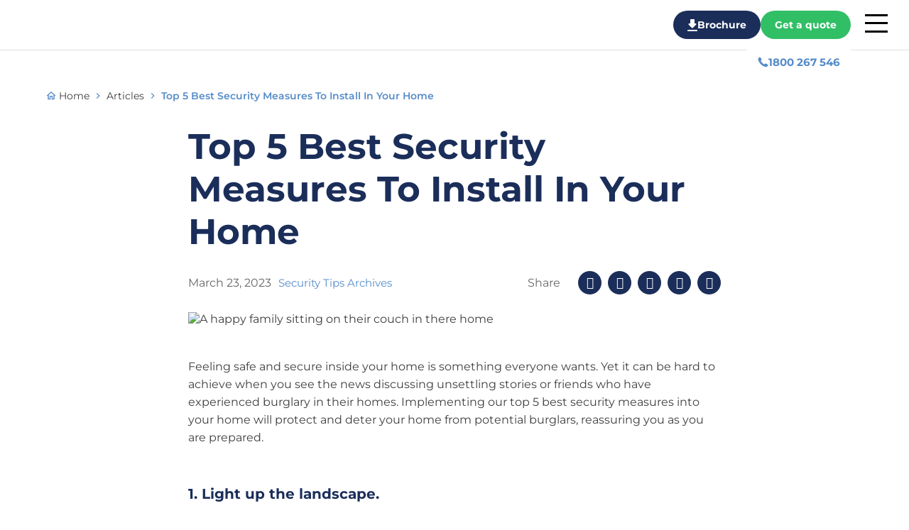

--- FILE ---
content_type: text/html; charset=UTF-8
request_url: https://amplimesh.com.au/article/5-best-security-measures-to-install/
body_size: 65121
content:
<!DOCTYPE html>
<html lang="en-AU">

<head><meta http-equiv="Content-Type" content="text/html; charset=utf-8"><script>if(navigator.userAgent.match(/MSIE|Internet Explorer/i)||navigator.userAgent.match(/Trident\/7\..*?rv:11/i)){var href=document.location.href;if(!href.match(/[?&]nowprocket/)){if(href.indexOf("?")==-1){if(href.indexOf("#")==-1){document.location.href=href+"?nowprocket=1"}else{document.location.href=href.replace("#","?nowprocket=1#")}}else{if(href.indexOf("#")==-1){document.location.href=href+"&nowprocket=1"}else{document.location.href=href.replace("#","&nowprocket=1#")}}}}</script><script>(()=>{class RocketLazyLoadScripts{constructor(){this.v="2.0.4",this.userEvents=["keydown","keyup","mousedown","mouseup","mousemove","mouseover","mouseout","touchmove","touchstart","touchend","touchcancel","wheel","click","dblclick","input"],this.attributeEvents=["onblur","onclick","oncontextmenu","ondblclick","onfocus","onmousedown","onmouseenter","onmouseleave","onmousemove","onmouseout","onmouseover","onmouseup","onmousewheel","onscroll","onsubmit"]}async t(){this.i(),this.o(),/iP(ad|hone)/.test(navigator.userAgent)&&this.h(),this.u(),this.l(this),this.m(),this.k(this),this.p(this),this._(),await Promise.all([this.R(),this.L()]),this.lastBreath=Date.now(),this.S(this),this.P(),this.D(),this.O(),this.M(),await this.C(this.delayedScripts.normal),await this.C(this.delayedScripts.defer),await this.C(this.delayedScripts.async),await this.T(),await this.F(),await this.j(),await this.A(),window.dispatchEvent(new Event("rocket-allScriptsLoaded")),this.everythingLoaded=!0,this.lastTouchEnd&&await new Promise(t=>setTimeout(t,500-Date.now()+this.lastTouchEnd)),this.I(),this.H(),this.U(),this.W()}i(){this.CSPIssue=sessionStorage.getItem("rocketCSPIssue"),document.addEventListener("securitypolicyviolation",t=>{this.CSPIssue||"script-src-elem"!==t.violatedDirective||"data"!==t.blockedURI||(this.CSPIssue=!0,sessionStorage.setItem("rocketCSPIssue",!0))},{isRocket:!0})}o(){window.addEventListener("pageshow",t=>{this.persisted=t.persisted,this.realWindowLoadedFired=!0},{isRocket:!0}),window.addEventListener("pagehide",()=>{this.onFirstUserAction=null},{isRocket:!0})}h(){let t;function e(e){t=e}window.addEventListener("touchstart",e,{isRocket:!0}),window.addEventListener("touchend",function i(o){o.changedTouches[0]&&t.changedTouches[0]&&Math.abs(o.changedTouches[0].pageX-t.changedTouches[0].pageX)<10&&Math.abs(o.changedTouches[0].pageY-t.changedTouches[0].pageY)<10&&o.timeStamp-t.timeStamp<200&&(window.removeEventListener("touchstart",e,{isRocket:!0}),window.removeEventListener("touchend",i,{isRocket:!0}),"INPUT"===o.target.tagName&&"text"===o.target.type||(o.target.dispatchEvent(new TouchEvent("touchend",{target:o.target,bubbles:!0})),o.target.dispatchEvent(new MouseEvent("mouseover",{target:o.target,bubbles:!0})),o.target.dispatchEvent(new PointerEvent("click",{target:o.target,bubbles:!0,cancelable:!0,detail:1,clientX:o.changedTouches[0].clientX,clientY:o.changedTouches[0].clientY})),event.preventDefault()))},{isRocket:!0})}q(t){this.userActionTriggered||("mousemove"!==t.type||this.firstMousemoveIgnored?"keyup"===t.type||"mouseover"===t.type||"mouseout"===t.type||(this.userActionTriggered=!0,this.onFirstUserAction&&this.onFirstUserAction()):this.firstMousemoveIgnored=!0),"click"===t.type&&t.preventDefault(),t.stopPropagation(),t.stopImmediatePropagation(),"touchstart"===this.lastEvent&&"touchend"===t.type&&(this.lastTouchEnd=Date.now()),"click"===t.type&&(this.lastTouchEnd=0),this.lastEvent=t.type,t.composedPath&&t.composedPath()[0].getRootNode()instanceof ShadowRoot&&(t.rocketTarget=t.composedPath()[0]),this.savedUserEvents.push(t)}u(){this.savedUserEvents=[],this.userEventHandler=this.q.bind(this),this.userEvents.forEach(t=>window.addEventListener(t,this.userEventHandler,{passive:!1,isRocket:!0})),document.addEventListener("visibilitychange",this.userEventHandler,{isRocket:!0})}U(){this.userEvents.forEach(t=>window.removeEventListener(t,this.userEventHandler,{passive:!1,isRocket:!0})),document.removeEventListener("visibilitychange",this.userEventHandler,{isRocket:!0}),this.savedUserEvents.forEach(t=>{(t.rocketTarget||t.target).dispatchEvent(new window[t.constructor.name](t.type,t))})}m(){const t="return false",e=Array.from(this.attributeEvents,t=>"data-rocket-"+t),i="["+this.attributeEvents.join("],[")+"]",o="[data-rocket-"+this.attributeEvents.join("],[data-rocket-")+"]",s=(e,i,o)=>{o&&o!==t&&(e.setAttribute("data-rocket-"+i,o),e["rocket"+i]=new Function("event",o),e.setAttribute(i,t))};new MutationObserver(t=>{for(const n of t)"attributes"===n.type&&(n.attributeName.startsWith("data-rocket-")||this.everythingLoaded?n.attributeName.startsWith("data-rocket-")&&this.everythingLoaded&&this.N(n.target,n.attributeName.substring(12)):s(n.target,n.attributeName,n.target.getAttribute(n.attributeName))),"childList"===n.type&&n.addedNodes.forEach(t=>{if(t.nodeType===Node.ELEMENT_NODE)if(this.everythingLoaded)for(const i of[t,...t.querySelectorAll(o)])for(const t of i.getAttributeNames())e.includes(t)&&this.N(i,t.substring(12));else for(const e of[t,...t.querySelectorAll(i)])for(const t of e.getAttributeNames())this.attributeEvents.includes(t)&&s(e,t,e.getAttribute(t))})}).observe(document,{subtree:!0,childList:!0,attributeFilter:[...this.attributeEvents,...e]})}I(){this.attributeEvents.forEach(t=>{document.querySelectorAll("[data-rocket-"+t+"]").forEach(e=>{this.N(e,t)})})}N(t,e){const i=t.getAttribute("data-rocket-"+e);i&&(t.setAttribute(e,i),t.removeAttribute("data-rocket-"+e))}k(t){Object.defineProperty(HTMLElement.prototype,"onclick",{get(){return this.rocketonclick||null},set(e){this.rocketonclick=e,this.setAttribute(t.everythingLoaded?"onclick":"data-rocket-onclick","this.rocketonclick(event)")}})}S(t){function e(e,i){let o=e[i];e[i]=null,Object.defineProperty(e,i,{get:()=>o,set(s){t.everythingLoaded?o=s:e["rocket"+i]=o=s}})}e(document,"onreadystatechange"),e(window,"onload"),e(window,"onpageshow");try{Object.defineProperty(document,"readyState",{get:()=>t.rocketReadyState,set(e){t.rocketReadyState=e},configurable:!0}),document.readyState="loading"}catch(t){console.log("WPRocket DJE readyState conflict, bypassing")}}l(t){this.originalAddEventListener=EventTarget.prototype.addEventListener,this.originalRemoveEventListener=EventTarget.prototype.removeEventListener,this.savedEventListeners=[],EventTarget.prototype.addEventListener=function(e,i,o){o&&o.isRocket||!t.B(e,this)&&!t.userEvents.includes(e)||t.B(e,this)&&!t.userActionTriggered||e.startsWith("rocket-")||t.everythingLoaded?t.originalAddEventListener.call(this,e,i,o):(t.savedEventListeners.push({target:this,remove:!1,type:e,func:i,options:o}),"mouseenter"!==e&&"mouseleave"!==e||t.originalAddEventListener.call(this,e,t.savedUserEvents.push,o))},EventTarget.prototype.removeEventListener=function(e,i,o){o&&o.isRocket||!t.B(e,this)&&!t.userEvents.includes(e)||t.B(e,this)&&!t.userActionTriggered||e.startsWith("rocket-")||t.everythingLoaded?t.originalRemoveEventListener.call(this,e,i,o):t.savedEventListeners.push({target:this,remove:!0,type:e,func:i,options:o})}}J(t,e){this.savedEventListeners=this.savedEventListeners.filter(i=>{let o=i.type,s=i.target||window;return e!==o||t!==s||(this.B(o,s)&&(i.type="rocket-"+o),this.$(i),!1)})}H(){EventTarget.prototype.addEventListener=this.originalAddEventListener,EventTarget.prototype.removeEventListener=this.originalRemoveEventListener,this.savedEventListeners.forEach(t=>this.$(t))}$(t){t.remove?this.originalRemoveEventListener.call(t.target,t.type,t.func,t.options):this.originalAddEventListener.call(t.target,t.type,t.func,t.options)}p(t){let e;function i(e){return t.everythingLoaded?e:e.split(" ").map(t=>"load"===t||t.startsWith("load.")?"rocket-jquery-load":t).join(" ")}function o(o){function s(e){const s=o.fn[e];o.fn[e]=o.fn.init.prototype[e]=function(){return this[0]===window&&t.userActionTriggered&&("string"==typeof arguments[0]||arguments[0]instanceof String?arguments[0]=i(arguments[0]):"object"==typeof arguments[0]&&Object.keys(arguments[0]).forEach(t=>{const e=arguments[0][t];delete arguments[0][t],arguments[0][i(t)]=e})),s.apply(this,arguments),this}}if(o&&o.fn&&!t.allJQueries.includes(o)){const e={DOMContentLoaded:[],"rocket-DOMContentLoaded":[]};for(const t in e)document.addEventListener(t,()=>{e[t].forEach(t=>t())},{isRocket:!0});o.fn.ready=o.fn.init.prototype.ready=function(i){function s(){parseInt(o.fn.jquery)>2?setTimeout(()=>i.bind(document)(o)):i.bind(document)(o)}return"function"==typeof i&&(t.realDomReadyFired?!t.userActionTriggered||t.fauxDomReadyFired?s():e["rocket-DOMContentLoaded"].push(s):e.DOMContentLoaded.push(s)),o([])},s("on"),s("one"),s("off"),t.allJQueries.push(o)}e=o}t.allJQueries=[],o(window.jQuery),Object.defineProperty(window,"jQuery",{get:()=>e,set(t){o(t)}})}P(){const t=new Map;document.write=document.writeln=function(e){const i=document.currentScript,o=document.createRange(),s=i.parentElement;let n=t.get(i);void 0===n&&(n=i.nextSibling,t.set(i,n));const c=document.createDocumentFragment();o.setStart(c,0),c.appendChild(o.createContextualFragment(e)),s.insertBefore(c,n)}}async R(){return new Promise(t=>{this.userActionTriggered?t():this.onFirstUserAction=t})}async L(){return new Promise(t=>{document.addEventListener("DOMContentLoaded",()=>{this.realDomReadyFired=!0,t()},{isRocket:!0})})}async j(){return this.realWindowLoadedFired?Promise.resolve():new Promise(t=>{window.addEventListener("load",t,{isRocket:!0})})}M(){this.pendingScripts=[];this.scriptsMutationObserver=new MutationObserver(t=>{for(const e of t)e.addedNodes.forEach(t=>{"SCRIPT"!==t.tagName||t.noModule||t.isWPRocket||this.pendingScripts.push({script:t,promise:new Promise(e=>{const i=()=>{const i=this.pendingScripts.findIndex(e=>e.script===t);i>=0&&this.pendingScripts.splice(i,1),e()};t.addEventListener("load",i,{isRocket:!0}),t.addEventListener("error",i,{isRocket:!0}),setTimeout(i,1e3)})})})}),this.scriptsMutationObserver.observe(document,{childList:!0,subtree:!0})}async F(){await this.X(),this.pendingScripts.length?(await this.pendingScripts[0].promise,await this.F()):this.scriptsMutationObserver.disconnect()}D(){this.delayedScripts={normal:[],async:[],defer:[]},document.querySelectorAll("script[type$=rocketlazyloadscript]").forEach(t=>{t.hasAttribute("data-rocket-src")?t.hasAttribute("async")&&!1!==t.async?this.delayedScripts.async.push(t):t.hasAttribute("defer")&&!1!==t.defer||"module"===t.getAttribute("data-rocket-type")?this.delayedScripts.defer.push(t):this.delayedScripts.normal.push(t):this.delayedScripts.normal.push(t)})}async _(){await this.L();let t=[];document.querySelectorAll("script[type$=rocketlazyloadscript][data-rocket-src]").forEach(e=>{let i=e.getAttribute("data-rocket-src");if(i&&!i.startsWith("data:")){i.startsWith("//")&&(i=location.protocol+i);try{const o=new URL(i).origin;o!==location.origin&&t.push({src:o,crossOrigin:e.crossOrigin||"module"===e.getAttribute("data-rocket-type")})}catch(t){}}}),t=[...new Map(t.map(t=>[JSON.stringify(t),t])).values()],this.Y(t,"preconnect")}async G(t){if(await this.K(),!0!==t.noModule||!("noModule"in HTMLScriptElement.prototype))return new Promise(e=>{let i;function o(){(i||t).setAttribute("data-rocket-status","executed"),e()}try{if(navigator.userAgent.includes("Firefox/")||""===navigator.vendor||this.CSPIssue)i=document.createElement("script"),[...t.attributes].forEach(t=>{let e=t.nodeName;"type"!==e&&("data-rocket-type"===e&&(e="type"),"data-rocket-src"===e&&(e="src"),i.setAttribute(e,t.nodeValue))}),t.text&&(i.text=t.text),t.nonce&&(i.nonce=t.nonce),i.hasAttribute("src")?(i.addEventListener("load",o,{isRocket:!0}),i.addEventListener("error",()=>{i.setAttribute("data-rocket-status","failed-network"),e()},{isRocket:!0}),setTimeout(()=>{i.isConnected||e()},1)):(i.text=t.text,o()),i.isWPRocket=!0,t.parentNode.replaceChild(i,t);else{const i=t.getAttribute("data-rocket-type"),s=t.getAttribute("data-rocket-src");i?(t.type=i,t.removeAttribute("data-rocket-type")):t.removeAttribute("type"),t.addEventListener("load",o,{isRocket:!0}),t.addEventListener("error",i=>{this.CSPIssue&&i.target.src.startsWith("data:")?(console.log("WPRocket: CSP fallback activated"),t.removeAttribute("src"),this.G(t).then(e)):(t.setAttribute("data-rocket-status","failed-network"),e())},{isRocket:!0}),s?(t.fetchPriority="high",t.removeAttribute("data-rocket-src"),t.src=s):t.src="data:text/javascript;base64,"+window.btoa(unescape(encodeURIComponent(t.text)))}}catch(i){t.setAttribute("data-rocket-status","failed-transform"),e()}});t.setAttribute("data-rocket-status","skipped")}async C(t){const e=t.shift();return e?(e.isConnected&&await this.G(e),this.C(t)):Promise.resolve()}O(){this.Y([...this.delayedScripts.normal,...this.delayedScripts.defer,...this.delayedScripts.async],"preload")}Y(t,e){this.trash=this.trash||[];let i=!0;var o=document.createDocumentFragment();t.forEach(t=>{const s=t.getAttribute&&t.getAttribute("data-rocket-src")||t.src;if(s&&!s.startsWith("data:")){const n=document.createElement("link");n.href=s,n.rel=e,"preconnect"!==e&&(n.as="script",n.fetchPriority=i?"high":"low"),t.getAttribute&&"module"===t.getAttribute("data-rocket-type")&&(n.crossOrigin=!0),t.crossOrigin&&(n.crossOrigin=t.crossOrigin),t.integrity&&(n.integrity=t.integrity),t.nonce&&(n.nonce=t.nonce),o.appendChild(n),this.trash.push(n),i=!1}}),document.head.appendChild(o)}W(){this.trash.forEach(t=>t.remove())}async T(){try{document.readyState="interactive"}catch(t){}this.fauxDomReadyFired=!0;try{await this.K(),this.J(document,"readystatechange"),document.dispatchEvent(new Event("rocket-readystatechange")),await this.K(),document.rocketonreadystatechange&&document.rocketonreadystatechange(),await this.K(),this.J(document,"DOMContentLoaded"),document.dispatchEvent(new Event("rocket-DOMContentLoaded")),await this.K(),this.J(window,"DOMContentLoaded"),window.dispatchEvent(new Event("rocket-DOMContentLoaded"))}catch(t){console.error(t)}}async A(){try{document.readyState="complete"}catch(t){}try{await this.K(),this.J(document,"readystatechange"),document.dispatchEvent(new Event("rocket-readystatechange")),await this.K(),document.rocketonreadystatechange&&document.rocketonreadystatechange(),await this.K(),this.J(window,"load"),window.dispatchEvent(new Event("rocket-load")),await this.K(),window.rocketonload&&window.rocketonload(),await this.K(),this.allJQueries.forEach(t=>t(window).trigger("rocket-jquery-load")),await this.K(),this.J(window,"pageshow");const t=new Event("rocket-pageshow");t.persisted=this.persisted,window.dispatchEvent(t),await this.K(),window.rocketonpageshow&&window.rocketonpageshow({persisted:this.persisted})}catch(t){console.error(t)}}async K(){Date.now()-this.lastBreath>45&&(await this.X(),this.lastBreath=Date.now())}async X(){return document.hidden?new Promise(t=>setTimeout(t)):new Promise(t=>requestAnimationFrame(t))}B(t,e){return e===document&&"readystatechange"===t||(e===document&&"DOMContentLoaded"===t||(e===window&&"DOMContentLoaded"===t||(e===window&&"load"===t||e===window&&"pageshow"===t)))}static run(){(new RocketLazyLoadScripts).t()}}RocketLazyLoadScripts.run()})();</script>
    
    <meta name="viewport" content="width=device-width, user-scalable=no, initial-scale=1.0, maximum-scale=5.0, minimum-scale=1.0">
    <meta property="og:title" content="Top 5 Best Security Measures To Install In Your Home">
    <meta property="og:url" content="https://amplimesh.com.au/article/5-best-security-measures-to-install/">
    <meta property="og:image" content="https://amplimesh.com.au/wp-content/uploads/2023/03/Happy_family-scaled.jpg">
            <title>Top 5 Best Security Measures To Install In Your Home | Amplimesh</title>
<link data-rocket-prefetch href="https://www.gstatic.com" rel="dns-prefetch">
<link data-rocket-prefetch href="https://www.google-analytics.com" rel="dns-prefetch">
<link data-rocket-prefetch href="https://www.googletagmanager.com" rel="dns-prefetch">
<link data-rocket-prefetch href="https://fonts.googleapis.com" rel="dns-prefetch">
<link data-rocket-prefetch href="https://cdnjs.cloudflare.com" rel="dns-prefetch">
<link data-rocket-prefetch href="https://static.addtoany.com" rel="dns-prefetch">
<link data-rocket-prefetch href="https://www.google.com" rel="dns-prefetch">
<link data-rocket-preload as="style" href="https://fonts.googleapis.com/css2?family=Montserrat:ital,wght@0,300;0,400;0,500;0,600;0,700;1,300;1,400;1,500;1,600;1,700&#038;display=swap" rel="preload">
<link href="https://fonts.googleapis.com/css2?family=Montserrat:ital,wght@0,300;0,400;0,500;0,600;0,700;1,300;1,400;1,500;1,600;1,700&#038;display=swap" media="print" onload="this.media=&#039;all&#039;" rel="stylesheet">
<style id="wpr-usedcss">@font-face{font-family:Montserrat;font-style:normal;font-weight:300;font-display:swap;src:url(https://fonts.gstatic.com/s/montserrat/v31/JTUSjIg1_i6t8kCHKm459Wlhyw.woff2) format('woff2');unicode-range:U+0000-00FF,U+0131,U+0152-0153,U+02BB-02BC,U+02C6,U+02DA,U+02DC,U+0304,U+0308,U+0329,U+2000-206F,U+20AC,U+2122,U+2191,U+2193,U+2212,U+2215,U+FEFF,U+FFFD}@font-face{font-family:Montserrat;font-style:normal;font-weight:400;font-display:swap;src:url(https://fonts.gstatic.com/s/montserrat/v31/JTUSjIg1_i6t8kCHKm459Wlhyw.woff2) format('woff2');unicode-range:U+0000-00FF,U+0131,U+0152-0153,U+02BB-02BC,U+02C6,U+02DA,U+02DC,U+0304,U+0308,U+0329,U+2000-206F,U+20AC,U+2122,U+2191,U+2193,U+2212,U+2215,U+FEFF,U+FFFD}@font-face{font-family:Montserrat;font-style:normal;font-weight:500;font-display:swap;src:url(https://fonts.gstatic.com/s/montserrat/v31/JTUSjIg1_i6t8kCHKm459Wlhyw.woff2) format('woff2');unicode-range:U+0000-00FF,U+0131,U+0152-0153,U+02BB-02BC,U+02C6,U+02DA,U+02DC,U+0304,U+0308,U+0329,U+2000-206F,U+20AC,U+2122,U+2191,U+2193,U+2212,U+2215,U+FEFF,U+FFFD}@font-face{font-family:Montserrat;font-style:normal;font-weight:600;font-display:swap;src:url(https://fonts.gstatic.com/s/montserrat/v31/JTUSjIg1_i6t8kCHKm459Wlhyw.woff2) format('woff2');unicode-range:U+0000-00FF,U+0131,U+0152-0153,U+02BB-02BC,U+02C6,U+02DA,U+02DC,U+0304,U+0308,U+0329,U+2000-206F,U+20AC,U+2122,U+2191,U+2193,U+2212,U+2215,U+FEFF,U+FFFD}@font-face{font-family:Montserrat;font-style:normal;font-weight:700;font-display:swap;src:url(https://fonts.gstatic.com/s/montserrat/v31/JTUSjIg1_i6t8kCHKm459Wlhyw.woff2) format('woff2');unicode-range:U+0000-00FF,U+0131,U+0152-0153,U+02BB-02BC,U+02C6,U+02DA,U+02DC,U+0304,U+0308,U+0329,U+2000-206F,U+20AC,U+2122,U+2191,U+2193,U+2212,U+2215,U+FEFF,U+FFFD}img:is([sizes=auto i],[sizes^="auto," i]){contain-intrinsic-size:3000px 1500px}:root{--plyr-control-icon-size:15px;--plyr-range-track-height:3px;--plyr-range-thumb-height:10px}span.count{font-weight:600}.popup{border-radius:10px;overflow:hidden;position:absolute;top:50%;left:50%;transform:translate(-50%,-50%);display:flex;align-items:center;justify-content:center;max-height:100%;max-width:100%}@media (prefers-color-scheme:dark){:root{--viewer-primary-color:#343434;--viewer-icons-color:#f2f2f6;--viewer-icons-hover-bgcolor:#453838}}@media (prefers-color-scheme:light){:root{--viewer-primary-color:#f2f2f6;--viewer-icons-color:#343434;--viewer-icons-hover-bgcolor:#e5e1e9}}.aligncenter{clear:both;display:block;margin-left:auto;margin-right:auto}:root{--ep-primary:#007cba;--ep-primary-hover:#005a87;--ep-primary-light:#e6f3ff;--ep-secondary:#50575e;--ep-secondary-hover:#3c434a;--ep-secondary-light:#f6f7f7;--ep-success:#00a32a;--ep-success-light:#e6f7e6;--ep-warning:#dba617;--ep-warning-light:#fff8e5;--ep-error:#d63638;--ep-error-light:#ffeaea;--ep-info:#72aee6;--ep-info-light:#e5f5ff;--ep-white:#ffffff;--ep-gray-50:#f9fafb;--ep-gray-100:#f3f4f6;--ep-gray-200:#e5e7eb;--ep-gray-300:#d1d5db;--ep-gray-400:#9ca3af;--ep-gray-500:#6b7280;--ep-gray-600:#4b5563;--ep-gray-700:#374151;--ep-gray-800:#1f2937;--ep-gray-900:#111827;--ep-black:#000000;--ep-font-family:-apple-system,BlinkMacSystemFont,"Segoe UI",Roboto,Oxygen-Sans,Ubuntu,Cantarell,"Helvetica Neue",sans-serif;--ep-font-family-mono:Consolas,Monaco,"Andale Mono","Ubuntu Mono",monospace;--ep-text-xs:.75rem;--ep-text-sm:.875rem;--ep-text-base:1rem;--ep-text-lg:1.125rem;--ep-text-xl:1.25rem;--ep-text-2xl:1.5rem;--ep-text-3xl:1.875rem;--ep-text-4xl:2.25rem;--ep-font-light:300;--ep-font-normal:400;--ep-font-medium:500;--ep-font-semibold:600;--ep-font-bold:700;--ep-leading-tight:1.25;--ep-leading-normal:1.5;--ep-leading-relaxed:1.75;--ep-space-1:.25rem;--ep-space-2:.5rem;--ep-space-3:.75rem;--ep-space-4:1rem;--ep-space-5:1.25rem;--ep-space-6:1.5rem;--ep-space-8:2rem;--ep-space-10:2.5rem;--ep-space-12:3rem;--ep-space-16:4rem;--ep-space-20:5rem;--ep-radius-sm:.125rem;--ep-radius:.25rem;--ep-radius-md:.375rem;--ep-radius-lg:.5rem;--ep-radius-xl:.75rem;--ep-radius-2xl:1rem;--ep-radius-full:9999px;--ep-shadow-sm:0 1px 2px 0 rgba(0, 0, 0, .05);--ep-shadow:0 1px 3px 0 rgba(0, 0, 0, .1),0 1px 2px -1px rgba(0, 0, 0, .1);--ep-shadow-md:0 4px 6px -1px rgba(0, 0, 0, .1),0 2px 4px -2px rgba(0, 0, 0, .1);--ep-shadow-lg:0 10px 15px -3px rgba(0, 0, 0, .1),0 4px 6px -4px rgba(0, 0, 0, .1);--ep-shadow-xl:0 20px 25px -5px rgba(0, 0, 0, .1),0 8px 10px -6px rgba(0, 0, 0, .1);--ep-transition-fast:.15s ease-in-out;--ep-transition-normal:.3s ease-in-out;--ep-transition-slow:.5s ease-in-out;--ep-z-dropdown:1000;--ep-z-sticky:1020;--ep-z-fixed:1030;--ep-z-modal-backdrop:1040;--ep-z-modal:1050;--ep-z-popover:1060;--ep-z-tooltip:1070;--ep-z-toast:1080;--ep-breakpoint-sm:640px;--ep-breakpoint-md:768px;--ep-breakpoint-lg:1024px;--ep-breakpoint-xl:1280px;--ep-breakpoint-2xl:1536px}:root{--wp-block-synced-color:#7a00df;--wp-block-synced-color--rgb:122,0,223;--wp-bound-block-color:var(--wp-block-synced-color);--wp-editor-canvas-background:#ddd;--wp-admin-theme-color:#007cba;--wp-admin-theme-color--rgb:0,124,186;--wp-admin-theme-color-darker-10:#006ba1;--wp-admin-theme-color-darker-10--rgb:0,107,160.5;--wp-admin-theme-color-darker-20:#005a87;--wp-admin-theme-color-darker-20--rgb:0,90,135;--wp-admin-border-width-focus:2px}@media (min-resolution:192dpi){:root{--wp-admin-border-width-focus:1.5px}}:root{--wp--preset--font-size--normal:16px;--wp--preset--font-size--huge:42px}.aligncenter{clear:both}html :where(.has-border-color){border-style:solid}html :where([style*=border-top-color]){border-top-style:solid}html :where([style*=border-right-color]){border-right-style:solid}html :where([style*=border-bottom-color]){border-bottom-style:solid}html :where([style*=border-left-color]){border-left-style:solid}html :where([style*=border-width]){border-style:solid}html :where([style*=border-top-width]){border-top-style:solid}html :where([style*=border-right-width]){border-right-style:solid}html :where([style*=border-bottom-width]){border-bottom-style:solid}html :where([style*=border-left-width]){border-left-style:solid}html :where(img[class*=wp-image-]){height:auto;max-width:100%}:where(figure){margin:0 0 1em}html :where(.is-position-sticky){--wp-admin--admin-bar--position-offset:var(--wp-admin--admin-bar--height,0px)}@media screen and (max-width:600px){html :where(.is-position-sticky){--wp-admin--admin-bar--position-offset:0px}}:root{--wp--preset--aspect-ratio--square:1;--wp--preset--aspect-ratio--4-3:4/3;--wp--preset--aspect-ratio--3-4:3/4;--wp--preset--aspect-ratio--3-2:3/2;--wp--preset--aspect-ratio--2-3:2/3;--wp--preset--aspect-ratio--16-9:16/9;--wp--preset--aspect-ratio--9-16:9/16;--wp--preset--color--black:#000000;--wp--preset--color--cyan-bluish-gray:#abb8c3;--wp--preset--color--white:#ffffff;--wp--preset--color--pale-pink:#f78da7;--wp--preset--color--vivid-red:#cf2e2e;--wp--preset--color--luminous-vivid-orange:#ff6900;--wp--preset--color--luminous-vivid-amber:#fcb900;--wp--preset--color--light-green-cyan:#7bdcb5;--wp--preset--color--vivid-green-cyan:#00d084;--wp--preset--color--pale-cyan-blue:#8ed1fc;--wp--preset--color--vivid-cyan-blue:#0693e3;--wp--preset--color--vivid-purple:#9b51e0;--wp--preset--gradient--vivid-cyan-blue-to-vivid-purple:linear-gradient(135deg,rgb(6, 147, 227) 0%,rgb(155, 81, 224) 100%);--wp--preset--gradient--light-green-cyan-to-vivid-green-cyan:linear-gradient(135deg,rgb(122, 220, 180) 0%,rgb(0, 208, 130) 100%);--wp--preset--gradient--luminous-vivid-amber-to-luminous-vivid-orange:linear-gradient(135deg,rgb(252, 185, 0) 0%,rgb(255, 105, 0) 100%);--wp--preset--gradient--luminous-vivid-orange-to-vivid-red:linear-gradient(135deg,rgb(255, 105, 0) 0%,rgb(207, 46, 46) 100%);--wp--preset--gradient--very-light-gray-to-cyan-bluish-gray:linear-gradient(135deg,rgb(238, 238, 238) 0%,rgb(169, 184, 195) 100%);--wp--preset--gradient--cool-to-warm-spectrum:linear-gradient(135deg,rgb(74, 234, 220) 0%,rgb(151, 120, 209) 20%,rgb(207, 42, 186) 40%,rgb(238, 44, 130) 60%,rgb(251, 105, 98) 80%,rgb(254, 248, 76) 100%);--wp--preset--gradient--blush-light-purple:linear-gradient(135deg,rgb(255, 206, 236) 0%,rgb(152, 150, 240) 100%);--wp--preset--gradient--blush-bordeaux:linear-gradient(135deg,rgb(254, 205, 165) 0%,rgb(254, 45, 45) 50%,rgb(107, 0, 62) 100%);--wp--preset--gradient--luminous-dusk:linear-gradient(135deg,rgb(255, 203, 112) 0%,rgb(199, 81, 192) 50%,rgb(65, 88, 208) 100%);--wp--preset--gradient--pale-ocean:linear-gradient(135deg,rgb(255, 245, 203) 0%,rgb(182, 227, 212) 50%,rgb(51, 167, 181) 100%);--wp--preset--gradient--electric-grass:linear-gradient(135deg,rgb(202, 248, 128) 0%,rgb(113, 206, 126) 100%);--wp--preset--gradient--midnight:linear-gradient(135deg,rgb(2, 3, 129) 0%,rgb(40, 116, 252) 100%);--wp--preset--font-size--small:13px;--wp--preset--font-size--medium:20px;--wp--preset--font-size--large:36px;--wp--preset--font-size--x-large:42px;--wp--preset--spacing--20:0.44rem;--wp--preset--spacing--30:0.67rem;--wp--preset--spacing--40:1rem;--wp--preset--spacing--50:1.5rem;--wp--preset--spacing--60:2.25rem;--wp--preset--spacing--70:3.38rem;--wp--preset--spacing--80:5.06rem;--wp--preset--shadow--natural:6px 6px 9px rgba(0, 0, 0, .2);--wp--preset--shadow--deep:12px 12px 50px rgba(0, 0, 0, .4);--wp--preset--shadow--sharp:6px 6px 0px rgba(0, 0, 0, .2);--wp--preset--shadow--outlined:6px 6px 0px -3px rgb(255, 255, 255),6px 6px rgb(0, 0, 0);--wp--preset--shadow--crisp:6px 6px 0px rgb(0, 0, 0)}:where(.is-layout-flex){gap:.5em}:where(.is-layout-grid){gap:.5em}:where(.wp-block-columns.is-layout-flex){gap:2em}:where(.wp-block-columns.is-layout-grid){gap:2em}:where(.wp-block-post-template.is-layout-flex){gap:1.25em}:where(.wp-block-post-template.is-layout-grid){gap:1.25em}.fa,.fas{-moz-osx-font-smoothing:grayscale;-webkit-font-smoothing:antialiased;display:inline-block;font-style:normal;font-variant:normal;text-rendering:auto;line-height:1}.fa-file-invoice-dollar:before{content:"\f571"}.fa-pencil-alt:before{content:"\f303"}.fa-phone-alt:before{content:"\f879"}.fa,.fas{font-family:"Font Awesome 5 Free"}.fa,.fas{font-weight:900}.mfp-bg{top:0;left:0;width:100%;height:100%;z-index:1042;overflow:hidden;position:fixed;background:#0b0b0b;opacity:.8}.mfp-fade.mfp-bg{opacity:0;-webkit-transition:.3s ease-out;-moz-transition:.3s ease-out;transition:all .3s ease-out}.mfp-fade.mfp-bg.mfp-ready{opacity:.8}.mfp-fade.mfp-bg.mfp-removing{opacity:0}.mfp-fade.mfp-wrap .mfp-content{opacity:0;-webkit-transition:.3s ease-out;-moz-transition:.3s ease-out;transition:all .3s ease-out}.mfp-fade.mfp-wrap.mfp-ready .mfp-content{opacity:1}.mfp-fade.mfp-wrap.mfp-removing .mfp-content{opacity:0}.mfp-wrap{top:0;left:0;width:100%;height:100%;z-index:1043;position:fixed;outline:0!important;-webkit-backface-visibility:hidden}.mfp-container{text-align:center;position:absolute;width:100%;height:100%;left:0;top:0;padding:0 8px;box-sizing:border-box}.mfp-container:before{content:'';display:inline-block;height:100%;vertical-align:middle}.mfp-align-top .mfp-container:before{display:none}.mfp-content{position:relative;display:inline-block;vertical-align:middle;margin:0 auto;text-align:left;z-index:1045}.mfp-ajax-holder .mfp-content,.mfp-inline-holder .mfp-content{width:100%;cursor:auto}.mfp-ajax-cur{cursor:progress}.mfp-zoom-out-cur,.mfp-zoom-out-cur .mfp-image-holder .mfp-close{cursor:-moz-zoom-out;cursor:-webkit-zoom-out;cursor:zoom-out}.mfp-zoom{cursor:pointer;cursor:-webkit-zoom-in;cursor:-moz-zoom-in;cursor:zoom-in}.mfp-auto-cursor .mfp-content{cursor:auto}.mfp-arrow,.mfp-close,.mfp-counter,.mfp-preloader{-webkit-user-select:none;-moz-user-select:none;user-select:none}.mfp-loading.mfp-figure{display:none}.mfp-hide{display:none!important}.mfp-preloader{color:#ccc;position:absolute;top:50%;width:auto;text-align:center;margin-top:-.8em;left:8px;right:8px;z-index:1044}.mfp-preloader a{color:#ccc}.mfp-preloader a:hover{color:#fff}.mfp-s-ready .mfp-preloader{display:none}.mfp-s-error .mfp-content{display:none}button.mfp-arrow,button.mfp-close{overflow:visible;cursor:pointer;background:0 0;border:0;-webkit-appearance:none;display:block;outline:0;padding:0;z-index:1046;box-shadow:none;touch-action:manipulation}button::-moz-focus-inner{padding:0;border:0}.mfp-close{width:44px;height:44px;line-height:44px;position:absolute;right:0;top:0;text-decoration:none;text-align:center;opacity:.65;padding:0 0 18px 10px;color:#fff;font-style:normal;font-size:28px;font-family:Arial,Baskerville,monospace}.mfp-close:focus,.mfp-close:hover{opacity:1}.mfp-close:active{top:1px}.mfp-close-btn-in .mfp-close{color:#333}.mfp-iframe-holder .mfp-close,.mfp-image-holder .mfp-close{color:#fff;right:-6px;text-align:right;padding-right:6px;width:100%}.mfp-counter{position:absolute;top:0;right:0;color:#ccc;font-size:12px;line-height:18px;white-space:nowrap}.mfp-arrow{position:absolute;opacity:.65;margin:0;top:50%;margin-top:-55px;padding:0;width:90px;height:110px;-webkit-tap-highlight-color:transparent}.mfp-arrow:active{margin-top:-54px}.mfp-arrow:focus,.mfp-arrow:hover{opacity:1}.mfp-arrow:after,.mfp-arrow:before{content:'';display:block;width:0;height:0;position:absolute;left:0;top:0;margin-top:35px;margin-left:35px;border:inset transparent}.mfp-arrow:after{border-top-width:13px;border-bottom-width:13px;top:8px}.mfp-arrow:before{border-top-width:21px;border-bottom-width:21px;opacity:.7}.mfp-arrow-left{left:0}.mfp-arrow-left:after{border-right:17px solid #fff;margin-left:31px}.mfp-arrow-left:before{margin-left:25px;border-right:27px solid #3f3f3f}.mfp-arrow-right{right:0}.mfp-arrow-right:after{border-left:17px solid #fff;margin-left:39px}.mfp-arrow-right:before{border-left:27px solid #3f3f3f}.mfp-iframe-holder{padding-top:40px;padding-bottom:40px}.mfp-iframe-holder .mfp-content{line-height:0;width:100%;max-width:900px}.mfp-iframe-holder .mfp-close{top:-40px}.mfp-iframe-scaler{width:100%;height:0;overflow:hidden;padding-top:56.25%}.mfp-iframe-scaler iframe{position:absolute;display:block;top:0;left:0;width:100%;height:100%;box-shadow:0 0 8px rgba(0,0,0,.6);background:#000}img.mfp-img{width:auto;max-width:100%;height:auto;display:block;line-height:0;box-sizing:border-box;padding:40px 0;margin:0 auto}.mfp-figure{line-height:0}.mfp-figure:after{content:'';position:absolute;left:0;top:40px;bottom:40px;display:block;right:0;width:auto;height:auto;z-index:-1;box-shadow:0 0 8px rgba(0,0,0,.6);background:#444}.mfp-figure small{color:#bdbdbd;display:block;font-size:12px;line-height:14px}.mfp-figure figure{margin:0}.mfp-bottom-bar{margin-top:-36px;position:absolute;top:100%;left:0;width:100%;cursor:auto}.mfp-title{text-align:left;line-height:18px;color:#f3f3f3;word-wrap:break-word;padding-right:36px}.mfp-image-holder .mfp-content{max-width:100%}.mfp-gallery .mfp-image-holder .mfp-figure{cursor:pointer}@media screen and (max-width:800px) and (orientation:landscape),screen and (max-height:300px){.mfp-img-mobile .mfp-image-holder{padding-left:0;padding-right:0}.mfp-img-mobile img.mfp-img{padding:0}.mfp-img-mobile .mfp-figure:after{top:0;bottom:0}.mfp-img-mobile .mfp-figure small{display:inline;margin-left:5px}.mfp-img-mobile .mfp-bottom-bar{background:rgba(0,0,0,.6);bottom:0;margin:0;top:auto;padding:3px 5px;position:fixed;box-sizing:border-box}.mfp-img-mobile .mfp-bottom-bar:empty{padding:0}.mfp-img-mobile .mfp-counter{right:5px;top:3px}.mfp-img-mobile .mfp-close{top:0;right:0;width:35px;height:35px;line-height:35px;background:rgba(0,0,0,.6);position:fixed;text-align:center;padding:0}}@media all and (max-width:900px){.mfp-arrow{-webkit-transform:scale(.75);transform:scale(.75)}.mfp-arrow-left{-webkit-transform-origin:0;transform-origin:0}.mfp-arrow-right{-webkit-transform-origin:100%;transform-origin:100%}.mfp-container{padding-left:6px;padding-right:6px}}.wrap-sub-menu .img img{border-radius:20px;overflow:hidden;-webkit-border-radius:20px;-moz-border-radius:20px;-ms-border-radius:20px;-o-border-radius:20px}.newsolutions{padding-right:65px;padding-top:15px!important}.newsolutions h3{margin-bottom:15px;font-weight:700;font-size:26px;line-height:1.38}.newsolutions p{margin-bottom:30px}.hassubmenu{display:flex;align-items:center}.hassubmenu:after{content:"";display:inline-block;background-image:url(https://amplimesh.com.au/wp-content/themes/amplimesh/img/down_arrow.svg);width:10px;margin-left:7px;position:relative;top:-1px;height:7px;background-repeat:no-repeat;background-size:contain;transition:all .3s ease-in-out;-webkit-transition:.3s ease-in-out;-moz-transition:.3s ease-in-out;-ms-transition:.3s ease-in-out;-o-transition:.3s ease-in-out}.hassubmenu:hover:after{transform:rotate(180deg);-webkit-transform:rotate(180deg);-moz-transform:rotate(180deg);-ms-transform:rotate(180deg);-o-transform:rotate(180deg)}.inspirationmenu{display:flex;overflow:hidden;border-radius:20px;-webkit-border-radius:20px;-moz-border-radius:20px;-ms-border-radius:20px;-o-border-radius:20px;flex-wrap:wrap;padding:0!important;margin-left:95px;margin-right:95px;-ms-flex:0 0 100%!important;flex:0 0 100%!important;max-width:780px!important;width:100%}.inspirationmenu__left{position:relative;flex-basis:50%;background-position:center;background-size:cover;background-repeat:no-repeat;overflow:hidden}.inspirationmenu__featured{position:absolute;top:0;left:0;z-index:2;font-weight:700;font-size:14px;line-height:1.7;padding:10px 15px;background:#568cc9;border-bottom-right-radius:20px;letter-spacing:.03em;text-transform:uppercase;color:#fff}.inspirationmenu__right{flex-basis:50%;padding:30px;background-color:#fff}.inspirationmenu__right h4{margin-bottom:5px;font-weight:700;font-size:18px;line-height:1.56;color:#1b2e5a}.inspirationmenu__right p{margin-bottom:30px;font-size:16px;line-height:1.6;color:#3e3e3e}.categlinks{display:flex;flex-wrap:wrap}.categlinks a{transition:all .3s ease-in-out;-webkit-transition:.3s ease-in-out;-moz-transition:.3s ease-in-out;-ms-transition:.3s ease-in-out;-o-transition:.3s ease-in-out;font-weight:700;font-size:14px;line-height:1.75;letter-spacing:.03em;text-transform:uppercase;color:#568cc9;margin-right:10px;margin-bottom:5px}.categlinks a:hover{color:#1b2e5a}.single-article .aligncenter{text-align:center!important;display:block;margin-left:auto;margin-right:auto}.single-article .meta .share{display:flex;justify-content:flex-end;align-items:center}.single-article .meta .share a{display:block;margin-left:5px}.taxon{font-size:0!important;margin-left:-10px}.item-sl .text .label .taxon{margin-left:-2px}.taxon a{font-size:15px!important}.taxon a+a:before{content:',';padding-right:5px}.main-footer .top-pan{justify-content:space-between;flex-wrap:wrap}.footerleft{flex-basis:calc(100% - 200px);display:flex;flex-wrap:wrap}.foot-menu-wrap{max-width:600px;width:100%}.main-footer .foot-menu{flex-basis:calc(100% / 3)}#menu-footer-menu-3{padding-top:32px}.home-top-slider .item-sl .container{padding-right:500px}@media screen and (max-width:1199px){.footerleft{flex-basis:100%;margin-bottom:20px}.main-footer{padding-bottom:40px}.main-footer .bot-pan{padding-top:40px}.main-footer .foot-links{width:100%;-ms-flex:0 0 100%;flex:0 0 100%;display:flex;align-items:center;flex-wrap:wrap}.main-footer .foot-links .btn{margin-left:10px;margin-right:10px;width:220px}.home-top-slider .item-sl .container{padding-right:300px;padding-left:100px}}@media screen and (max-width:991px){.main-footer .foot-links{justify-content:center}.main-footer .bot-pan{flex-wrap:wrap;display:block;text-align:center;padding-top:30px}.footerleft{display:block}.main-footer .logo{margin-right:0;margin-bottom:30px;text-align:center;width:100%;display:block}.foot-menu-wrap{max-width:100%;width:100%}.main-footer .logos-foot a{margin-left:5px;margin-right:5px;margin-bottom:10px}.main-footer .social{text-align:center;padding-top:30px}.top-section h1{font-size:45px}.home-top-slider .item-sl .container{padding-right:120px;padding-left:120px}}@media screen and (max-width:767px){.single-article .meta{display:block}.meta .taxon{margin-left:0;padding:10px 0}.single-article .meta .share{justify-content:flex-start}.top-section h1{font-size:40px}.home-top-slider .item-sl .container{padding-right:60px}}@media screen and (max-width:567px){.home-top-slider .item-sl{min-height:400px!important}.home-top-slider .item-sl .text{padding:45px 0;display:flex;align-items:center}}@media screen and (max-width:467px){.top-section h1{font-size:30px}.home-top-slider .slick-dots{bottom:15px!important}}@-ms-viewport{width:device-width}#sabai-inline{clear:both}@font-face{font-display:swap;font-family:FontAwesome;src:url('https://amplimesh.com.au/wp-content/plugins/sabai/assets/fonts/fontawesome-webfont.eot?v=4.4.0');src:url('https://amplimesh.com.au/wp-content/plugins/sabai/assets/fonts/fontawesome-webfont.eot?#iefix&v=4.4.0') format('embedded-opentype'),url('https://amplimesh.com.au/wp-content/plugins/sabai/assets/fonts/fontawesome-webfont.woff2?v=4.4.0') format('woff2'),url('https://amplimesh.com.au/wp-content/plugins/sabai/assets/fonts/fontawesome-webfont.woff?v=4.4.0') format('woff'),url('https://amplimesh.com.au/wp-content/plugins/sabai/assets/fonts/fontawesome-webfont.ttf?v=4.4.0') format('truetype'),url('https://amplimesh.com.au/wp-content/plugins/sabai/assets/fonts/fontawesome-webfont.svg?v=4.4.0#fontawesomeregular') format('svg');font-weight:400;font-style:normal}.sabai-directory-title{line-height:1.4em;font-size:1.15em;font-weight:700;display:block}.sabai-directory-title{margin-bottom:.7em}.sabai-directory-map{border:1px solid #ddd}.grecaptcha-badge{visibility:hidden!important}.wpac,.wpac a,.wpac abbr,.wpac acronym,.wpac address,.wpac applet,.wpac b,.wpac big,.wpac blockquote,.wpac caption,.wpac cite,.wpac code,.wpac dd,.wpac del,.wpac dfn,.wpac div,.wpac dl,.wpac dt,.wpac em,.wpac fieldset,.wpac font,.wpac form,.wpac h1,.wpac h2,.wpac h3,.wpac h4,.wpac h5,.wpac h6,.wpac hr,.wpac i,.wpac img,.wpac input,.wpac ins,.wpac kbd,.wpac label,.wpac legend,.wpac li,.wpac object,.wpac ol,.wpac option,.wpac p,.wpac pre,.wpac q,.wpac s,.wpac samp,.wpac select,.wpac small,.wpac span,.wpac strike,.wpac strong,.wpac sub,.wpac sup,.wpac table,.wpac tbody,.wpac td,.wpac textarea,.wpac tfoot,.wpac th,.wpac thead,.wpac tr,.wpac tt,.wpac ul,.wpac var{background-attachment:scroll!important;background-color:transparent!important;background-image:none!important;background-position:0 0!important;background-repeat:repeat!important;border-color:#000!important;border-color:currentColor!important;border-radius:0!important;border-style:none!important;border-width:medium!important;bottom:auto!important;clear:none!important;clip:auto!important;color:inherit!important;counter-increment:none!important;counter-reset:none!important;cursor:auto!important;direction:inherit!important;display:inline;float:none!important;font-family:inherit!important;font-size:inherit!important;font-style:inherit!important;font-variant:normal!important;font-weight:inherit!important;height:auto;left:auto!important;letter-spacing:normal!important;line-height:inherit!important;list-style-type:inherit!important;list-style-position:outside!important;list-style-image:none!important;margin:0!important;max-height:none!important;max-width:none!important;min-height:0!important;min-width:0!important;opacity:1;outline:0!important;padding:0!important;position:static!important;quotes:"" ""!important;right:auto!important;table-layout:auto!important;text-align:inherit!important;text-decoration:inherit!important;text-indent:0!important;text-transform:none!important;top:auto!important;unicode-bidi:normal!important;vertical-align:baseline!important;visibility:inherit!important;white-space:normal!important;width:auto!important;word-spacing:normal!important;z-index:auto!important;-moz-border-radius:0!important;-webkit-border-radius:0!important;-moz-box-sizing:border-box!important;-webkit-box-sizing:border-box!important;box-sizing:border-box!important;text-shadow:none!important;-webkit-transition:none!important;transition:none!important;-webkit-box-shadow:none!important;box-shadow:none!important}.wpac,.wpac address,.wpac blockquote,.wpac caption,.wpac dd,.wpac div,.wpac dl,.wpac dt,.wpac fieldset,.wpac form,.wpac h1,.wpac h2,.wpac h3,.wpac h4,.wpac h5,.wpac h6,.wpac hr,.wpac ol,.wpac option,.wpac p,.wpac pre,.wpac select,.wpac textarea,.wpac ul{display:block}.wpac table{display:table}.wpac tbody{display:table-row-group}.wpac tr{display:table-row}.wpac td{display:table-cell}.wpac ul{list-style-type:none!important}.wpac li{display:list-item;min-height:auto!important;min-width:auto!important}.wpac a,.wpac a *,.wpac input[type=checkbox],.wpac input[type=radio],.wpac input[type=submit],.wpac select{cursor:pointer!important}.wpac a:hover{text-decoration:none!important}.wpac button,.wpac input[type=submit]{height:auto!important;text-align:center!important}.wpac input[type=hidden]{display:none}.wpac select{-webkit-appearance:menulist!important;-moz-appearance:menulist!important;appearance:menulist!important}.wpac input[type=checkbox]{-webkit-appearance:checkbox!important;-moz-appearance:checkbox!important;appearance:checkbox!important}.wpac input[type=checkbox]:after,.wpac input[type=checkbox]:before{content:none!important;border:0!important}.wpac input[type=radio]{-webkit-appearance:radio!important;-moz-appearance:radio!important;appearance:radio!important}.wpac input[type=radio]:after,.wpac input[type=radio]:before{content:none!important;border:0!important}.wpac li:after,.wpac li:before{content:""!important}.wpac input,.wpac select{vertical-align:middle!important}.wpac input,.wpac select,.wpac textarea{border:1px solid #ccc!important}.wpac table{border-collapse:collapse!important;border-spacing:0!important}.wpac [dir=rtl]{direction:rtl!important}.wpac img{border:0!important}.wpac svg{vertical-align:middle!important;-moz-box-sizing:content-box!important;-webkit-box-sizing:content-box!important;box-sizing:content-box!important}.wpac{font-size:14px!important;line-height:20px!important;direction:inherit!important;text-align:inherit!important;font-family:"Helvetica Neue",Helvetica,Arial,sans-serif!important;color:#333!important;font-style:normal!important;font-weight:400!important;text-decoration:none!important;list-style-type:disc!important}.wp-gr{--rev-gap:4px;--rev-padding:4px;--media-gap:8px;--media-size:40px;--media-lines:2}.wp-gr .wp-google-badge{display:inline-block;font-family:Helvetica Neue,Helvetica,Arial,sans-serif!important;box-shadow:0 2px 5px 0 rgba(0,0,0,.26)!important}.wp-gr .wp-google-badge-fixed{position:fixed!important;right:30px!important;bottom:30px!important;max-width:none!important;z-index:2147482999!important;box-shadow:0 2px 5px 0 rgba(0,0,0,.26)!important}.wp-gr .wp-google-badge_left-fixed{position:fixed!important;left:30px!important;bottom:30px!important;max-width:none!important;z-index:2147482999!important}.wp-gr .wp-google-badge *{cursor:pointer!important}.wp-gr .wp-google-border{width:100%!important;height:6px!important;background:#4fce6a!important;border-radius:2px 2px 0 0!important}.wp-gr .wp-google-badge-btn{position:relative!important;padding:10px!important;background:#fff!important;transition:all .2s ease-in-out!important;border-radius:2px!important}.wp-gr .wp-google-badge-btn:hover{background:#f3f3f5!important}.wp-gr .wp-google-badge-score{display:inline-block;margin:0 0 0 4px!important;vertical-align:middle!important}.wp-gr .wp-google-rating{color:var(--star-color,#fb8e28)!important;font-size:21px!important;font-weight:600!important;margin:0 6px 0 0!important;vertical-align:middle!important}.wp-gr .wp-google-stars .wp-star{padding:0 3px 0 0!important;line-height:normal!important}.wp-gr .wp-google-based,.wp-gr .wp-google-powered{color:var(--head-based-color,#555)!important;margin:6px 0 0!important}.wp-gr .wp-google-powered{color:var(--powered-color,#777)!important;font-size:15px!important}.wp-gr .wp-google-powered>span{font-weight:600!important}.wp-gr .wp-google-form .wp-google-reviews{padding:16px 16px 0!important}.wp-gr .wp-google-review{margin-top:15px!important}.wp-gr .wp-google-left{display:table-cell!important;vertical-align:top!important}[dir=ltr] .wp-google-left{padding-right:10px!important}[dir=rtl] .wp-google-left{padding-left:10px!important}.wp-gr .wp-google-left img{border:none!important;float:left!important;height:46px!important;width:46px!important;margin-right:10px!important;overflow:hidden!important;border-radius:50%!important;box-shadow:0 0 2px rgba(0,0,0,.12),0 2px 4px rgba(0,0,0,.24)!important}.wp-gr .wp-google-reviews img{border-radius:50%!important}.wp-gr .wp-google-right{display:table-cell!important;vertical-align:top!important;width:10000px!important}.wp-gr .grw-header.wp-place-center{width:100%!important}.wp-gr .wp-place-center{text-align:center!important}.wp-gr .wp-place-center .wp-google-left{display:block!important}.wp-gr .wp-place-center .wp-google-left img{float:none!important}.wp-gr .wp-star svg{display:inline-block!important}.wp-gr .wp-google-place .wp-star svg{width:20px!important;height:20px!important;vertical-align:middle!important}.wp-gr .wp-star svg{width:18px!important;height:18px!important;vertical-align:middle!important;fill:var(--star-color,#fb8e28)}.wp-gr .wp-google-wrap{display:flex;flex-direction:column;gap:var(--rev-gap)}.wp-gr .wp-google-name{color:var(--name-color,#333)!important;font-size:100%!important;font-weight:700!important;margin:0 0 2px!important;padding-right:6px!important;text-decoration:none!important}.wp-gr a.wp-google-name{color:#427fed!important;text-decoration:none!important}.wp-gr .wp-google-time{color:#555!important;font-size:13px!important;white-space:nowrap!important}.wp-gr .wp-google-text{color:var(--text-color,#222)!important;font-size:15px!important;line-height:24px!important;max-width:100%!important;overflow:hidden!important;white-space:pre-wrap!important;word-break:break-word!important}.wp-gr .wp-google-text .wp-google-stars{padding-right:7px!important}.wp-gr .wp-more{display:none}.wp-gr .wp-more-toggle{color:#136aaf!important;cursor:pointer!important;text-decoration:none!important}.wp-gr .wp-google-url{display:block;margin:10px 0!important;color:#136aaf!important;text-align:center!important}.wp-gr .wp-google-form{position:fixed!important;bottom:0!important;right:0!important;height:100%!important;width:368px!important;z-index:2147483000!important}.wp-gr .wp-google-form.wp-google-form-left{left:0!important}@media(max-width:460px){.wp-gr .wp-google-form{width:100%!important}}.wp-gr .wp-google-head{position:absolute!important;top:0!important;right:0!important;width:100%!important;height:80px!important;background:#fff!important;padding:10px 16px!important;overflow:hidden!important;box-shadow:0 1px 2px 0 rgba(0,0,0,.12)!important;z-index:2147483002!important}.wp-gr .wp-google-head-inner{z-index:2147483000!important;position:absolute!important;left:20px!important;top:20px!important;width:100%!important;height:100%!important;pointer-events:none!important}.wp-gr .wp-google-close{padding:0!important;cursor:pointer!important;outline:0!important;border:0!important;background:0 0!important;min-height:0!important;width:auto!important;float:right!important;font-size:32px!important;font-weight:500!important;line-height:.6!important;color:#999!important;-webkit-appearance:none!important}.wp-gr .wp-google-close:hover{color:#555!important}.wp-gr .wp-google-body{position:absolute!important;top:0!important;right:0!important;bottom:0!important;width:100%!important;background:rgba(250,250,251,.98)!important;border-left:1px solid #dadee2!important;box-shadow:0 0 4px 1px rgba(0,0,0,.08)!important;z-index:2147483000!important}.wp-gr .wp-google-content{position:absolute!important;top:0!important;right:0!important;bottom:0!important;width:100%!important;overflow-y:auto!important;z-index:2147483001!important;-webkit-transform:translateZ(0)!important}.wp-gr .wp-google-content{top:80px!important;bottom:48px!important}.wp-gr .wp-google-content-inner{position:relative!important;min-height:100%!important;margin:0 auto!important}.wp-gr .wp-google-footer{position:absolute!important;bottom:0!important;right:0!important;width:100%!important;height:48px!important;text-align:center!important;z-index:2147483002!important;background:#fff!important;box-shadow:0 -1px 2px 0 rgba(0,0,0,.06)!important;-moz-text-align-last:center!important;text-align-last:center!important}.wp-gr .wp-google-footer img{float:right!important;padding:16px!important}.wp-gr.wp-dark .wp-google-name{color:#eee!important}.wp-gr.wpac.wp-dark .wp-google-name a{color:var(--head-based-color,#eee)!important}.wp-gr.wp-dark .wp-google-time{color:#bbb!important}.wp-gr.wp-dark .wp-google-text{color:#ececec!important}.wp-gr.wp-dark .wp-google-powered{color:var(--powered-color,#fff)!important}.wp-gr.wp-dark .wp-google-based{color:var(--head-based-color,#999)!important}.wp-gr:not(.wp-dark) .grw-review-inner.grw-backgnd{background:var(--rev-color,#fafafa)!important}.wp-gr.wpac .wp-google-name{font-size:100%!important}.wp-gr.wpac .grw-hide,.wp-gr.wpac .wp-google-hide{display:none}.wp-gr.wpac .wp-google-name a{color:var(--head-name-color,#333)!important;font-size:100%!important;text-decoration:none!important}.wp-gr.wpac .wp-google-left img{width:46px!important;height:46px!important;border-radius:50%!important}.wp-gr.wpac a.wp-google-name{color:var(--name-color,#154fc1)!important;text-decoration:none!important;white-space:nowrap!important;text-overflow:ellipsis!important}.wp-gr.wpac .wp-google-review .wp-google-stars{display:inline-block;margin-right:4px!important}@media(max-width:480px){.wp-google-badge.wp-google-badge-fixed.wp-google-badge-hide{display:none!important}.wp-google-badge.wp-google-badge_left-fixed.wp-google-badge-hide{display:none!important}}.wp-gr{display:block!important;width:100%!important;padding-bottom:20px!important;text-align:left!important;direction:ltr!important;box-sizing:border-box!important}.wp-gr .grw-row{display:-ms-flexbox!important;display:flex!important;flex-wrap:nowrap!important;align-items:center!important;-ms-flex-wrap:nowrap!important;-ms-flex-align:center!important}.wp-gr .grw-row-xs{-ms-flex-wrap:wrap!important;flex-wrap:wrap!important}.wp-gr .grw-row-x .grw-header+.grw-content .grw-review,.wp-gr .grw-row-xs .grw-content,.wp-gr .grw-row-xs .grw-header,.wp-gr .grw-row-xs .grw-review{--gap:0;--col:1}.wp-gr .grw-row-xl .grw-header+.grw-content{--gap:.2;--col:1.2}.wp-gr .grw-row-l .grw-header+.grw-content{--gap:.25;--col:1.25}.wp-gr .grw-row-m .grw-header+.grw-content{--gap:.333333;--col:1.333333}.wp-gr .grw-row-s .grw-header+.grw-content{--gap:.5;--col:1.5}.wp-gr .grw-row-s .grw-header+.grw-content .grw-review,.wp-gr .grw-row-x .grw-header,.wp-gr .grw-row-x .grw-header+.grw-content,.wp-gr .grw-row-x .grw-review{--gap:1;--col:2}.wp-gr .grw-row-m .grw-header+.grw-content .grw-review,.wp-gr .grw-row-s .grw-header,.wp-gr .grw-row-s .grw-review{--gap:2;--col:3}.wp-gr .grw-row-l .grw-review,.wp-gr .grw-row-m .grw-header,.wp-gr .grw-row-m .grw-review{--gap:3;--col:4}.wp-gr .grw-row-l .grw-header,.wp-gr .grw-row-xl .grw-review{--gap:4;--col:5}.wp-gr .grw-row-xl .grw-header{--gap:5;--col:6}.wp-gr .grw-content,.wp-gr .grw-header{-ms-flex:1 0 calc(100% / var(--col,3))!important;flex:1 0 calc(100% / var(--col,3))!important;width:calc(100% / var(--col,3))!important}.wp-gr .grw-review{-ms-flex:1 0 calc((100% - var(--card-gap,16px)*var(--gap,2))/ var(--col,3))!important;flex:1 0 calc((100% - var(--card-gap,16px)*var(--gap,2))/ var(--col,3))!important;width:calc((100% - var(--card-gap,16px)*var(--gap,2))/ var(--col,3))!important}.wp-gr .grw-content{position:relative!important;min-width:0!important}.wp-gr .grw-content-inner{position:relative!important;display:flex!important;align-items:center!important}.wp-gr .grw-review-inner{display:flex;flex-direction:column;gap:var(--rev-gap);height:100%!important}.wp-gr .grw-header-inner,.wp-gr .grw-review-inner{position:relative!important;padding:15px!important;width:100%!important}.wp-gr .grw-review-inner.grw-round{border-radius:4px!important}.wp-gr .grw-review-inner.grw-shadow{box-shadow:0 0 2px rgba(0,0,0,.12),0 2px 4px rgba(0,0,0,.24)!important}.wp-gr .grw-review-inner>svg{position:absolute!important;top:10px!important;right:10px!important;width:18px!important;height:18px!important}.wp-gr .grw-reviews{display:flex!important;display:-ms-flexbox!important;flex:1!important;overflow:hidden!important;scrollbar-width:none}.wp-gr .grw-reviews::-webkit-scrollbar{display:none!important}.wp-gr .grw-review{display:flex;position:relative!important;justify-content:center!important;align-items:center!important;flex-shrink:0!important;width:100%!important;padding:var(--rev-padding)!important}.wp-gr button{all:unset;user-select:none}.wp-gr .grw-btns{height:33px!important;width:33px!important;text-align:center!important;cursor:pointer!important;border-radius:50%!important;user-select:none!important}.wp-gr .grw-btns svg path{fill:#aaa;transition:all .2s ease-in-out!important}.wp-gr .grw-btns:hover svg path{fill:#555!important}[dir=rtl] .wp-gr .grw-next,[dir=rtl] .wp-gr .grw-prev{transform:rotate(180deg)}.wp-gr .grw-review .wp-google-left{display:block!important;overflow:hidden!important;white-space:nowrap!important;text-overflow:ellipsis!important;line-height:24px!important}.wp-gr .grw-review .wp-google-stars{margin:8px 0 var(--rev-gap)!important}.wp-gr .grw-review .wp-google-feedback{height:100px!important;overflow-y:auto!important}.wp-gr .grw-scroll::-webkit-scrollbar{width:4px!important}.wp-gr .grw-scroll::-webkit-scrollbar-track{-webkit-box-shadow:inset 0 0 6px rgba(0,0,0,.3)!important;-webkit-border-radius:4px!important;border-radius:4px!important}.wp-gr .grw-scroll::-webkit-scrollbar-thumb{-webkit-border-radius:10px!important;border-radius:10px!important;background:#ccc!important;-webkit-box-shadow:inset 0 0 6px rgba(0,0,0,.5)!important}.wp-gr .grw-scroll::-webkit-scrollbar-thumb:window-inactive{background:#ccc!important}.wp-gr .wp-google-wr{margin:15px auto 8px!important}.wp-gr .wp-google-wr a{color:#fff!important;padding:6px 15px 10px!important;outline:0!important;border-radius:27px!important;background:var(--btn-color,#1f67e7)!important;white-space:nowrap!important;vertical-align:middle!important;opacity:.9!important;text-shadow:1px 1px 0 #888!important;box-shadow:0 0 2px rgba(0,0,0,.12),0 2px 4px rgba(0,0,0,.24)!important;user-select:none!important;transition:all .2s ease-in-out!important}.wp-gr .wp-google-wr a:hover{opacity:.95!important;background:var(--btn-color,#1f67e7)!important;box-shadow:0 0 2px rgba(0,0,0,.12),0 3px 5px rgba(0,0,0,.24)!important}.wp-gr .wp-google-wr a:active{opacity:1!important;background:var(--btn-color,#1f67e7)!important;box-shadow:none!important}.wp-gr .wp-google-wr a svg{display:inline-block;width:16px;height:16px;padding:1px;margin:0 0 0 4px;background:#fff;border-radius:50%}.wp-gr[data-layout=slider] .grw-reviews{gap:calc(var(--card-gap,16px) - var(--rev-padding));overflow-x:scroll!important;flex-wrap:nowrap!important;-ms-flex-wrap:nowrap!important;scroll-snap-type:x mandatory!important;scroll-behavior:smooth!important;-webkit-overflow-scrolling:touch!important}.wp-gr[data-layout=slider] .grw-review{scroll-snap-align:start!important;transform-origin:center center!important;transform:scale(1)!important;transition:transform .5s!important}.wp-gr{--slider-dot-size:8px}.wp-gr .rpi-dots-wrap{position:absolute!important;top:calc(100% - 1px)!important;left:0!important;right:0!important;display:flex!important;justify-content:center!important;margin:0 var(--slider-btn)!important;padding-top:var(--slider-dot-padding-top,16px)!important}.wp-gr .rpi-dots{display:flex!important;gap:12px!important;flex-wrap:nowrap!important;overflow-x:scroll!important;scrollbar-width:none!important;scroll-snap-type:x mandatory!important;-webkit-overflow-scrolling:touch!important}.wp-gr .rpi-dot{display:inline-block!important;width:var(--slider-dot-size)!important;height:var(--slider-dot-size)!important;margin:1px 0!important;background-color:var(--slider-dot-color,#999)!important;border-radius:20px!important;cursor:pointer!important;opacity:.4!important;vertical-align:middle!important;flex:1 0 auto!important;width:var(--slider-dot-size)!important;transform:scale(.65)!important;scroll-snap-align:center!important}.wp-gr .rpi-dot:hover{opacity:1!important}.wp-gr .rpi-dot.active{opacity:1!important;transform:scale(1.1)!important;background-color:var(--slider-act-dot-color,#154fc1)!important}.wp-gr .rpi-dot.s2{transform:scale(.9)!important}.wp-gr .rpi-dot.s3{transform:scale(.75)!important}.wp-gr[data-layout=grid] .grw-reviews{gap:calc(var(--card-gap,16px) - var(--rev-padding));flex-wrap:wrap!important;-ms-flex-wrap:wrap!important}.wp-gr .grw-b{font-weight:700!important;white-space:nowrap!important}.wp-gr .wp-google-reply{font-size:14px!important;margin-top:auto!important;margin-left:6px!important;padding-left:6px!important;border-left:1px solid #999!important;overflow:hidden!important;overflow-y:auto!important;line-height:20px!important;max-height:44px!important}.wp-gr .wp-google-reply>div{display:flex;gap:4px;align-items:center}.wp-gr .wp-google-reply .wp-google-time{font-size:11px!important;white-space:nowrap!important}.wp-gr .wp-google-img{display:flex;flex-wrap:wrap;gap:var(--media-gap);max-height:calc((var(--media-size) + var(--media-gap)) * var(--media-lines) - 2px)!important;overflow-y:auto!important}.wp-gr .wp-google-img img{display:flex;width:var(--media-size)!important;height:var(--media-size)!important;cursor:pointer!important;border-radius:3px!important;box-shadow:0 0 2px rgba(0,0,0,.12),0 2px 4px rgba(0,0,0,.24)!important}.rpi-x{position:absolute;top:var(--x-top,6px)!important;right:var(--x-right,8px)!important;display:flex!important;align-items:center;justify-content:center;width:var(--x-width,20px)!important;height:var(--x-height,20px)!important;cursor:pointer;opacity:var(--x-opacity, .65);border-radius:50%;background-color:var(--x-bg,#fafafa);z-index:2147483003}.rpi-x:hover{opacity:1}.rpi-x::after,.rpi-x::before{content:"";position:absolute;display:block;width:var(--x-line-width,12px);height:var(--x-line-height,1px);border-radius:2px;background-color:var(--x-color,#373737)}.rpi-x::before{transform:rotate(45deg)}.rpi-x::after{transform:rotate(-45deg)}.rpi-x.rpi-xa::before{--x-line-width:7px;--x-line-height:7px;top:4px;border-radius:0;border-right:1px solid #373737;border-bottom:1px solid #373737;background-color:transparent}.rpi-x.rpi-xa::after{content:none}.rpi-bubble:after{content:"";position:absolute;top:-8px;left:16px;bottom:auto;border-style:solid;border-width:0 8px 8px;border-color:#fff transparent}.rpi-fade{-webkit-transition:opacity 150ms,-webkit-transform 150ms;transition:opacity 150ms ease,-webkit-transform 150ms ease;transition:transform 150ms ease,opacity 150ms ease;transition:transform 150ms ease,opacity 150ms ease,-webkit-transform 150ms ease}.rpi-lightbox{--x-top:15px;--x-right:15px;--x-bg:none;--x-color:#ececec;--x-line-width:25px;--x-line-height:3px;--x-opacity:1;position:fixed;top:0;left:0;right:0;bottom:0;display:flex;align-items:center;justify-content:center;flex-wrap:wrap;width:100%;height:100%;max-width:100%;color:#333;text-align:left;z-index:2147483001;user-select:none;background-color:rgba(0,0,0,.6);transition:all .3s ease-out}.rpi-lightbox-inner{width:95%;height:100%;max-width:1200px;max-height:calc(100vh - 160px)}.rpi-lightbox-xxx{container-name:lightbox;container-type:inline-size;position:relative;height:100%;border:none;overflow:hidden;border-radius:4px}.rpi-lightbox-content{position:relative;display:flex;flex-direction:row;justify-content:flex-start;color:#000;height:100%;flex-direction:row;border-radius:4px;background-color:#fff}.rpi-lightbox-media{position:relative;display:flex;justify-content:center;flex:2;align-items:center;width:100%;height:100%;overflow:hidden;padding-bottom:0;background-color:#000}.rpi-lightbox-btn{position:absolute;display:flex;width:30px;height:30px;font-size:36px;line-height:22px;justify-content:center;z-index:1;cursor:pointer;border-radius:50%;background-color:rgba(214,214,214,.7);transition:background .3s ease-in-out}.rpi-lightbox-btn:hover{background:#e1e1e1}.rpi-lightbox-prev{left:8px}.rpi-lightbox-next{right:8px}.rpi-lightbox-prev::before{content:'‹'}.rpi-lightbox-next::before{content:'›'}.rpi-lightbox-media img{position:relative;display:block;width:100%;height:100%;max-width:100%;max-height:100%;opacity:1;object-fit:contain;border-radius:inherit;transition:opacity .3s ease-in-out}.rpi-lightbox-review{display:flex;flex-direction:column;flex:1;height:100%;font-size:15px;color:#000;padding:0}@container lightbox (width < 480px){.rpi-lightbox-xxx .rpi-lightbox-content{flex-direction:column}}@media(max-width:480px){.rpi-lightbox-xxx .rpi-lightbox-content{flex-direction:column}}.la{display:inline-block}@font-face{font-display:swap;font-family:LineAwesome;src:url(https://amplimesh.com.au/wp-content/themes/amplimesh/fonts/line-awesome.eot?v=1.1.);src:url(https://amplimesh.com.au/wp-content/themes/amplimesh/fonts/line-awesome.eot??v=1.1.#iefix) format("embedded-opentype"),url(https://amplimesh.com.au/wp-content/themes/amplimesh/fonts/line-awesome.woff2?v=1.1.) format("woff2"),url(https://amplimesh.com.au/wp-content/themes/amplimesh/fonts/line-awesome.woff?v=1.1.) format("woff"),url(https://amplimesh.com.au/wp-content/themes/amplimesh/fonts/line-awesome.ttf?v=1.1.) format("truetype"),url(https://amplimesh.com.au/wp-content/themes/amplimesh/fonts/line-awesome.svg?v=1.1.#fa) format("svg");font-weight:400;font-style:normal}.la{font:16px/1 LineAwesome;font-size:inherit;text-decoration:inherit;text-rendering:optimizeLegibility;text-transform:none;-moz-osx-font-smoothing:grayscale;-webkit-font-smoothing:antialiased;font-smoothing:antialiased}.li.pull-left{margin-right:.3em}.la-angle-down:before{content:"\f110"}.la-angle-right:before{content:"\f112"}@font-face{font-display:swap;font-family:FontAwesome;src:url('https://amplimesh.com.au/wp-content/themes/amplimesh/fonts/fontawesome-webfont.eot?v=4.7.0');src:url('https://amplimesh.com.au/wp-content/themes/amplimesh/fonts/fontawesome-webfont.eot?#iefix&v=4.7.0') format('embedded-opentype'),url('https://amplimesh.com.au/wp-content/themes/amplimesh/fonts/fontawesome-webfont.woff2?v=4.7.0') format('woff2'),url('https://amplimesh.com.au/wp-content/themes/amplimesh/fonts/fontawesome-webfont.woff?v=4.7.0') format('woff'),url('https://amplimesh.com.au/wp-content/themes/amplimesh/fonts/fontawesome-webfont.ttf?v=4.7.0') format('truetype'),url('https://amplimesh.com.au/wp-content/themes/amplimesh/fonts/fontawesome-webfont.svg?v=4.7.0#fontawesomeregular') format('svg');font-weight:400;font-style:normal}.fa{display:inline-block;font:14px/1 FontAwesome;font-size:inherit;text-rendering:auto;-webkit-font-smoothing:antialiased;-moz-osx-font-smoothing:grayscale}.pull-left{float:left}.fa.pull-left{margin-right:.3em}.fa-check:before{content:"\f00c"}.fa-pencil:before{content:"\f040"}.fa-linkedin-square:before{content:"\f08c"}.fa-twitter:before{content:"\f099"}.fa-facebook:before{content:"\f09a"}.fa-pinterest:before{content:"\f0d2"}.fa-envelope:before{content:"\f0e0"}.fa-angle-down:before{content:"\f107"}.fa-spinner:before{content:"\f110"}.page .col-1,.page .col-10,.page .col-11,.page .col-12,.page .col-2,.page .col-3,.page .col-4,.page .col-5,.page .col-6,.page .col-7,.page .col-8,.page .col-9,.search .col-1,.search .col-10,.search .col-11,.search .col-12,.search .col-2,.search .col-3,.search .col-4,.search .col-5,.search .col-6,.search .col-7,.search .col-8,.search .col-9,.single .col-1,.single .col-10,.single .col-11,.single .col-12,.single .col-2,.single .col-3,.single .col-4,.single .col-5,.single .col-6,.single .col-7,.single .col-8,.single .col-9{padding:0 15px}.page .col-1,.search .col-1,.single .col-1{-ms-flex:0 0 8.333333%;flex:0 0 8.333333%;max-width:8.333333%}.page .col-2,.search .col-2,.single .col-2{-ms-flex:0 0 16.666667%;flex:0 0 16.666667%;max-width:16.666667%}.page .col-3,.search .col-3,.single .col-3{-ms-flex:0 0 25%;flex:0 0 25%;max-width:25%}.page .col-4,.search .col-4,.single .col-4{-ms-flex:0 0 33.333333%;flex:0 0 33.333333%;max-width:33.333333%}.page .col-5,.search .col-5,.single .col-5{-ms-flex:0 0 41.666667%;flex:0 0 41.666667%;max-width:41.666667%}.page .col-6,.search .col-6,.single .col-6{-ms-flex:0 0 50%;flex:0 0 50%;max-width:50%}.page .col-7,.search .col-7,.single .col-7{-ms-flex:0 0 58.333333%;flex:0 0 58.333333%;max-width:58.333333%}.page .col-8,.search .col-8,.single .col-8{-ms-flex:0 0 66.666667%;flex:0 0 66.666667%;max-width:66.666667%}.page .col-9,.search .col-9,.single .col-9{-ms-flex:0 0 75%;flex:0 0 75%;max-width:75%}.page .col-10,.search .col-10,.single .col-10{-ms-flex:0 0 83.333333%;flex:0 0 83.333333%;max-width:83.333333%}.page .col-11,.search .col-11,.single .col-11{-ms-flex:0 0 91.666667%;flex:0 0 91.666667%;max-width:91.666667%}.page .col-12,.search .col-12,.single .col-12{-ms-flex:0 0 100%;flex:0 0 100%;max-width:100%}.page .offset-1,.search .offset-1,.single .offset-1{margin-left:8.333333%}.page .offset-2,.search .offset-2,.single .offset-2{margin-left:16.666667%}.page .offset-3,.search .offset-3,.single .offset-3{margin-left:25%}.page .offset-4,.search .offset-4,.single .offset-4{margin-left:33.333333%}.page .offset-5,.search .offset-5,.single .offset-5{margin-left:41.666667%}.page .offset-6,.search .offset-6,.single .offset-6{margin-left:50%}.page .offset-7,.search .offset-7,.single .offset-7{margin-left:58.333333%}.page .offset-8,.search .offset-8,.single .offset-8{margin-left:66.666667%}.page .offset-9,.search .offset-9,.single .offset-9{margin-left:75%}.page .offset-10,.search .offset-10,.single .offset-10{margin-left:83.333333%}.page .offset-11,.search .offset-11,.single .offset-11{margin-left:91.666667%}@media (min-width:576px){.page .col-sm,.search .col-sm,.single .col-sm{-ms-flex-preferred-size:0;flex-basis:0;-ms-flex-positive:1;flex-grow:1;max-width:100%}.page .col-sm-auto,.search .col-sm-auto,.single .col-sm-auto{-ms-flex:0 0 auto;flex:0 0 auto;width:auto;max-width:100%}.page .col-sm-1,.search .col-sm-1,.single .col-sm-1{-ms-flex:0 0 8.333333%;flex:0 0 8.333333%;max-width:8.333333%}.page .col-sm-2,.search .col-sm-2,.single .col-sm-2{-ms-flex:0 0 16.666667%;flex:0 0 16.666667%;max-width:16.666667%}.page .col-sm-3,.search .col-sm-3,.single .col-sm-3{-ms-flex:0 0 25%;flex:0 0 25%;max-width:25%}.page .col-sm-4,.search .col-sm-4,.single .col-sm-4{-ms-flex:0 0 33.333333%;flex:0 0 33.333333%;max-width:33.333333%}.page .col-sm-5,.search .col-sm-5,.single .col-sm-5{-ms-flex:0 0 41.666667%;flex:0 0 41.666667%;max-width:41.666667%}.page .col-sm-6,.search .col-sm-6,.single .col-sm-6{-ms-flex:0 0 50%;flex:0 0 50%;max-width:50%}.page .col-sm-7,.search .col-sm-7,.single .col-sm-7{-ms-flex:0 0 58.333333%;flex:0 0 58.333333%;max-width:58.333333%}.page .col-sm-8,.search .col-sm-8,.single .col-sm-8{-ms-flex:0 0 66.666667%;flex:0 0 66.666667%;max-width:66.666667%}.page .col-sm-9,.search .col-sm-9,.single .col-sm-9{-ms-flex:0 0 75%;flex:0 0 75%;max-width:75%}.page .col-sm-10,.search .col-sm-10,.single .col-sm-10{-ms-flex:0 0 83.333333%;flex:0 0 83.333333%;max-width:83.333333%}.page .col-sm-11,.search .col-sm-11,.single .col-sm-11{-ms-flex:0 0 91.666667%;flex:0 0 91.666667%;max-width:91.666667%}.page .col-sm-12,.search .col-sm-12,.single .col-sm-12{-ms-flex:0 0 100%;flex:0 0 100%;max-width:100%}.page .offset-sm-0,.search .offset-sm-0,.single .offset-sm-0{margin-left:0}.page .offset-sm-1,.search .offset-sm-1,.single .offset-sm-1{margin-left:8.333333%}.page .offset-sm-2,.search .offset-sm-2,.single .offset-sm-2{margin-left:16.666667%}.page .offset-sm-3,.search .offset-sm-3,.single .offset-sm-3{margin-left:25%}.page .offset-sm-4,.search .offset-sm-4,.single .offset-sm-4{margin-left:33.333333%}.page .offset-sm-5,.search .offset-sm-5,.single .offset-sm-5{margin-left:41.666667%}.page .offset-sm-6,.search .offset-sm-6,.single .offset-sm-6{margin-left:50%}.page .offset-sm-7,.search .offset-sm-7,.single .offset-sm-7{margin-left:58.333333%}.page .offset-sm-8,.search .offset-sm-8,.single .offset-sm-8{margin-left:66.666667%}.page .offset-sm-9,.search .offset-sm-9,.single .offset-sm-9{margin-left:75%}.page .offset-sm-10,.search .offset-sm-10,.single .offset-sm-10{margin-left:83.333333%}.page .offset-sm-11,.search .offset-sm-11,.single .offset-sm-11{margin-left:91.666667%}}@media (min-width:768px){.page .col-md,.search .col-md,.single .col-md{-ms-flex-preferred-size:0;flex-basis:0;-ms-flex-positive:1;flex-grow:1;max-width:100%}.page .col-md-auto,.search .col-md-auto,.single .col-md-auto{-ms-flex:0 0 auto;flex:0 0 auto;width:auto;max-width:100%}.page .col-md-1,.search .col-md-1,.single .col-md-1{-ms-flex:0 0 8.333333%;flex:0 0 8.333333%;max-width:8.333333%}.page .col-md-2,.search .col-md-2,.single .col-md-2{-ms-flex:0 0 16.666667%;flex:0 0 16.666667%;max-width:16.666667%}.page .col-md-3,.search .col-md-3,.single .col-md-3{-ms-flex:0 0 25%;flex:0 0 25%;max-width:25%}.page .col-md-4,.search .col-md-4,.single .col-md-4{-ms-flex:0 0 33.333333%;flex:0 0 33.333333%;max-width:33.333333%}.page .col-md-5,.search .col-md-5,.single .col-md-5{-ms-flex:0 0 41.666667%;flex:0 0 41.666667%;max-width:41.666667%}.page .col-md-6,.search .col-md-6,.single .col-md-6{-ms-flex:0 0 50%;flex:0 0 50%;max-width:50%}.page .col-md-7,.search .col-md-7,.single .col-md-7{-ms-flex:0 0 58.333333%;flex:0 0 58.333333%;max-width:58.333333%}.page .col-md-8,.search .col-md-8,.single .col-md-8{-ms-flex:0 0 66.666667%;flex:0 0 66.666667%;max-width:66.666667%}.page .col-md-9,.search .col-md-9,.single .col-md-9{-ms-flex:0 0 75%;flex:0 0 75%;max-width:75%}.page .col-md-10,.search .col-md-10,.single .col-md-10{-ms-flex:0 0 83.333333%;flex:0 0 83.333333%;max-width:83.333333%}.page .col-md-11,.search .col-md-11,.single .col-md-11{-ms-flex:0 0 91.666667%;flex:0 0 91.666667%;max-width:91.666667%}.page .col-md-12,.search .col-md-12,.single .col-md-12{-ms-flex:0 0 100%;flex:0 0 100%;max-width:100%}.page .offset-md-0,.search .offset-md-0,.single .offset-md-0{margin-left:0}.page .offset-md-1,.search .offset-md-1,.single .offset-md-1{margin-left:8.333333%}.page .offset-md-2,.search .offset-md-2,.single .offset-md-2{margin-left:16.666667%}.page .offset-md-3,.search .offset-md-3,.single .offset-md-3{margin-left:25%}.page .offset-md-4,.search .offset-md-4,.single .offset-md-4{margin-left:33.333333%}.page .offset-md-5,.search .offset-md-5,.single .offset-md-5{margin-left:41.666667%}.page .offset-md-6,.search .offset-md-6,.single .offset-md-6{margin-left:50%}.page .offset-md-7,.search .offset-md-7,.single .offset-md-7{margin-left:58.333333%}.page .offset-md-8,.search .offset-md-8,.single .offset-md-8{margin-left:66.666667%}.page .offset-md-9,.search .offset-md-9,.single .offset-md-9{margin-left:75%}.page .offset-md-10,.search .offset-md-10,.single .offset-md-10{margin-left:83.333333%}.page .offset-md-11,.search .offset-md-11,.single .offset-md-11{margin-left:91.666667%}}@media (min-width:992px){.page .col-lg,.search .col-lg,.single .col-lg{-ms-flex-preferred-size:0;flex-basis:0;-ms-flex-positive:1;flex-grow:1;max-width:100%}.page .col-lg-auto,.search .col-lg-auto,.single .col-lg-auto{-ms-flex:0 0 auto;flex:0 0 auto;width:auto;max-width:100%}.page .col-lg-1,.search .col-lg-1,.single .col-lg-1{-ms-flex:0 0 8.333333%;flex:0 0 8.333333%;max-width:8.333333%}.page .col-lg-2,.search .col-lg-2,.single .col-lg-2{-ms-flex:0 0 16.666667%;flex:0 0 16.666667%;max-width:16.666667%}.page .col-lg-3,.search .col-lg-3,.single .col-lg-3{-ms-flex:0 0 25%;flex:0 0 25%;max-width:25%}.page .col-lg-4,.search .col-lg-4,.single .col-lg-4{-ms-flex:0 0 33.333333%;flex:0 0 33.333333%;max-width:33.333333%}.page .col-lg-5,.search .col-lg-5,.single .col-lg-5{-ms-flex:0 0 41.666667%;flex:0 0 41.666667%;max-width:41.666667%}.page .col-lg-6,.search .col-lg-6,.single .col-lg-6{-ms-flex:0 0 50%;flex:0 0 50%;max-width:50%}.page .col-lg-7,.search .col-lg-7,.single .col-lg-7{-ms-flex:0 0 58.333333%;flex:0 0 58.333333%;max-width:58.333333%}.page .col-lg-8,.search .col-lg-8,.single .col-lg-8{-ms-flex:0 0 66.666667%;flex:0 0 66.666667%;max-width:66.666667%}.page .col-lg-9,.search .col-lg-9,.single .col-lg-9{-ms-flex:0 0 75%;flex:0 0 75%;max-width:75%}.page .col-lg-10,.search .col-lg-10,.single .col-lg-10{-ms-flex:0 0 83.333333%;flex:0 0 83.333333%;max-width:83.333333%}.page .col-lg-11,.search .col-lg-11,.single .col-lg-11{-ms-flex:0 0 91.666667%;flex:0 0 91.666667%;max-width:91.666667%}.page .col-lg-12,.search .col-lg-12,.single .col-lg-12{-ms-flex:0 0 100%;flex:0 0 100%;max-width:100%}}@media (min-width:1200px){.page .col-xl,.search .col-xl,.single .col-xl{-ms-flex-preferred-size:0;flex-basis:0;-ms-flex-positive:1;flex-grow:1;max-width:100%}.page .col-xl-1,.search .col-xl-1,.single .col-xl-1{-ms-flex:0 0 8.333333%;flex:0 0 8.333333%;max-width:8.333333%}.page .col-xl-2,.search .col-xl-2,.single .col-xl-2{-ms-flex:0 0 16.666667%;flex:0 0 16.666667%;max-width:16.666667%}.page .col-xl-3,.search .col-xl-3,.single .col-xl-3{-ms-flex:0 0 25%;flex:0 0 25%;max-width:25%}.page .col-xl-4,.search .col-xl-4,.single .col-xl-4{-ms-flex:0 0 33.333333%;flex:0 0 33.333333%;max-width:33.333333%}.page .col-xl-5,.search .col-xl-5,.single .col-xl-5{-ms-flex:0 0 41.666667%;flex:0 0 41.666667%;max-width:41.666667%}.page .col-xl-6,.search .col-xl-6,.single .col-xl-6{-ms-flex:0 0 50%;flex:0 0 50%;max-width:50%}.page .col-xl-7,.search .col-xl-7,.single .col-xl-7{-ms-flex:0 0 58.333333%;flex:0 0 58.333333%;max-width:58.333333%}.page .col-xl-8,.search .col-xl-8,.single .col-xl-8{-ms-flex:0 0 66.666667%;flex:0 0 66.666667%;max-width:66.666667%}.page .col-xl-9,.search .col-xl-9,.single .col-xl-9{-ms-flex:0 0 75%;flex:0 0 75%;max-width:75%}.page .col-xl-10,.search .col-xl-10,.single .col-xl-10{-ms-flex:0 0 83.333333%;flex:0 0 83.333333%;max-width:83.333333%}.page .col-xl-11,.search .col-xl-11,.single .col-xl-11{-ms-flex:0 0 91.666667%;flex:0 0 91.666667%;max-width:91.666667%}.page .col-xl-12,.search .col-xl-12,.single .col-xl-12{-ms-flex:0 0 100%;flex:0 0 100%;max-width:100%}}.text-right{text-align:right}.text-left{text-align:left}.market-pg{padding-top:95px}.market-pg .togggle-tabs,.market-pg .toggle-tabs{padding-top:17px;justify-content:stretch;margin-bottom:20px;position:relative;display:-ms-flexbox;display:flex;-ms-flex-wrap:wrap;flex-wrap:wrap}.market-pg .togggle-tabs a,.market-pg .toggle-tabs a{border:none;padding:0 25px 18px;margin:0 0 15px;flex-grow:1;text-align:left;font-size:16px;color:#3e3e3e;position:relative;border-bottom:1px solid rgba(62,62,62,.25)}.market-pg .togggle-tabs a.active,.market-pg .toggle-tabs a.active{font-weight:700;color:#002b5c}.market-pg .togggle-tabs a.active:before,.market-pg .toggle-tabs a.active:before{background:#568cc9;height:4px}.market-pg .togggle-tabs a:before,.market-pg .toggle-tabs a:before{width:100%;height:2px;background:rgba(62,62,62,.25);position:absolute;content:"";bottom:-1px;left:0}.flex-wrap{flex-wrap:wrap}.download-list2 .btn{margin:-5px 4px 0!important;padding:10px 20px}.download-list2 img{max-height:50px;margin:auto;-moz-border-radius:5px;-webkit-border-radius:5px;border-radius:5px}.download-list2 .download-item{justify-content:stretch;flex-direction:row;display:flex;align-items:center;list-style:none;padding:18px 0 20px;border-bottom:1px solid #dfdfdf}.download-list2{width:810px;max-width:100%;margin:0 auto -10px;padding:0}.download-list2 li div:first-child{max-width:95px;padding:0 0 0 20px}.download-list2 li div:nth-child(2){width:34%}.download-list2 li div:nth-child(2){width:33%}.download-list2.more-col li div:nth-child(4){width:5%}.download-list2 li div:last-child{text-align:right;padding:0 20px 0 0;width:140px}.download-list2 .download-item>div{flex-grow:1;padding:0 10px;width:18%;color:#3e3e3e}.download-list2 .title{margin:0;font-weight:700;font-size:16px;line-height:1.28;color:#1b2e5a;display:block}.download-list2 .align-self-center>div:first-child{max-width:75px}@media (min-width:500px) and (max-width:767px){.download-list2 .download-item>div{flex:1}.download-list2{font-size:12px}.download-list2 .title{font-size:14px}}@media (max-width:500px){.download-list2 .download-item>div{width:100%!important;text-align:center!important;max-width:100%!important;padding:5px 0!important}.download-list2 .download-item{flex-direction:column}}.acc-links li{list-style:none;margin:0 0 7px}.acc-links{padding:0}.acc-links a{position:relative;-webkit-transition:.3s;-moz-transition:.3s;transition:.3s;opacity:1}.acc-links a:active,.acc-links a:focus,.acc-links a:hover{opacity:.8}.acc-links a:active:before,.acc-links a:focus:before,.acc-links a:hover:before{right:-30px}.acc-links a:before{content:"\f112";font-weight:700;line-height:1;font-family:LineAwesome;font-size:12px;color:#568cc9;position:absolute;width:12px;height:10px;right:-25px;top:0;bottom:0;margin:auto;-webkit-transition:.3s;-moz-transition:.3s;transition:.3s}.acc-intro h2{margin:-5px 0 5px}.dashboard-list{margin:30px 0 0}.dashboard-list h4{font-size:26px;line-height:36px;margin:0 0 10px}.dashboard-list_img{background-size:45px!important;height:45px}.dashboard-list .row{align-items:stretch;margin:0}.dashboard-list .row>div{padding:20px 25px;font-size:14px;line-height:24px;position:relative}.dashboard-list .row>div:before{content:'';position:absolute;top:0;left:0;height:100%;z-index:-1;width:94%;background:#fff;-moz-box-shadow:0 4px 30px rgba(27,46,90,.1);-webkit-box-shadow:0 4px 30px rgba(27,46,90,.1);box-shadow:0 4px 30px rgba(27,46,90,.1);-moz-border-radius:20px;-webkit-border-radius:20px;border-radius:20px}@media (max-width:576px){.dashboard-list .row>div:before{width:100%}}@media (max-width:1200px){.dashboard-list .row>div{margin:0 0 20px}}.dropdown,.dropup{position:relative}.dropdown-menu{position:absolute;top:100%;left:0;display:none;float:left;text-align:left;list-style:none;background-clip:padding-box}.dropdown-item{display:block;width:100%;clear:both;text-align:inherit;white-space:nowrap;background-color:transparent;border:0}.dropdown-item:focus,.dropdown-item:hover{text-decoration:none}.dropdown-item.active,.dropdown-item:active{text-decoration:none}.dropdown-menu.show,.dropdown.open .dropdown-menu{display:block!important}.dropdown-header{display:block;margin-bottom:0;white-space:nowrap}.visible-sm{display:none}@media (max-width:960px){.hidden-sm{display:none!important}.visible-sm{display:block!important}}.main-header2,.main-header2.main-header{margin:0 0 -5px;padding:35px 3% 18px}.main-header2 .row,.main-header2.main-header .row{align-items:end}.main-header2 .main-menu,.main-header2.main-header .main-menu{padding:0 5px}.main-header2 .main-menu a,.main-header2.main-header .main-menu a{font-size:16px;line-height:26px;font-weight:500}.main-header2 .current-menu-item a,.main-header2 .current-page-ancestor,.main-header2 .main-menu a:focus,.main-header2 .main-menu a:hover,.main-header2.main-header .current-menu-item a,.main-header2.main-header .current-page-ancestor,.main-header2.main-header .main-menu a:focus,.main-header2.main-header .main-menu a:hover{color:#568cc9;text-shadow:-1px 0 0 #568cc9}@media (max-width:767px){.hidden-xs{display:none!important}.main-header2 .row,.main-header2.main-header .row{margin:0 -10px}}@media (min-width:1300px){.main-header2 .row,.main-header2.main-header .row{margin:0 0 0 -25px}}.main-header2 .search-form input{border:1px solid #31bf66;color:#1b2e5a;width:165px;max-width:100%;font-size:16px;font-weight:400;line-height:1;padding:10px 20px 10px 40px;-moz-border-radius:100px;-webkit-border-radius:100px;border-radius:100px;background:url(https://amplimesh.com.au/wp-content/themes/amplimesh/img/search-ic.svg) 10px center no-repeat #fff;background-size:20px!important}.search-form{top:15px;position:relative}.acc-menu .btn{text-transform:capitalize;width:40px;height:40px;margin:0 5px;padding:0;-webkit-border-radius:50%;-moz-border-radius:50%;-ms-border-radius:50%;border-radius:50%;cursor:pointer}.acc-menu .btn:before{content:"\f112";font-weight:700;line-height:1;font-family:LineAwesome;font-size:12px;color:#568cc9;position:absolute;width:12px;height:10px;right:-15px;top:0;bottom:0;margin:auto;-webkit-transition:.3s;-moz-transition:.3s;transition:.3s;-moz-transform:rotate(90deg);-webkit-transform:rotate(90deg);transform:rotate(90deg)}.acc-menu .btn-profile{background:url(https://amplimesh.com.au/wp-content/themes/amplimesh/img/user_acc.svg) left no-repeat;background-size:15px!important}.acc-menu .btn-pass{background:url(https://amplimesh.com.au/wp-content/themes/amplimesh/img/change_pass.svg) left no-repeat;background-size:15px!important}.acc-menu .btn-logout{background:url(https://amplimesh.com.au/wp-content/themes/amplimesh/img/logout.svg) left no-repeat;background-size:15px!important}.acc-menu .btn-back{position:relative;font-weight:700;font-size:16px;line-height:20px;color:#fff}.acc-menu .btn-back .btn-back:before{content:"\f121";font-weight:700;line-height:1;font-family:LineAwesome;font-size:18px;color:#fff;z-index:0;position:absolute;width:18px;height:18px;right:18px;top:0;bottom:0;margin:auto;-webkit-transition:.3s;-moz-transition:.3s;transition:.3s}.acc-menu.open .btn:before{-moz-transform:rotate(270deg);-webkit-transform:rotate(270deg);transform:rotate(270deg)}.acc-menu h5{font-size:16px;margin:0 0 10px}.acc-menu ul{padding:0}.acc-menu ul li{list-style:none}.acc-menu ul li:last-child{margin:15px -25px 0;padding:8px 0;background:#568cc9}.acc-menu ul li>a{padding:0 0 0 30px;color:#1b2e5a}.main-header2 .dropdown-menu{overflow:hidden;top:48px;right:0;width:295px;left:auto;background:#fff;font-size:16px;line-height:20px;color:#1b2e5a;padding:25px 25px 0;-moz-box-shadow:0 4px 30px rgba(27,46,90,.1);-webkit-box-shadow:0 4px 30px rgba(27,46,90,.1);box-shadow:0 4px 30px rgba(27,46,90,.1);-moz-border-radius:20px;-webkit-border-radius:20px;border-radius:20px}.acc-menu,.search-form{display:inline-block}@media (min-width:768px){.acc-menu{margin:0 -7px 0 0}.main-header2 .logo{position:relative;top:-5px}.main-header2 .row>div:first-child{padding:0 0 0 10px}.video-tab .row>div:nth-child(3n+3) .dropdown-menu{left:auto;right:0}}@media (min-width:1140px){.main-header2 .dropdown-menu{right:-70px}}.main-footer2 .location-part h3{font-weight:700;font-size:12px;line-height:22px;color:#fff;-ms-flex:0 0 100%;flex:0 0 100%}.main-footer2 .foot-menu{width:50%}@media (max-width:767px){.main-footer2 .foot-links{width:100%;text-align:right}.main-footer2 .foot-links a{display:inline-block!important}.main-footer2 .row>div:nth-child(2){order:3;margin:20px 0 0}.main-footer2 .row>div:nth-child(3){order:4;margin:20px 0 0}}.market-pg .item-video{margin:0 auto 30px}.video-tab .pagination{padding:0}.video-actions{display:flex;flex-wrap:wrap;justify-content:space-between}.video-actions p{font-weight:700;font-size:16px;line-height:26px;color:#1b2e5a}.video-actions .share{font-weight:400;font-size:16px;cursor:pointer;line-height:26px;color:#568cc9;background:url(https://amplimesh.com.au/wp-content/themes/amplimesh/img/share.svg) left no-repeat;background-size:15px!important;padding-left:20px}.video-actions .dropdown-menu{overflow:hidden;left:-28px;top:25px;width:295px;background:#fff;font-size:16px;z-index:2;line-height:26px;color:#1b2e5a;padding:25px;-webkit-box-shadow:0 4px 30px rgba(27,46,90,.1);-moz-box-shadow:0 4px 30px rgba(27,46,90,.1);-ms-box-shadow:0 4px 30px rgba(27,46,90,.1);box-shadow:0 4px 30px rgba(27,46,90,.1);-webkit-border-radius:20px;-moz-border-radius:20px;-ms-border-radius:20px;border-radius:20px}.video-actions .dropdown-menu ul{padding:0}.video-actions .dropdown-menu li{list-style:none;cursor:pointer}.video-actions .dropdown-menu li:last-child{margin:0}.video-actions .dropdown-menu a,.video-actions .dropdown-menu span{padding:0 0 0 30px;color:#1b2e5a;background-size:contain!important}.video-actions .load-link{background:url(https://amplimesh.com.au/wp-content/themes/amplimesh/img/load.svg) 5px center no-repeat}.video-actions .copy-link{background:url(https://amplimesh.com.au/wp-content/themes/amplimesh/img/copy.svg) 5px center no-repeat}.video-actions .embed-link{background:url(https://amplimesh.com.au/wp-content/themes/amplimesh/img/embed.svg) 0 center no-repeat}@media (max-width:540px){.video-tab .dropdown-menu{left:auto;right:0}}@media (min-width:560px) and (max-width:960px){.video-tab .row>div:nth-child(2n+2) .dropdown-menu{left:auto;right:0}}@media (min-width:560px) and (max-width:768px){.video-tab .row>div:nth-child(2n+2) .dropdown-menu{left:auto;right:0}}.tab-media{padding:35px 0 0}.gallery-img2{position:relative;overflow:hidden;margin:0 -15px;padding-top:5px}.gallery-img2 .item-img{display:block;margin-bottom:30px;padding:0 15px;width:33.3333%;overflow:hidden;float:left;position:relative;z-index:0}.gallery-img2 .item-img:hover .image-actions{opacity:1}.gallery-img2 .item-img .image-actions{display:flex;align-items:center;justify-content:center;flex-direction:column;position:absolute;left:4%;top:0;width:92%;height:100%;z-index:2;opacity:0;-moz-transition:.3s;-webkit-transition:.3s;transition:.3s;background:linear-gradient(0deg,rgba(0,0,0,.75),rgba(0,0,0,.75))}.gallery-load{font-size:16px;line-height:26px;color:#fff;text-decoration:none;padding:0 0 0 25px;width:125px;margin:auto;display:block;background:url(https://amplimesh.com.au/wp-content/themes/amplimesh/img/load2.svg) left no-repeat}.load-img,.view-img{display:block;color:#fff;cursor:pointer;padding:5px 5px 5px 20px}.view-img{background:url(https://amplimesh.com.au/wp-content/themes/amplimesh/img/zoomin.svg) left no-repeat}.load-img{background:url(https://amplimesh.com.au/wp-content/themes/amplimesh/img/load2.svg) left no-repeat}.mfp-img-mobile.gallery2 .mfp-title{padding:0}@media (max-width:500px){.gallery-img2{margin:0}.gallery-img2 .item-img{padding:0 5px;margin-bottom:10px}.load-img,.view-img{font-size:12px}}@media (max-width:400px){.load-img,.view-img{font-size:10px}}.load-doc{font-weight:400;font-size:14px;line-height:24px;color:#568cc9;cursor:pointer;opacity:1;-moz-transition:.3s;-webkit-transition:.3s;transition:.3s;background:url(https://amplimesh.com.au/wp-content/themes/amplimesh/img/pdf_bg.svg) left no-repeat;padding:0 0 0 25px;margin:0 0 15px;display:inline-block}.load-doc:active,.load-doc:focus,.load-doc:hover{opacity:.8}.hidden{display:none!important}.equipment-tab.download-item .title+p{font-weight:400;font-size:14px;line-height:24px;margin:15px 0 0;color:#3e3e3e}.bullet-tab.equipment-tab.download-item>div:last-child,.equipment-tab.download-item>div:last-child{padding:0 8% 0 0}.bullet-tab.download-item>div:first-child{max-width:75%!important;width:75%!important}@media (max-width:500px){.bullet-tab.download-item>div:first-child{max-width:100%!important;width:100%!important}}.form-content.form-content_dealer h1{margin-top:10px}.form-content.form-content_dealer .contact-form .btn{margin:30px auto 0}.block-screen{position:fixed;width:100%;height:100%;background:#fff;z-index:99999999;left:0;top:0}#wppb-recover-password-container strong{font-weight:400}#wppb-recover-password-container strong br{display:none}#wppb-recover-password-container strong p{font-size:16px;text-align:center;margin:0 -25px}.form-content.form-content_pass{padding-top:99px}.form-content.form-content_pass .contact-form .btn,.form-content.form-content_pass input#edit_profile,.form-content_pass .contact-form .btn,.form-content_pass input#edit_profile{margin:40px auto 0}.form-content.form-content_pass .wppb-default-e-mail,.form-content.form-content_pass .wppb-default-username,.form-content_pass .wppb-default-e-mail,.form-content_pass .wppb-default-username{display:none}.form-content.form-content_pass .login-remember,.form-content_pass .login-remember{position:relative;padding-left:30px;margin-top:20px}.form-content.form-content_pass .login-remember input,.form-content_pass .login-remember input{position:absolute;top:0;left:0;width:100%;height:100%;opacity:0}.form-content.form-content_pass .login-remember label,.form-content_pass .login-remember label{margin:0;font-weight:400;font-size:14px!important}.form-content.form-content_pass .login-remember label:before,.form-content_pass .login-remember label:before{content:'';border:1px solid rgba(106,106,106,.3)!important;width:5px;height:5px;display:inline-block;position:absolute;left:34%;top:-5px;font-weight:400;-webkit-border-radius:5px;-moz-border-radius:5px;-ms-border-radius:5px;border-radius:5px;font-size:16px!important;font-family:Montserrat;padding:9px!important;margin-top:5px!important}.form-content.form-content_pass #wppb-login-wrap .login-auth label,.form-content.form-content_pass #wppb-login-wrap .login-password label,.form-content.form-content_pass #wppb-login-wrap .login-username label,.form-content.form-content_pass .wppb-form-field label,.form-content.form-content_pass label,.form-content_pass #wppb-login-wrap .login-auth label,.form-content_pass #wppb-login-wrap .login-password label,.form-content_pass #wppb-login-wrap .login-username label,.form-content_pass .wppb-form-field label,.form-content_pass label{width:100%;float:none;margin:20px auto 0}.form-content.form-content_pass .wppb-user-forms ul li,.form-content_pass .wppb-user-forms ul li{padding:0}.form-content.form-content_pass .wppb-form-field>span,.form-content_pass .wppb-form-field>span{margin:0!important}.form-content.form-content_pass .wppb-form-field,.form-content_pass .wppb-form-field{list-style:none}.form-content.form-content_pass .form-submit input#edit_profile,.form-content.form-content_pass .form-submit input#wppb-recover-password-button,.form-content.form-content_pass .login-submit input#wppb-submit,.form-content_pass .form-submit input#edit_profile,.form-content_pass .form-submit input#wppb-recover-password-button,.form-content_pass .login-submit input#wppb-submit{font-family:Montserrat,sans-serif;-webkit-appearance:none;font-weight:700;font-size:14px!important;color:#fff;background:#31bf66;padding:13px 20px!important;-webkit-border-radius:25px;-moz-border-radius:25px;-ms-border-radius:25px;border-radius:25px;-webkit-transition:.3s;-o-transition:.3s;transition:.3s;margin-top:20px!important;display:inline-block;width:inherit!important;border:1px solid #31bf66!important;cursor:pointer}.form-content.form-content_pass .form-submit input#edit_profile:active,.form-content.form-content_pass .form-submit input#edit_profile:focus,.form-content.form-content_pass .form-submit input#edit_profile:hover,.form-content.form-content_pass .form-submit input#wppb-recover-password-button:active,.form-content.form-content_pass .form-submit input#wppb-recover-password-button:focus,.form-content.form-content_pass .form-submit input#wppb-recover-password-button:hover,.form-content.form-content_pass .login-submit input#wppb-submit:active,.form-content.form-content_pass .login-submit input#wppb-submit:focus,.form-content.form-content_pass .login-submit input#wppb-submit:hover,.form-content_pass .form-submit input#edit_profile:active,.form-content_pass .form-submit input#edit_profile:focus,.form-content_pass .form-submit input#edit_profile:hover,.form-content_pass .form-submit input#wppb-recover-password-button:active,.form-content_pass .form-submit input#wppb-recover-password-button:focus,.form-content_pass .form-submit input#wppb-recover-password-button:hover,.form-content_pass .login-submit input#wppb-submit:active,.form-content_pass .login-submit input#wppb-submit:focus,.form-content_pass .login-submit input#wppb-submit:hover{opacity:.8}.form-content.form-content_pass .form-submit,.form-content.form-content_pass .login-submit,.form-content_pass .form-submit,.form-content_pass .login-submit{text-align:center}.form-content.form-content_pass input,.form-content.form-content_pass select,.form-content.form-content_pass textarea,.form-content_pass input,.form-content_pass select,.form-content_pass textarea{border:1px solid rgba(106,106,106,.3)!important;width:100%!important;font-weight:400;line-height:normal;-webkit-border-radius:5px;-moz-border-radius:5px;-ms-border-radius:5px;border-radius:5px;font-size:16px!important;font-family:Montserrat;padding:9px!important;margin-top:5px!important}.form-content.form-content_pass h1,.form-content_pass h1{margin-top:10px}#wppb-login-wrap #wppb-loginform .wppb-form-field .wppb-password-field-container{width:100%}#wppb-login-wrap #wppb-loginform .login-remember label{margin-bottom:8px;display:flex;justify-content:center;align-items:center}#wppb-login-wrap #wppb-loginform .login-remember label::before{position:static;margin-right:7px;margin-top:0!important}.past_ev h2,.upcoming h2{font-size:26px;line-height:36px}.upcoming h2{border-bottom:1px solid rgba(62,62,62,.15)}.upcoming{margin:60px 0 0}.upcoming h3,.upcoming_date,.upcoming_loc{font-size:20px!important;line-height:30px;margin:0 0 10px}.upcoming_date,.upcoming_loc{font-weight:700}.upcoming .text{padding:30px 35px}.past_ev{margin:110px 0 0}.past_ev table thead td{font-weight:700;font-size:16px;line-height:26px;color:#343c43;padding:17px 15px 15px}.past_ev table tbody td:first-child{font-weight:700;color:#1b2e5a;width:22%}.past_ev table tbody td:nth-child(2),.past_ev table tbody td:nth-child(3){width:14%}.past_ev table tbody td:nth-child(4){width:28%}.past_ev table td{font-size:14px;line-height:24px;display:table-cell;vertical-align:top;min-width:150px;color:#3e3e3e;padding:17px 15px 8px;border-top:1px solid rgba(62,62,62,.15)}.past_ev .img-gal,.past_ev .watch{font-weight:400;font-size:14px;line-height:24px;color:#568cc9;cursor:pointer;opacity:1;-moz-transition:.3s;-webkit-transition:.3s;transition:.3s;padding:0 0 0 25px;margin:0 0 15px;display:inline-block}.past_ev .img-gal{background:url(https://amplimesh.com.au/wp-content/themes/amplimesh/img/img_gal.svg) left no-repeat}.past_ev .watch{background:url(https://amplimesh.com.au/wp-content/themes/amplimesh/img/video.svg) left no-repeat}.past_ev .img-gal:active,.past_ev .img-gal:focus,.past_ev .img-gal:hover,.past_ev .watch:active,.past_ev .watch:focus,.past_ev .watch:hover{opacity:.8}@media (max-width:767px){.past_ev table tbody td:nth-child(4){min-width:250px}.upcoming .image,.upcoming .text{width:100%;flex:0 0 100%;max-width:100%}.upcoming .text{order:2}.past_ev-list{overflow:scroll}}.search-pg h1+p{font-weight:400;font-size:26px;line-height:36px;margin:25px 0 20px}.search-pg .search-list{padding:0;font-size:16px;line-height:26px;color:#3e3e3e}.search-pg .search-list_item{margin:0;padding:25px 0 26px;border-top:1px solid rgba(62,62,62,.25);list-style:none;display:flex;justify-content:space-between}.search-pg .search-list_item:last-child{border-bottom:1px solid rgba(62,62,62,.25)}.search-list_cat{margin:7px 0 0}.search-list_t,.search-list_t a{font-weight:600;font-size:20px;color:#3e3e3e;line-height:30px;cursor:pointer;opacity:1;-moz-transition:.3s;-webkit-transition:.3s;transition:.3s;margin:0 0 10px;display:block}.search-list_t a:active,.search-list_t a:focus,.search-list_t a:hover{opacity:.8}.search-list .image{padding:0 30px;max-width:190px}.search-list .image img{-webkit-border-radius:15px;-moz-border-radius:15px;border-radius:15px}.sabai-directory-search .sabai-search{padding:0;background:transport}.find-deal .sabai-entity .sabai-directory-title:before{content:"\f106";color:#1b2e5a;font-weight:700;display:inline-block;font:14px/1 FontAwesome;font-size:inherit;text-rendering:auto;position:absolute;right:15px;-webkit-font-smoothing:antialiased;-moz-osx-font-smoothing:grayscale;-webkit-transform:rotate(180deg);-o-transform:rotate(180deg);-ms-transform:rotate(180deg);transform:rotate(180deg);-webkit-transition:.3s;-o-transition:.3s;transition:.3s}.find-deal .sabai-entity .sabai-directory-info .fa-map-marker{display:none}.sabai-directory-title{cursor:pointer}.sabai-directory-title a{font-weight:700;font-size:16px;margin-bottom:0;color:#1b2e5a}.sabai-directory-title.active:before{-webkit-transform:rotate(0);-o-transform:rotate(0);-ms-transform:rotate(0);transform:rotate(0)}.sabai-directory-title.active+.sabai-directory-info{height:inherit!important}.sabai-directory-title.active+.sabai-directory-info>div{opacity:1!important}.sabai-directory-title.active+.sabai-directory-info>div:first-child{color:#568cc9}.find-deal .sabai-entity .sabai-directory-info{-webkit-transition:.3s;-o-transition:.3s;transition:.3s;height:0;overflow:hidden;margin:0!important}.find-deal .sabai-entity .sabai-directory-info>div{font-weight:400;font-size:14px;padding:0;color:#568cc9;position:relative;margin-top:0;opacity:0}.find-deal .sabai-entity .sabai-directory-info>div:first-child{opacity:1;margin-top:10px;padding-left:30px;color:#3e3e3e;-webkit-transition:.3s;-o-transition:.3s;transition:.3s}.find-deal .sabai-entity .sabai-directory-info>div i{width:30px;font-size:21px;color:#568cc9}.find-deal .sabai-entity .sabai-directory-info>div i.fa-mobile{font-size:23px}.find-deal .sabai-entity .sabai-directory-info>div i.fa-envelope,.find-deal .sabai-entity .sabai-directory-info>div i.fa-fax{font-size:18px}.find-deal .sabai-entity .sabai-directory-info .sabai-directory-distance{padding-left:30px}sabai-directory-contact{padding:0}.sabai-directory-listings-container>.sabai-navigation{border:none!important}#sabai-inline-nav,.sabai-googlemaps-directions-search,.sabai-navigation{display:none}.sabai-directory-contact>div{margin:7px 0 0}.sabai-directory-listings-with-map .sabai-directory-search-submit{position:absolute;left:0;top:0;width:40px!important}.sabai-directory-listings-with-map .sabai-directory-search-submit .sabai-btn{-webkit-appearance:none;background-color:transparent!important;border-color:transparent!important;color:#bebebe!important;outline:0!important;font-size:18px;cursor:pointer;width:40px;height:40px!important}.sabai-directory-search .sabai-search input,.sabai-directory-search .sabai-search select{height:40px!important;margin:0!important;color:#000;padding-left:40px!important}.find-deal{position:relative}.sabai-search .sabai-row>div{width:100%}.sabai-directory-location i{display:none}.sabai-directory-location{font-size:14px;margin-bottom:0;position:relative;padding-left:30px;background:url(https://amplimesh.com.au/wp-content/themes/amplimesh/img/map_dealer.svg) left no-repeat;background-size:21px!important;color:#3e3e3e}.sabai-search .sabai-row>div{margin:0}.sabai-directory-location i{font-size:24px}.sabai-directory-title,.sabai-tab-content{margin:0!important}.sabai-directory-search-location input{border:1px solid rgba(106,106,106,.3)!important;width:100%;font-weight:400;line-height:normal;border-radius:5px;font-family:Montserrat;margin-top:5px;font-size:14px;padding:10px 10px 10px 35px!important}.dealer_body .btn,.dealer_body p:last-child a{margin-top:20px;padding-top:13px;padding-bottom:13px;font-family:Montserrat,sans-serif;display:inline-block;-webkit-appearance:none;font-weight:700;font-size:14px;color:#fff;background:#31bf66;padding:11px 20px;border-radius:25px;opacity:1;-webkit-transition:.3s;-o-transition:.3s;transition:.3s}.dealer_body .btn:active,.dealer_body .btn:focus,.dealer_body .btn:hover,.dealer_body p:last-child a:active,.dealer_body p:last-child a:focus,.dealer_body p:last-child a:hover{opacity:.5}.sabai .single-post .contact-info{margin-left:-5px}.sabai .single-post .contact-info a,.sabai .single-post .contact-info span{font-weight:400;font-size:14px;color:#568cc9;position:relative;margin-top:0;margin-bottom:10px}.sabai .single-post .contact-info h4{margin-left:5px}.sabai .single-post .contact-info>div{margin-bottom:10px}.sabai .single-post .contact-info>div i{width:30px;font-size:21px;color:#568cc9}.sabai .single-post .contact-info>div i.fa-mobile{font-size:23px}.sabai .single-post .contact-info>div i.fa-envelope,.sabai .single-post .contact-info>div i.fa-fax{font-size:18px}.item-tab-s .assets_items .canva-card__iframe-wrap{position:relative;padding-top:100%;border-radius:13px;overflow:hidden;margin-bottom:23px}.item-tab-s .assets_items .canva-card__iframe-wrap iframe{position:absolute;top:0;left:0;width:100%;height:100%;pointer-events:none}.item-tab-s .assets_items h3{color:#000;font-family:Montserrat;font-size:16px;font-style:normal;font-weight:700;line-height:normal;margin-bottom:40px}.row_gap30{row-gap:30px}.mar_t80{margin-top:40px}.mar_t50{margin-top:50px}.item-list_d{padding:24px;border-radius:24px;background:#fff;height:100%;box-shadow:0 4px 30px 0 rgba(27,46,90,.1);color:#1b2e5a;font-size:16px}.item-list_d .icon{height:95px;margin-bottom:27px}.item-list_d .icon img{max-height:95px}.bg-light-blue{background:linear-gradient(0deg,rgba(86,140,201,.05) 0,rgba(86,140,201,.05) 100%),linear-gradient(0deg,#fff 0,#fff 100%),#fff}.main-section.bg-light-grey4{position:relative;z-index:2}.image-blocks.width_full .row{margin-top:0}.image-blocks.width_full .text{padding-left:15px}.wrap-tab-s.title26 h3{font-size:26px}.study-slider .slick-arrow{box-shadow:0 4px 30px rgba(27,46,90,.1)}.table-range-wrap.range_table_slider{position:relative}.table-range-wrap.range_table_slider:after,.table-range-wrap.range_table_slider:before{content:'';position:absolute;left:100%;height:100%;top:0;display:block;background-color:#fff;z-index:4;width:500px}.table-range-wrap.range_table_slider tr:first-child{position:relative;z-index:3}.table-range-wrap.range_table_slider:before{left:auto;right:100%}.table-range-wrap.range_table_slider .sl-arrow{position:absolute;font-size:0;width:40px;height:40px;top:49px;margin-left:55px;border-radius:50%;-webkit-appearance:none;background:#fff;text-align:center;cursor:pointer;z-index:6;left:100%;box-shadow:0 4px 30px rgba(27,46,90,.1)}.table-range-wrap.range_table_slider .sl-arrow.disable{pointer-events:none;opacity:.7}.table-range-wrap.range_table_slider .sl-arrow:before{content:"\f112";font-weight:700;line-height:1;font-family:LineAwesome;font-size:18px;color:#1b2e5a}.table-range-wrap.range_table_slider .sl-arrow.btn-prev{left:129px;margin-left:0}.table-range-wrap.range_table_slider .sl-arrow.btn-prev:before{content:"\f111"}.table-range-wrap.range_table_slider .td-active1{white-space:nowrap}.table-range-wrap.range_table_slider .td-active1 tr{display:flex}.table-range-wrap.range_table_slider .td-active1 td,.table-range-wrap.range_table_slider .td-active1 th{width:183px;height:auto;min-height:70px;white-space:normal;transition:.5s ease}.table-range-wrap.range_table_slider .td-active1 td:first-child,.table-range-wrap.range_table_slider .td-active1 th:first-child{position:relative;z-index:2;width:235px;border-radius:0;background-color:#fff}.table-range-wrap.range_table_slider .td-active1 tr:nth-child(odd) td{background-color:#f6f9fc}.show-table+.main-section{z-index:3}.download-list.list_has_more{border-bottom:1px solid #dfdfdf}.download-list.list_has_more li:last-child{border-bottom:none}.btn.see-more_list{position:relative;z-index:2;background:#fff;border:1px solid #31bf66;color:#31bf66;padding-right:48px}.btn.see-more_list .la-plus{font-size:16px;position:absolute;right:19px;top:50%;margin-top:-8px;font-weight:700}.btn.see-more_list.active{display:none}.btn.see-more_list.active .la-plus:before{content:"\f28e"}.mar_b20{margin-bottom:20px}.hero_quote{background:radial-gradient(67.93% 67.95% at 48.21% 32.08%,#fff 0,#c8dbf8 100%)}.hero_quote img{width:100%}.hero_quote .vis_mob{display:none}.get_quote-content{text-align:center;margin-top:-8%}.get_quote-content h1{font-weight:700;font-size:50px;line-height:1.2;color:#1b2e5a;margin-bottom:25px}.get_quote-content h1 span{position:relative}.get_quote-content h1 span:after{position:absolute;top:100%;left:0;width:100%;height:9px;content:'';display:block;background-image:url("https://amplimesh.com.au/wp-content/themes/amplimesh/img/Vector_l.svg");background-size:contain;background-position:center;background-repeat:no-repeat}.get_quote-content>.container>.row{justify-content:center}.get_quote-content .contact-form .btn{margin-left:auto;margin-right:auto;display:block;border-radius:100px;background-color:#568cc9}.get_quote-content .contact-form br{display:none}.get_quote-content .contact-form .wpcf7 form .wpcf7-response-output{text-align:center}.contact-form p{margin-bottom:0}.mob_m_btn{padding-top:60px}.mob_m_btn .btn{width:100%;display:block;margin-top:10px;text-align:center}@media (min-width:768px){.mob_m_btn{display:none}.main-section.pad120{padding:120px 0}.main-section h2.mar_b50{margin-bottom:50px}.mar_t80{margin-top:80px}.assets_items .col-sm-6{-ms-flex:0 0 33.3333%;flex:0 0 33.3333%;max-width:33.3333%}.sabai-directory-listings-with-map-listings{padding:0 11% 50px 0!important}.sabai-directory-listings-with-map .sabai-directory-listings-with-map-map{position:absolute;right:0;top:0}}@media (min-width:1200px){.assets_items .col-sm-6{-ms-flex:0 0 20%;flex:0 0 20%;max-width:20%}.admin-bar .main-header{top:32px}}@media (max-width:1387px){.table-range-wrap.range_table_slider .sl-arrow{margin-left:0}}@media (max-width:991px){.table-range-wrap.range_table_slider .sl-arrow{display:none}.table-range-wrap.range_table_slider:after,.table-range-wrap.range_table_slider:before{display:none}.table-range-wrap.range_table_slider .td-active1{white-space:normal}}@media (max-width:767px){.search-list_item{flex-direction:column}.search-list .image{padding:0 0 20px}.search-list_txt{order:2}.get_quote-content h1{font-size:36px}}@media (max-width:570px){.get_quote-content{margin-top:0}.hero_quote .vis_desc{display:none}.hero_quote .vis_mob{display:inline}}.wrap-posts .item-sl .text h3>a{color:#1b2e5a;-webkit-transition:.3s;-o-transition:.3s;transition:.3s}.wrap-posts .item-sl .text h3>a:active,.wrap-posts .item-sl .text h3>a:focus,.wrap-posts .item-sl .text h3>a:hover{opacity:.5}.label.subt{padding:0}._flex-display{display:-ms-flexbox;display:flex;-ms-flex-wrap:wrap;flex-wrap:wrap}._justify-content-center{-ms-flex-pack:center;justify-content:center}._justify-content-end{-ms-flex-pack:end;justify-content:flex-end}._justify-content-start{-ms-flex-pack:start;justify-content:flex-start}._justify-content-justify{-ms-flex-pack:justify;justify-content:space-between}*{margin:0;padding:0;border:0;outline:0;-webkit-box-sizing:border-box;-moz-box-sizing:border-box;box-sizing:border-box}table{border-collapse:collapse;border-spacing:0}textarea{overflow:hidden}ul{list-style:disc;margin-bottom:0;padding-left:20px}ol{list-style:decimal;margin-bottom:0;padding-left:20px}h1,h2,h3,h4,h5,h6{font-family:Montserrat,sans-serif;margin:0}h1{font-size:60px;margin-bottom:10px}a:focus,a:hover,a:visited{text-decoration:none}:focus::-webkit-input-placeholder{color:transparent!important}:focus::-moz-placeholder{color:transparent!important}:focus:-moz-placeholder{color:transparent!important}:focus:-ms-input-placeholder{color:transparent!important}li,p{line-height:1.62;margin-bottom:10px}a{text-decoration:none;color:#568cc9}html{height:100%}img{max-width:100%;height:auto;vertical-align:middle}body{font-family:Montserrat,sans-serif;font-size:16px;font-weight:400;line-height:normal;padding-top:106px;color:#3e3e3e;min-height:100vh;background:#fff;-webkit-font-smoothing:antialiased;-moz-osx-font-smoothing:grayscale;position:relative;display:-ms-flexbox;display:flex;-ms-flex-direction:column;flex-direction:column;-ms-flex-pack:center;justify-content:center}body.active-sub-menu:after{content:"";position:absolute;top:0;left:0;height:100%;width:100%;background:rgba(0,0,0,.65)}.grecaptcha-badge{display:none}.ti-widget[data-layout-id='26'][data-set-id=ligth-border]{position:fixed;z-index:4;bottom:0}.row{display:-ms-flexbox;display:flex;-ms-flex-wrap:wrap;flex-wrap:wrap;margin-right:-15px;margin-left:-15px}.col-md-10,.col-md-11,.col-md-12,.col-md-2,.col-md-3,.col-md-4,.col-md-5,.col-md-6,.col-md-7,.col-md-8,.col-md-9,.col-sm-3,.col-sm-4,.col-sm-6,.col-sm-8,.col-sm-9,.col-xm-6{padding-left:15px;padding-right:15px;width:100%}.col-md-10.no-pad,.col-md-11.no-pad,.col-md-12.no-pad,.col-md-2.no-pad,.col-md-3.no-pad,.col-md-4.no-pad,.col-md-5.no-pad,.col-md-6.no-pad,.col-md-7.no-pad,.col-md-8.no-pad,.col-md-9.no-pad,.col-sm-3.no-pad,.col-sm-4.no-pad,.col-sm-6.no-pad,.col-sm-8.no-pad,.col-sm-9.no-pad,.col-xm-6.no-pad{padding-left:0;padding-right:0}.color-white{color:#fff!important}.color-white h1{color:#fff}.color-white :not(.la){color:#fff!important}.color-white a{color:#fff}.color-white .label,.color-white .read-more{color:#fff}.main-header{padding:28px 0 15px;border-bottom:1px solid #dfdfdf;position:fixed;top:0;left:0;width:100%;z-index:999;background:#fff}.main-header .logo{padding-bottom:3px}.main-header2.main-header .col-md-5{display:flex;align-items:flex-end;justify-content:flex-end}.main-header2.main-header .col-md-5 .search-form{top:0}.main-header2.main-header .toggle-menu{margin-left:35px}.main-header .container{max-width:100%;padding:0 30px;display:-ms-flexbox;display:flex;-ms-flex-wrap:wrap;flex-wrap:wrap;-ms-flex-align:flex-end;align-items:flex-end}.main-header .main-menu{list-style:none;padding-left:25px}.main-header .main-menu li{display:inline-block;margin:0 22px 0 0;line-height:normal}.main-header .main-menu li:last-child{margin-right:0}.main-header .main-menu a{font-size:16px;color:#1b2e5a}.main-header .box-links{-ms-flex:1 1 auto;flex:1 1 auto;text-align:right;display:flex;gap:10px;justify-content:flex-end;position:relative}.main-header2 .main-menu a,.main-header2.main-header .main-menu a{font-weight:400;text-shadow:none!important}@media (max-width:1330px){body{padding-top:55px}.main-header{padding:15px 0}.main-header .wrap-sub-menu{display:none}.main-header .main-menu{display:none}.main-header .box-links{padding-right:20px}.main-header .box-links .tel-btn{margin-right:20px}.main-header .toggle-menu{display:block;width:32px;height:32px;position:relative;border:none;margin-bottom:8px;background:0 0;cursor:pointer}.main-header .toggle-menu.active span:last-child{top:17px}.main-header .toggle-menu span{top:8px;background:#000;content:'';display:block;width:32px;height:3px;position:absolute;left:0}.main-header .toggle-menu span+span{margin-top:8px}.main-header .toggle-menu span:first-child{top:5px;transition-duration:.4s;transition-timing-function:cubic-bezier(0.68,-0.55,0.265,1.55)}.main-header .toggle-menu span:last-child{top:20px;transition:-webkit-transform .4s cubic-bezier(.68, -.55, .265, 1.55);transition:transform .4s cubic-bezier(.68, -.55, .265, 1.55)}}@media (max-width:400px){.main-header .logo{margin:0;text-align:center}.main-header .box-links{justify-content:start}}@media (max-width:769px){.main-header .hidden-xs.main-menu{display:none!important}}@media (max-width:767px){body{font-size:14px}.main-header .box-links a{display:none}.main-header .logo img{max-height:37px}.main-header .box-links{display:flex;align-items:center;justify-content:end}.main-header .box-links .btn:first-child{margin:0 5%}.main-header .box-links .tel-btn{width:55px;height:40px;margin:0 5% 0 0;color:transparent;padding:15px 0;text-align:center}}.mob-menu{position:fixed;top:87px;left:0;bottom:0;width:100%;background-color:#f8f8fa;padding:40px 0;display:none;overflow-y:auto}.mob-menu .container{display:block}.mob-menu .hassubmenu:after{display:none}.mob-menu .menu-for-mob>li{border-bottom:1px solid #b6bac5}.mob-menu .menu-for-mob>li:first-child{border-top:1px solid #b6bac5}.mob-menu .menu-for-mob a{font-size:16px;color:#1b2e5a}.mob-menu .menu-for-mob .hassubmenu>a{display:block}.mob-menu .menu-for-mob a .icon{margin-right:10px}.mob-menu .menu-for-mob ul{list-style:none;padding-left:0;display:none}.mob-menu .menu-for-mob li{display:block;line-height:normal;margin-bottom:0;padding-bottom:13px;padding-top:13px;position:relative}.mob-menu .menu-for-mob li .la-angle-down{position:absolute;right:0;top:7px;cursor:pointer;width:30px;height:30px;line-height:30px;border-radius:50%;background:#fff;text-align:center;-webkit-transition:.3s;-o-transition:.3s;transition:.3s ease;box-shadow:0 0 7px rgba(27,46,90,.1)}.mob-menu .menu-for-mob li .la-angle-down.active{background:#1b2e5a;color:#fff;-webkit-transform:rotate(-180deg);-o-transform:rotate(-180deg);-ms-transform:rotate(-180deg);transform:rotate(-180deg);z-index:2}.mob-menu .menu-for-mob li ul{padding-left:10px;padding-top:13px}.mob-menu .menu-for-mob li ul li .la-angle-down.active{background:#566589}.mob-menu .menu-for-mob li ul ul{padding-left:20px}.wrap-sub-menu{position:absolute;top:100%;left:0;width:100%;background:#fff;margin-top:1px;opacity:0;pointer-events:none;visibility:hidden;-webkit-transition:.5s;-o-transition:.5s;transition:.5s ease}.wrap-sub-menu.active{opacity:1;pointer-events:auto;visibility:visible}.wrap-sub-menu .right-menu{position:absolute;right:0;top:0;bottom:0;left:31%;background:linear-gradient(354.3deg,#1b2e5a 19.7%,#5294df 184.01%)}.wrap-sub-menu .right-menu img{position:absolute;right:0;bottom:0;width:100%}.wrap-sub-menu .sub-menu-item{min-height:460px;max-width:1380px;margin:0 auto;display:-ms-flexbox;display:flex;-ms-flex-wrap:wrap;flex-wrap:wrap;position:absolute;opacity:0;left:50%;visibility:hidden;-webkit-transform:translateX(-50%);-o-transform:translateX(-50%);-ms-transform:translateX(-50%);transform:translateX(-50%);width:100%;pointer-events:none;z-index:2}.wrap-sub-menu .sub-menu-item.active{opacity:1;position:relative;pointer-events:auto;left:0;visibility:visible;-webkit-transform:translateX(0);-o-transform:translateX(0);-ms-transform:translateX(0);transform:translateX(0)}.wrap-sub-menu .sub-menu-item ul{list-style:none;padding:0}.wrap-sub-menu .sub-menu-item ul li{line-height:normal;margin-bottom:30px;font-size:16px;position:relative}.wrap-sub-menu .sub-menu-item ul li .icon{width:18px;text-align:center;margin-right:10px}.wrap-sub-menu .sub-menu-item ul li .la-angle-right{position:absolute;right:0;top:50%;color:#568cc9;margin-top:-8px;font-weight:700;opacity:0}.wrap-sub-menu .sub-menu-item ul li.hover,.wrap-sub-menu .sub-menu-item ul li:hover{font-weight:700}.wrap-sub-menu .sub-menu-item ul li.hover .la-angle-right,.wrap-sub-menu .sub-menu-item ul li:hover .la-angle-right{opacity:1}.wrap-sub-menu .sub-menu-item ul a{color:#1b2e5a}.wrap-sub-menu .left-part{-ms-flex:0 0 30%;flex:0 0 30%;max-width:30%;background:#fff;padding-top:55px;padding-left:125px;padding-right:70px}.wrap-sub-menu .left-part h3{text-align:left;font-weight:700;font-size:26px;line-height:1.38;margin-bottom:29px;color:#1b2e5a;display:inline-block}.wrap-sub-menu .right-part{-ms-flex:0 0 70%;flex:0 0 70%;max-width:70%;position:relative}.wrap-sub-menu .content-right{padding-top:55px;color:#fff;display:-ms-flexbox;display:flex;-ms-flex-wrap:wrap;flex-wrap:wrap;-webkit-transition:.2s;-o-transition:.2s;transition:.2s ease;position:absolute;left:0;top:0;opacity:0;pointer-events:none;width:100%}.wrap-sub-menu .content-right.active{opacity:1;pointer-events:auto;position:static}.wrap-sub-menu .content-right>div{-ms-flex:0 0 50%;flex:0 0 50%;max-width:50%;position:relative}.wrap-sub-menu .content-right>div:first-child{padding-left:99px;padding-top:52px}.wrap-sub-menu .content-right .has-icons li{margin-bottom:25px}.wrap-sub-menu .content-right ul{padding-right:100px}.wrap-sub-menu .content-right ul li .la-angle-right{color:#fff}.wrap-sub-menu .content-right ul a{color:#fff}.wrap-sub-menu .content-right ul .icon{width:18px;text-align:center;margin-right:15px}.wrap-sub-menu .top-img{position:absolute;left:0;top:0;opacity:0;pointer-events:none}.wrap-sub-menu .top-img .img{margin-bottom:15px}.wrap-sub-menu .top-img p{max-width:390px;line-height:1.5}.wrap-sub-menu .top-img.active{opacity:1;pointer-events:auto;position:relative;z-index:2}.wrap-sub-menu .top-img .btn{margin-top:20px}.get_quote_box{position:fixed;right:0;z-index:99;color:#fff;display:flex;top:70%;width:210px;background:#1b2e5a;border-radius:14px 0 0 14px;transition:.3s ease}.get_quote_box .vis_mob{display:none}.get_quote_box.close{transform:translateX(183px)}.get_quote_box.close .la:before{content:"\f111"}.get_quote_box .toggle_quote_box{width:27px;flex:0 0 27px;color:#fff;display:flex;align-items:center;cursor:pointer;justify-content:center;background:rgba(255,255,255,.13);border-radius:14px 0 0 14px}.get_quote_box .text{padding:20px 15px}.get_quote_box .text li,.get_quote_box .text p{font-weight:700;font-size:14px;line-height:18px}.get_quote_box .btn{font-size:12px}.btn{font-family:Montserrat,sans-serif;display:inline-block;-webkit-appearance:none;font-weight:700;font-size:14px;color:#fff;background:#31bf66;padding:11px 20px;border-radius:25px;-webkit-transition:.3s;-o-transition:.3s;transition:.3s}.btn:active,.btn:focus,.btn:hover{opacity:.7}.btn.bg-white{background-color:#fff;color:#31bf66;border:1px solid #31bf66;padding:9px 18px}.btn.tel-btn{color:#568cc9;font-size:15px;background-color:#fff;gap:10px;display:inline-flex;justify-content:center;align-items:center;border-radius:0 0 16px 16px;padding:8px 15px;position:absolute;right:0;top:calc(100% + 15px)}.btn.tel-btn svg{width:15px;height:15px}.btn.tel-btn:hover{opacity:1}.btn.dark-blue{background:#1b2e5a}.container{width:100%;padding-right:15px;padding-left:15px;margin-right:auto;margin-left:auto}.main-block{-ms-flex:1 0 auto;flex:1 0 auto;height:100%;overflow:hidden;background-position:top center;background-repeat:no-repeat;background-size:100% auto}.home-top-slider{overflow:hidden;display:-ms-flexbox;display:flex;position:relative}.home-top-slider.slick-initialized{display:block}.home-top-slider.slick-initialized .item-sl{-ms-flex:unset;flex:unset}.home-top-slider .slick-dots{position:absolute;padding:0;list-style:none;left:0;bottom:23%;width:100%;text-align:center}.home-top-slider .slick-dots li{display:inline-block;width:10px;height:10px;background:rgba(62,62,62,.5);border-radius:50%;margin:0 4px;cursor:pointer}.home-top-slider .slick-dots li.slick-active{background:rgba(62,62,62,.75)}.home-top-slider .slick-dots li button{display:none}.home-top-slider .slick-arrow{position:absolute;font-size:0;width:40px;height:40px;top:30%;left:90px;border-radius:50%;-webkit-appearance:none;background:#fff;text-align:center;cursor:pointer;z-index:2;transition:.3s ease}.home-top-slider .slick-arrow:hover{transform:scale(1.1)}.home-top-slider .slick-arrow.slick-next{left:auto;right:90px}.home-top-slider .slick-arrow.slick-next:before{content:"\f112"}.home-top-slider .slick-arrow:before{content:"\f111";font-weight:700;line-height:1;font-family:LineAwesome;font-size:18px;color:#1b2e5a}.home-top-slider .item-sl{width:100%;-ms-flex:0 0 100%;flex:0 0 100%}.home-top-slider .slick-track{display:-ms-flexbox;display:flex;-ms-flex-wrap:wrap;flex-wrap:wrap}.home-top-slider .item-sl{position:relative}.home-top-slider .item-sl .container{padding-left:95px}.home-top-slider .item-sl img{width:100%}.home-top-slider .item-sl h2{font-weight:700;font-size:50px;line-height:1.2;color:#1b2e5a;margin-bottom:10px}.home-top-slider .item-sl .btn{margin-top:11px}.home-top-slider .item-sl p{font-weight:600;font-size:26px;line-height:1.38;color:#568cc9}.home-top-slider .item-sl .text{padding:10.8% 0 0;position:absolute;top:0;left:0;width:100%;height:100%}@media (max-width:767px){body{padding-top:71px}.mob-menu{top:71px}.get_quote_box .vis_mob{display:block}.get_quote_box .vis_desc{display:none}.home-top-slider .slick-arrow{left:10px}.home-top-slider .item-sl h2{font-size:30px}.home-top-slider .item-sl p{font-size:18px}.home-top-slider .slick-arrow.slick-next{right:10px}.home-top-slider .slick-dots{bottom:15px}.home-top-slider .item-sl{min-height:292px}.home-top-slider .item-sl img{width:auto;height:100%;max-width:none}.home-top-slider .slick-arrow{top:50%;margin-top:-20px}.home-top-slider .item-sl .container{padding-left:60px!important;padding-right:60px}}@media (max-width:400px){.home-top-slider .slick-arrow{left:15px}.home-top-slider .slick-arrow.slick-next{right:15px}.home-top-slider .slick-dots{bottom:2px}}.slider-large{overflow:hidden;display:-ms-flexbox;display:flex;position:relative;background:#fff;z-index:10}.slider-large.slick-initialized{display:block}.slider-large.slick-initialized .item-sl{-ms-flex:unset;flex:unset}.slider-large .slick-dots{position:absolute;padding:0;list-style:none;left:0;bottom:70px;width:100%;text-align:center;z-index:9998}.slider-large .slick-dots li{display:inline-block;width:10px;height:10px;background:#fff;opacity:.5;border-radius:50%;margin:0 4px;cursor:pointer}.slider-large .slick-dots li.slick-active{opacity:1}.slider-large .slick-dots li button{display:none}.slider-large .slick-arrow{position:absolute;font-size:0;width:40px;height:40px;bottom:60px;right:205px;border-radius:50%;-webkit-appearance:none;background:rgba(62,62,62,.75);border:1px solid #fff;color:#fff;text-align:center;cursor:pointer;z-index:9999}.slider-large .slick-arrow.slick-next{left:auto;right:150px}.slider-large .slick-arrow.slick-next:before{content:"\f112"}.slider-large .slick-arrow:before{content:"\f111";font-weight:700;line-height:1;font-family:LineAwesome;font-size:18px;color:#fff;pointer-events:none}.slider-large .item-sl{width:100%;float:left;-ms-flex:0 0 100%;flex:0 0 100%}.slider-large .item-sl img{width:100%}.prod-slider{overflow:hidden;display:-ms-flexbox;display:flex;position:relative}.prod-slider.slick-initialized{display:block}.prod-slider.slick-initialized .item-sl{-ms-flex:unset;flex:unset}.prod-slider .item-sl{width:100%;-ms-flex:0 0 100%;flex:0 0 100%;text-align:center;display:-ms-flexbox;display:flex;-ms-flex-wrap:wrap;flex-wrap:wrap;align-items:center;-ms-flex-pack:center;justify-content:center}.prod-slider .item-sl img{margin-bottom:25px}.prod-slider .item-sl p{font-size:12px;line-height:22px;-ms-flex:0 0 100%;flex:0 0 100%}.prod-slider .slick-track{display:-ms-flexbox;display:flex;-ms-flex-wrap:wrap;flex-wrap:wrap}.toggle-tabs{display:-ms-flexbox;display:flex;-ms-flex-wrap:wrap;flex-wrap:wrap;-ms-flex-pack:center;justify-content:center;margin-bottom:70px}.toggle-tabs a{font-size:16px;text-align:center;color:#3e3e3e;padding:15px;position:relative;border-bottom:1px solid rgba(62,62,62,.25)}.toggle-tabs a:before{position:absolute;content:"";bottom:-1px;left:0;width:0;height:4px;background:#568cc9}.toggle-tabs a.active{font-weight:700;color:#002b5c}.toggle-tabs a.active:before{width:100%}@media (max-width:767px){.toggle-tabs a{flex:1 1 auto}}.paginate-pagination{text-align:center;padding-top:50px}.paginate-pagination.off{display:none}.paginate-pagination ul{list-style:none;padding:0}.paginate-pagination ul li{line-height:normal;display:inline;width:30px;margin:0 3px}.paginate-pagination a,.paginate-pagination span{display:inline-block;width:30px;height:30px;line-height:28px;font-weight:600;font-size:16px;color:rgba(62,62,62,.5);border:1px solid rgba(85,85,89,.5);border-radius:2px}.paginate-pagination a.deactive,.paginate-pagination span.deactive{pointer-events:none;background:rgba(85,85,89,.15)}.paginate-pagination a.active,.paginate-pagination span.active{border:1px solid #568cc9;color:#568cc9}.paginate-pagination a.page-next,.paginate-pagination a.page-prev,.paginate-pagination span.page-next,.paginate-pagination span.page-prev{font-family:LineAwesome;font-size:0}.paginate-pagination a.page-next:before,.paginate-pagination a.page-prev:before,.paginate-pagination span.page-next:before,.paginate-pagination span.page-prev:before{content:"\f111";font-size:14px}.paginate-pagination a.page-next:before,.paginate-pagination span.page-next:before{content:"\f112"}.paginate-pagination a .la,.paginate-pagination span .la{font-weight:700}.paginate-pagination a:hover{border:1px solid #568cc9;color:#568cc9}#download-list li.off{display:none!important}.pagination{padding-top:50px;width:100%;-ms-flex:0 0 100%;flex:0 0 100%}.pagination a,.pagination span{display:inline-block;width:30px;height:30px;line-height:28px;font-weight:600;font-size:16px;color:rgba(62,62,62,.5);border:1px solid rgba(85,85,89,.5);border-radius:2px}.pagination a .la,.pagination span .la{font-weight:700;line-height:1}.pagination .not-active{background:rgba(62,62,62,.25);border:1px solid rgba(62,62,62,.15);color:rgba(62,62,62,.25)}.pagination span.current{border:1px solid #568cc9;color:#568cc9}.pagination .active{border:1px solid #568cc9;color:#568cc9}.wrap-posts{padding-top:5px}.wrap-posts .col-md-4{margin-top:30px}.wrap-posts .item-sl{height:100%;display:-ms-flexbox;display:flex;-ms-flex-wrap:wrap;flex-wrap:wrap;-webkit-flex-direction:column;-ms-flex-direction:column;flex-direction:column;background:#fff;box-shadow:0 4px 30px rgba(27,46,90,.1);border-radius:10px;overflow:hidden}.wrap-posts .item-sl>*{max-width:100%}.wrap-posts .item-sl .img img{width:100%}.wrap-posts .item-sl .text{-ms-flex:1 1 auto;flex:1 1 auto;display:-ms-flexbox;display:flex;-ms-flex-wrap:wrap;flex-wrap:wrap;-webkit-flex-direction:column;-ms-flex-direction:column;flex-direction:column;padding:20px 22px 35px}.wrap-posts .item-sl .text>*{max-width:100%}.wrap-posts .item-sl .text .label{display:block;font-weight:700;font-size:14px;line-height:1.79;letter-spacing:.03em;text-transform:uppercase;color:#568cc9}.wrap-posts .item-sl .text h3{-ms-flex:1 1 auto;flex:1 1 auto;font-weight:700;font-size:18px;line-height:1.56;color:#1b2e5a}.study-slider{display:none;margin:30px -14px 0;position:relative}.study-slider.not-shadow .slick-arrow{top:36%}.study-slider.not-shadow .item-sl{background:0 0;box-shadow:none}.study-slider.not-shadow .item-sl .text{padding:17px 0 0}.study-slider.not-shadow .item-sl .img{border-radius:10px;overflow:hidden;display:block;position:relative}.study-slider.not-shadow .item-sl .img svg{position:absolute;top:50%;left:50%;-webkit-transform:translate(-50%,-50%);-o-transform:translate(-50%,-50%);-ms-transform:translate(-50%,-50%);transform:translate(-50%,-50%)}.study-slider.not-shadow-v:after,.study-slider.not-shadow-v:before{display:none}.study-slider:after,.study-slider:before{content:"";position:absolute;right:100%;top:0;margin-right:14px;bottom:0;width:100%;z-index:5;opacity:.5;background-color:#fff;border-radius:10px}.study-slider:after{right:auto;left:100%;margin-right:0;margin-left:15px}.study-slider.slick-initialized{display:block}.study-slider .slick-track{display:-ms-flexbox;display:flex;-ms-flex-wrap:wrap;flex-wrap:wrap}.study-slider .item-sl-wrap{padding:0 14px}.study-slider .slick-arrow{position:absolute;font-size:0;width:40px;height:40px;top:50%;margin-top:-20px;left:-80px;border-radius:50%;-webkit-appearance:none;background:#fff;text-align:center;cursor:pointer;z-index:6}.study-slider .slick-arrow.slick-next{left:auto;right:-80px}.study-slider .slick-arrow.slick-next:before{content:"\f112"}.study-slider .slick-arrow:before{content:"\f111";font-weight:700;line-height:1;font-family:LineAwesome;font-size:18px;color:#1b2e5a}.study-slider .item-sl{height:100%;display:-ms-flexbox;display:flex;-ms-flex-wrap:wrap;flex-wrap:wrap;-webkit-flex-direction:column;-ms-flex-direction:column;flex-direction:column;background:#fff;box-shadow:0 4px 30px rgba(27,46,90,.1);border-radius:10px;overflow:hidden}.study-slider .item-sl>*{max-width:100%}.study-slider .item-sl .img{max-height:200px;overflow:hidden}.study-slider .item-sl .img img{min-width:100%;object-fit:cover;height:200px}.study-slider .item-sl .text{-ms-flex:1 1 auto;flex:1 1 auto;display:-ms-flexbox;display:flex;-ms-flex-wrap:wrap;flex-wrap:wrap;-webkit-flex-direction:column;-ms-flex-direction:column;flex-direction:column;padding:20px 22px 35px}.study-slider .item-sl .text>*{max-width:100%}.study-slider .item-sl .text .label{display:block;font-weight:700;font-size:14px;line-height:1.79;letter-spacing:.03em;text-transform:uppercase;color:#568cc9}.study-slider .item-sl .text h3{-ms-flex:1 1 auto;flex:1 1 auto;font-weight:700;font-size:18px;line-height:1.56;color:#1b2e5a}.prod-slider-nav{display:none;max-width:376px;margin:10px auto 0}.prod-slider-nav.slick-initialized{display:block}.prod-slider-nav .slick-track{display:-ms-flexbox;display:flex;-ms-flex-wrap:wrap;flex-wrap:wrap}.prod-slider-nav .slick-list{margin:0 -9px}.prod-slider-nav .item-sl{padding:0 9px;min-height:81px}.prod-slider-nav .item-sl img{max-height:74px}.prod-slider-nav .item-sl.slick-current>div{border:1px solid #568cc9}.prod-slider-nav .item-sl>div{height:100%;cursor:pointer;display:-ms-flexbox;display:flex;-ms-flex-wrap:wrap;flex-wrap:wrap;-ms-flex-pack:center;justify-content:center;-ms-flex-align:center;align-items:center;border:1px solid rgba(62,62,62,.25);border-radius:10px}.wrap-range-slider{position:relative;z-index:2}.wrap-range-slider:after,.wrap-range-slider:before{content:"";position:absolute;right:100%;top:-20px;margin-right:20px;bottom:-20px;width:100%;z-index:2;background-color:#f5f5f5}.wrap-range-slider:after{right:auto;left:100%;margin-right:0;margin-left:20px}.bg-white .wrap-range-slider:after,.bg-white .wrap-range-slider:before{background-color:#fff}.range-slider{margin-top:30px;margin-right:-20px;margin-left:-20px}.range-slider:not(.slick-initialized)>div:not(:first-child){opacity:0;height:0}.range-slider .slick-arrow{position:absolute;font-size:0;width:40px;height:40px;top:50%;left:-80px;border-radius:50%;-webkit-appearance:none;background:#fff;text-align:center;cursor:pointer;z-index:3}.range-slider .slick-arrow:before{content:"\f111";font-weight:700;line-height:1;font-family:LineAwesome;font-size:18px;color:#1b2e5a}.range-slider .slick-arrow.slick-next{left:auto;right:-80px}.range-slider .slick-arrow.slick-next:before{content:"\f112"}.range-slider .slick-track{display:-ms-flexbox;display:flex;-ms-flex-wrap:wrap;flex-wrap:wrap}.range-slider .item-sl{display:-ms-flexbox;display:flex;-ms-flex-wrap:wrap;flex-wrap:wrap;margin:0 20px;background:#fff;box-shadow:0 0 20px rgba(27,46,90,.1);border-radius:20px}.range-slider .item-sl .image,.range-slider .item-sl .text{-ms-flex:0 0 50%;flex:0 0 50%;max-width:50%}.range-slider .item-sl .image{display:-ms-flexbox;display:flex;-ms-flex-wrap:wrap;flex-wrap:wrap;border-radius:0 20px 20px 0;overflow:hidden}.range-slider .item-sl .image img{object-fit:cover;height:100%;width:100%}.range-slider .item-sl .logo{margin-bottom:20px;height:40px}.range-slider .item-sl .logo img{max-height:100%;width:auto}.range-slider .item-sl .logo.stormguard img{height:110%;max-height:none}.range-slider .item-sl .text{padding:94px 20px 50px 95px}@media (max-width:767px){.range-slider p{font-size:14px}.range-slider .item-sl .text{-ms-flex:100%;flex:100%;order:2;max-width:100%;padding:50px 20px}.range-slider .item-sl .image{-ms-flex:100%;flex:100%;max-width:100%}}.nav-range-slider{margin-top:35px}.nav-range-slider .slick-track{display:-ms-flexbox;display:flex;-ms-flex-wrap:wrap;flex-wrap:wrap}.nav-range-slider:not(.slick-initialized)>div:not(:first-child){opacity:0;height:0}.nav-range-slider .item-sl{display:-ms-flexbox;display:flex;padding:0 20px;-ms-flex-align:center;align-items:center;opacity:.5;cursor:pointer;-webkit-transition:.3s;-o-transition:.3s;transition:.3s}.nav-range-slider .item-sl.slick-current,.nav-range-slider .item-sl:active,.nav-range-slider .item-sl:focus,.nav-range-slider .item-sl:hover{opacity:1}.nav-range-slider .item-sl.slick-current .logo img:first-child,.nav-range-slider .item-sl:active .logo img:first-child,.nav-range-slider .item-sl:focus .logo img:first-child,.nav-range-slider .item-sl:hover .logo img:first-child{display:inline;-webkit-filter:grayscale(0);-moz-filter:grayscale(0);-ms-filter:grayscale(0);-o-filter:grayscale(0);filter:grayscale(0);filter:transparent}.nav-range-slider .item-sl .img{-ms-flex:0 0 50px;flex:0 0 50px;max-width:50px;-webkit-transition:.3s;-o-transition:.3s;transition:.3s}.nav-range-slider .item-sl .logo{-ms-flex:1 1 auto;flex:1 1 auto;padding-left:15px;max-height:21px}.nav-range-slider .item-sl .logo img{max-height:21px;width:auto}.nav-range-slider .item-sl .logo img{-webkit-filter:grayscale(100%);-moz-filter:grayscale(100%);-ms-filter:grayscale(100%);-o-filter:grayscale(100%);filter:grayscale(100%);filter:gray}@media (max-width:767px){.get_quote_box{top:auto;bottom:9px}.get_quote_box .text li,.get_quote_box .text p{font-size:10px;line-height:15px}.get_quote_box .btn{font-size:10px}.nav-range-slider .item-sl{padding:0 20px 0 0}}.wrap-application-slider{position:relative;padding-bottom:50px}.wrap-application-slider:after,.wrap-application-slider:before{content:"";position:absolute;right:100%;top:-20px;margin-right:20px;bottom:-20px;width:100%;z-index:5;opacity:.5;background-color:#fff}.wrap-application-slider:after{right:auto;left:100%;margin-right:0;margin-left:20px}.application-slider{margin-top:40px}.application-slider:not(.slick-initialized)>div:not(:first-child){opacity:0;height:0}.application-slider .slick-list{position:relative;z-index:4}.application-slider .slick-dots{position:absolute;padding:0;list-style:none;left:0;top:100%;width:100%;text-align:center}.application-slider .slick-dots li{display:inline-block;width:10px;height:10px;background:rgba(62,62,62,.25);opacity:.5;border-radius:50%;margin:0 4px;cursor:pointer}.application-slider .slick-dots li.slick-active{background:rgba(62,62,62,.25);opacity:1}.application-slider .slick-dots li button{display:none}.application-slider .slick-arrow{position:absolute;font-size:0;width:40px;height:40px;top:100%;right:53px;margin-top:-10px;border-radius:50%;-webkit-appearance:none;background:rgba(62,62,62,.1);text-align:center;cursor:pointer;z-index:3}.application-slider .slick-arrow:before{content:"\f111";font-weight:700;line-height:1;font-family:LineAwesome;font-size:18px;color:#1b2e5a}.application-slider .slick-arrow.slick-next{left:auto;right:0}.application-slider .slick-arrow.slick-next:before{content:"\f112"}.application-slider .slick-track{display:-ms-flexbox;display:flex;-ms-flex-wrap:wrap;flex-wrap:wrap}.application-slider .item-sl{display:-ms-flexbox;display:flex;-ms-flex-wrap:wrap;flex-wrap:wrap;margin:0 30px;-webkit-flex-direction:column;-ms-flex-direction:column;flex-direction:column;text-align:center}.application-slider .item-sl>*{max-width:100%}.application-slider .item-sl .img{margin-bottom:40px}.application-slider .item-sl .text{-ms-flex:1 1 auto;flex:1 1 auto}.application-slider .item-sl h3{font-weight:700;font-size:26px;line-height:1.38;color:#1b2e5a;margin-bottom:15px}.application-slider .item-sl .drop-down-select{max-width:150px;margin-left:auto;margin-right:auto}.application-slider .item-sl .drop-down-select .drop-down-menu{text-align:left}.wrap-filter{padding-top:10px;position:relative;z-index:3}.wrap-filter.margin-bot{margin-bottom:40px}.filter-cat{position:relative;display:inline-block;margin-right:20px}.filter-cat.open .cat-toggle .fa{-webkit-transform:rotate(180deg);-o-transform:rotate(180deg);-ms-transform:rotate(180deg);transform:rotate(180deg)}.filter-cat.open .drop-down-menu{display:block}.filter-cat .cat-toggle{display:inline-block;font-weight:600;font-size:14px;color:#3e3e3e}.filter-cat .cat-toggle .fa{font-size:17px;margin-left:10px;position:relative;top:1px}.filter-cat .drop-down-menu{background:#fff;box-shadow:0 4px 30px rgba(27,46,90,.1);border-radius:20px;padding:14px 0 18px;position:absolute;top:100%;left:0;margin-top:7px;min-width:264px;display:none}.filter-cat .drop-down-menu a{font-weight:400;font-size:14px;display:block;color:#3e3e3e;padding:0 14px;position:relative}.filter-cat .drop-down-menu a input{opacity:0;position:absolute;top:0;height:100%;left:0;width:100%;cursor:pointer;z-index:2}.filter-cat .drop-down-menu a input:checked+span:before{content:"\f17b";position:absolute;line-height:1;top:50%;left:50%;margin:-7px 0 0 -7px}.filter-cat .drop-down-menu a span{background:#fff;border:1px solid rgba(106,106,106,.3);display:inline-block;border-radius:5px;width:20px;height:20px;font-family:LineAwesome;position:relative;top:4px;margin-right:10px}.filter-cat .drop-down-menu a+a{margin-top:12px}.brochure-filter-wrap{padding-bottom:22px;border-bottom:1px solid rgba(62,62,62,.25);margin-bottom:50px;padding-top:15px}.filter-cat.brochure-filter .cat-toggle{font-size:16px}.filter-cat.brochure-filter .drop-down-menu a{font-size:16px}.text-center{text-align:center}.toggle-menu{display:none}.bg-light-grey3{background-color:#f8f8fa}.tabs-toggle{display:-ms-flexbox;display:flex}.tabs-toggle.security-tabs-toggle a{padding-bottom:20px}.tabs-toggle.security-tabs-toggle a.active .img{opacity:1}.tabs-toggle.security-tabs-toggle a p{font-weight:600;font-size:14px;line-height:1.43;color:#1b2e5a}.tabs-toggle.security-tabs-toggle a .img{margin-bottom:15px;opacity:.6}.tabs-toggle a .img img{max-width:75px}.tabs-toggle a{max-width:16.6666%;flex:1;margin-top:20px;text-align:center;padding-bottom:30px;border-bottom:1px solid rgba(62,62,62,.25);position:relative}.tabs-toggle a p{font-size:16px;font-weight:700;color:#1b2e5a}.tabs-toggle a.active:after{width:100%}.tabs-toggle a:after{content:"";position:absolute;bottom:-2px;left:0;width:0;height:4px;background-color:#568cc9}.tabs-toggle a .img{margin-bottom:25px}.tabs-wrap{position:relative}.tabs-wrap .item-tab{display:none;padding-top:35px;opacity:0;-webkit-transition:.3s;-o-transition:.3s;transition:.3s}.tabs-wrap .item-tab.active{display:block;opacity:1}.tabs-wrap .item-tab h3{font-weight:600;font-size:20px;line-height:1.5;margin-bottom:15px;color:#1b2e5a}.bg-grad-grey{background:linear-gradient(90deg,rgba(142,123,105,.1) 0,rgba(142,123,105,.05) 100%)}.section-with-image{position:relative}.section-with-image.image-left .img-pos{left:auto;right:50%;-ms-flex-pack:start;justify-content:flex-start}.section-with-image .img-pos{-ms-flex-pack:end;justify-content:flex-end;display:flex}.section-with-image .img-pos img{object-fit:cover}.form-content_pass .login-remember input:checked+label:before{content:"\f17b"!important;font:16px/1.5 LineAwesome!important}.form-content.form-content_pass.contact-form .login-remember label:before,.form-content_pass.contact-form .login-remember label:before{top:14px!important;width:25px!important;height:25px!important;padding:0!important}@media (min-width:768px){.section-with-image .img-pos{position:absolute;left:50%;width:50%;height:100%;top:0}}.list-check{list-style:none;padding:0}.list-check li{position:relative;padding-left:33px}.list-check li:before{content:"\f17b";font-family:LineAwesome;width:20px;position:absolute;display:block;font-weight:700;font-size:12px;top:1px;text-align:center;left:0;height:20px;color:#31bf66;border-radius:50%;border:1px solid #31bf66}.intro{font-weight:600;font-size:18px;line-height:1.56;color:#568cc9}.intro span[style*="400"]{font-weight:inherit!important}.intro li,.intro p{font-size:18px;line-height:1.56}.table-range-wrap{margin-top:20px}.table-range-wrap table{width:100%;text-align:center;border-collapse:unset}.table-range-wrap table.td-active1 th:nth-of-type(2){position:relative}.table-range-wrap table.td-active1 th:nth-of-type(2):before{content:"";position:absolute;top:0;left:0;right:0;bottom:0;background-color:#eef3f9;border-radius:20px 20px 0 0;display:block;border-left:1px solid rgba(86,141,201,.5);border-right:1px solid rgba(86,141,201,.5);border-top:1px solid rgba(86,141,201,.5)}.table-range-wrap table.td-active1 td:nth-of-type(2){background:rgba(86,140,201,.1);border-left:1px solid rgba(86,141,201,.5);border-right:1px solid rgba(86,141,201,.5)}.table-range-wrap table.td-active1 tr:nth-child(odd) td:nth-of-type(2){background:#e7eef7}.table-range-wrap table.td-active2 th:nth-of-type(3){position:relative}.table-range-wrap table.td-active2 th:nth-of-type(3):before{content:"";position:absolute;top:0;left:0;right:0;bottom:0;background-color:#eef3f9;border-radius:20px 20px 0 0;display:block;border-left:1px solid rgba(86,141,201,.5);border-right:1px solid rgba(86,141,201,.5);border-top:1px solid rgba(86,141,201,.5)}.table-range-wrap table.td-active2 td:nth-of-type(3){background:rgba(86,140,201,.1);border-left:1px solid rgba(86,141,201,.5);border-right:1px solid rgba(86,141,201,.5)}.table-range-wrap table.td-active2 tr:nth-child(odd) td:nth-of-type(3){background:#e7eef7}.table-range-wrap table.td-active3 th:nth-of-type(4){position:relative}.table-range-wrap table.td-active3 th:nth-of-type(4):before{content:"";position:absolute;top:0;left:0;right:0;bottom:0;background-color:#eef3f9;border-radius:20px 20px 0 0;display:block;border-left:1px solid rgba(86,141,201,.5);border-right:1px solid rgba(86,141,201,.5);border-top:1px solid rgba(86,141,201,.5)}.table-range-wrap table.td-active3 td:nth-of-type(4){background:rgba(86,140,201,.1);border-left:1px solid rgba(86,141,201,.5);border-right:1px solid rgba(86,141,201,.5)}.table-range-wrap table.td-active3 tr:nth-child(odd) td:nth-of-type(4){background:#e7eef7}.table-range-wrap table.td-active4 th:nth-of-type(5){position:relative}.table-range-wrap table.td-active4 th:nth-of-type(5):before{content:"";position:absolute;top:0;left:0;right:0;bottom:0;background-color:#eef3f9;border-radius:20px 20px 0 0;display:block;border-left:1px solid rgba(86,141,201,.5);border-right:1px solid rgba(86,141,201,.5);border-top:1px solid rgba(86,141,201,.5)}.table-range-wrap table.td-active4 td:nth-of-type(5){background:rgba(86,140,201,.1);border-left:1px solid rgba(86,141,201,.5);border-right:1px solid rgba(86,141,201,.5)}.table-range-wrap table.td-active4 tr:nth-child(odd) td:nth-of-type(5){background:#e7eef7}.table-range-wrap table.td-active5 th:nth-of-type(6){position:relative}.table-range-wrap table.td-active5 th:nth-of-type(6):before{content:"";position:absolute;top:0;left:0;right:0;bottom:0;background-color:#eef3f9;border-radius:20px 20px 0 0;display:block;border-left:1px solid rgba(86,141,201,.5);border-right:1px solid rgba(86,141,201,.5);border-top:1px solid rgba(86,141,201,.5)}.table-range-wrap table.td-active5 td:nth-of-type(6){background:rgba(86,140,201,.1);border-left:1px solid rgba(86,141,201,.5);border-right:1px solid rgba(86,141,201,.5)}.table-range-wrap table.td-active5 tr:nth-child(odd) td:nth-of-type(6){background:#e7eef7}.table-range-wrap table th{padding:26px 9px 40px;border-radius:20px 20px 0 0;vertical-align:top}.table-range-wrap table th>img{margin-bottom:23px;position:relative;z-index:2}.table-range-wrap table th>img:nth-of-type(2){max-height:21px}.table-range-wrap table th:nth-child(3)>img:nth-of-type(2){max-height:23px;margin-bottom:21px}.table-range-wrap table th .drop-down-select{margin-top:0;margin-right:auto;margin-left:auto;text-align:left;max-width:197px;font-weight:400}.table-range-wrap table tr:nth-child(odd) td{background:rgba(86,140,201,.05)}.table-range-wrap table td{padding:15px 9px;font-size:14px;line-height:1.71;color:#3e3e3e;vertical-align:middle;height:70px;border-top:1px solid #eee}.table-range-wrap table td p{margin-bottom:0}.table-range-wrap table td svg{vertical-align:middle}.table-range-wrap table td:first-child{color:#1b2e5a;text-align:left;width:21%}.table-range-wrap table td:first-child p{margin-bottom:0;display:-ms-flexbox;display:flex;-ms-flex-align:center;align-items:center}.table-range-wrap table td:first-child p strong{-ms-flex:1 1 auto;flex:1 1 auto}.table-range-wrap table td:first-child span{margin-right:15px;-ms-flex:0 0 30px;flex:0 0 30px;max-width:30px}.table-range-wrap table .drop-down-select .drop-down-menu a{display:flex}.table-range-wrap table .drop-down-select .drop-down-menu a .icon{flex:0 0 24px}@media (max-width:767px){.section-with-image .row>div:first-child{order:2}.section-with-image.image-left .row>div:first-child{order:0}.section-with-image .img-pos{margin:0 0 30px}.table-range-wrap{overflow-x:scroll}.table-range-wrap td{min-width:100px}}.width-sm{max-width:456px}.main-section{padding:100px 0}.main-section.pad-bot-md{padding-bottom:40px}.main-section h2{font-weight:700;font-size:36px;line-height:1.28;color:#1b2e5a;margin-bottom:20px}.main-section h1.sm-font{font-weight:700;font-size:50px;line-height:1.2;color:#1b2e5a;margin-bottom:15px;padding-top:10px}.main-section h3{font-weight:700;font-size:20px;line-height:1.28;color:#1b2e5a;margin-bottom:20px}.main-section h4{font-weight:700;font-size:16px;line-height:1.28;color:#1b2e5a;margin-bottom:20px}.main-section li+h3,.main-section p+h3{margin-top:15px}.main-section .btn{margin-top:20px;padding-top:13px;padding-bottom:13px}.main-section.section-under-sl{position:relative;pointer-events:none}.main-section.section-under-sl>img{width:100%;position:absolute;bottom:100%;margin-bottom:-140px;left:0}.main-section.section-under-sl .container{position:relative;z-index:2;pointer-events:auto}.acf-map_m{padding-top:50%;position:relative;margin-top:40px}.intro_content img{margin:30px 0}@media (max-width:767px){.main-section{padding:50px 0}.main-section h2{font-size:28px}}.links-wrap .col-md-3{margin-top:30px}.links-wrap .item-link{display:-ms-flexbox;display:flex;-ms-flex-wrap:wrap;flex-wrap:wrap;-webkit-flex-direction:column;-ms-flex-direction:column;flex-direction:column;height:100%;background:#fff;box-shadow:0 4px 30px rgba(27,46,90,.1);border-radius:10px;padding:22px;color:#3e3e3e}.links-wrap .item-link:hover .la{-webkit-transform:translateX(5px);-o-transform:translateX(5px);-ms-transform:translateX(5px);transform:translateX(5px)}.links-wrap .item-link>*{max-width:100%}.links-wrap .item-link .la{color:#568cc9;font-size:22px;margin-top:5px;-webkit-transition:.3s;-o-transition:.3s;transition:.3s ease}.links-wrap .item-link .deck{-ms-flex:1 1 auto;flex:1 1 auto}.links-wrap .item-link h3{font-size:16px;margin-bottom:10px}.collapse{display:none}.collapse.in,.collapse.show{display:block}.collapsing{position:relative;height:0;overflow:hidden;-webkit-transition-property:height,visibility;-o-transition-property:height,visibility;transition-property:height,visibility;-webkit-transition-duration:.35s;-o-transition-duration:.35s;transition-duration:.35s;-webkit-transition-timing-function:ease;-o-transition-timing-function:ease;transition-timing-function:ease}.accordion{text-align:left;margin-top:30px}.accordion .panel-title a{display:block;padding:20px 60px 20px 22px;position:relative;background:rgba(86,140,201,.05)}.accordion .panel-title a:before{content:"";position:absolute;top:0;left:0;background:#568cc9;width:4px;height:100%;opacity:1}.accordion .panel-title a.collapsed{background:0 0;transition-delay:.3s}.accordion .panel-title a.collapsed:before{opacity:0;transition-delay:.3s}.accordion .panel-title a.collapsed .la{color:#000;background-color:transparent;border:1px solid #dfdfdf}.accordion .panel-title a.collapsed .la:before{content:"\f2c2"}.accordion .panel-title .la{font-weight:700;border:1px solid #568cc9;width:30px;height:30px;border-radius:50%;font-size:19px;text-align:center;background-color:#568cc9;color:#fff;line-height:28px;position:absolute;right:20px;top:50%;margin-top:-15px}.accordion .panel-title h4{font-weight:700;font-size:16px;color:#3e3e3e;margin-bottom:0}.accordion .panel-body{padding:0 40px 28px 22px;background:0 0;-webkit-transition:.3s;-o-transition:.3s;transition:.3s ease}.accordion .panel-body p img{float:none}.accordion .panel-body div.wrap-video-body-panel{position:relative;padding-top:56%}.accordion .panel-body div.wrap-video-body-panel iframe{position:absolute;left:0;top:0;width:100%;height:100%}.accordion .panel-body .item-video .open-video{margin-bottom:0}.accordion .panel-body .item-video .open-video img{width:100%}.accordion .panel-body .btn{margin-top:7px;margin-right:5px}.accordion .panel-collapse{position:relative}.accordion .panel-collapse.collapsing:before,.accordion .panel-collapse.in:before{opacity:1;-webkit-transition:.3s;-o-transition:.3s;transition:.3s ease}.accordion .panel-collapse.collapsing .panel-body,.accordion .panel-collapse.in .panel-body{background:rgba(86,140,201,.05)}.accordion .panel-collapse:before{content:"";position:absolute;top:0;left:0;background:#568cc9;width:4px;height:100%;opacity:0;display:block}.accordion .panel{border-top:1px solid #dfdfdf}.accordion .panel:last-child{border-bottom:1px solid #dfdfdf}.accordion.accordion_n_style .panel-title h4{position:relative;padding-left:40px}.accordion.accordion_n_style .panel-title a:not(.collapsed) h4{color:#1b2e5a}.accordion.accordion_n_style .panel-title h4>img{position:absolute;left:0;top:-5px;width:30px}.contact-item{display:-ms-flexbox;display:flex;text-align:left;padding:20px;border-top:1px solid #eaeaea;-ms-flex-align:center;align-items:center}.contact-item:first-of-type{margin-top:30px}.contact-item:last-child{border-bottom:1px solid #eaeaea}.contact-item h3{font-size:16px;margin-bottom:10px}.contact-item .text p:last-child{margin-bottom:0}.contact-item .wrap-btn{-ms-flex:1 1 auto;flex:1 1 auto;text-align:right}.contact-item .btn{margin-top:0}.contact-item .tel{display:inline-block;font-weight:400;font-size:14px;color:#3e3e3e}.contact-item .tel svg{position:relative;top:4px;width:18px;margin-right:5px}.single-article .meta{padding-top:10px;display:-ms-flexbox;display:flex;-ms-flex-align:center;align-items:center;margin-bottom:25px}.single-article .meta .share{-ms-flex:1 1 auto;flex:1 1 auto;text-align:right}.single-article .meta .share p{display:inline-block;vertical-align:middle}.single-article .meta .share a{display:inline-block;width:33px;height:33px;border-radius:50%;color:#fff;text-align:center;background:#1b2e5a;line-height:32px;font-size:17px;vertical-align:middle;text-decoration:none}.single-article .meta .share a:hover{opacity:.6}.single-article .meta p{font-size:16px;margin-bottom:0;color:rgba(0,0,0,.6);margin-right:20px}.single-article .meta p a{color:#5294df}.single-article .meta p a:hover{text-decoration:underline}.single-article .main-block img{margin-bottom:45px}.single-article p+h2{margin-top:20px}.single-article h2{font-size:20px;font-weight:600}.wrap-tab-s{position:relative}.item-tab-s{position:absolute;top:0;left:0;width:100%;opacity:0;-webkit-transition:.3s;-o-transition:.3s;transition:.3s;pointer-events:none}.item-tab-s h3{font-size:16px;margin-bottom:15px}.item-tab-s.active{position:static;opacity:1;pointer-events:auto}.content-simple .item-video{margin-top:40px;margin-bottom:50px}.max-w-sm{max-width:555px;margin:0 auto}.max-w-md{max-width:750px;margin:0 auto}.max-w-md .contact-form{max-width:555px;margin-right:auto;margin-left:auto}.quote-ban{background-size:contain;background-repeat:no-repeat;background-position:right center;position:relative;background-color:#1b2e5a}.quote-ban h2{font-size:50px}.quote-ban .container{position:relative;z-index:2}.quote-ban:before{content:"";position:absolute;left:0;top:0;height:100%;width:60%;background:-moz-linear-gradient(left,#1b2e5a 0,rgba(27,46,90,.86) 77%,rgba(27,46,90,0) 100%);background:-webkit-linear-gradient(left,#1b2e5a 0,rgba(27,46,90,.86) 77%,rgba(27,46,90,0) 100%);background:linear-gradient(to right,#1b2e5a 0,rgba(27,46,90,.86) 77%,rgba(27,46,90,0) 100%)}.quote-ban .col-md-7{display:none}@media (max-width:767px){.quote-ban{background-size:cover!important}.quote-ban h2{font-size:28px}.quote-ban .col-md-5{max-width:59%}}.item-video+.item-video{margin-top:26px}.item-video.dis-flex{display:-ms-flexbox;display:flex;align-items:flex-start}.item-video.dis-flex .open-video{-ms-flex:0 0 165px;flex:0 0 165px;max-width:165px;margin-bottom:0}.item-video.dis-flex .open-video svg{width:36px}.item-video.dis-flex p{-ms-flex:1 1 auto;flex:1 1 auto;padding-left:20px;margin-bottom:0}.item-video .open-video{display:block;position:relative;margin-bottom:15px;border-radius:10px;overflow:hidden}.item-video .open-video svg{position:absolute;top:0;bottom:0;margin:auto;left:0;right:0}.item-video p{font-weight:700;font-size:16px;color:#1b2e5a}@media (max-width:400px){.item-video.dis-flex{display:block}.item-video.dis-flex:first-child{margin-top:26px}.item-video.dis-flex .open-video{max-width:100%!important;-ms-flex:0 0 100%;flex:0 0 100%}.item-video.dis-flex .open-video img{width:100%}.item-video.dis-flex p{padding:20px 0}}.bg-light-grey2{background:rgba(142,123,105,.1)}.bg-light-grey{background:#f5f5f5}.bg-grey5{background-color:#f7f9fc}.bg-light-grey4{background:#f9f8f7}.bg-light-grey4 .wrap-load-more.show-table{background:#f9f8f7}.drop-down-select{position:relative;margin-top:20px}.drop-down-select .la{-webkit-transition:.3s;-o-transition:.3s;transition:.3s}.drop-down-select.open .btn .la{-webkit-transform:rotate(180deg);-o-transform:rotate(180deg);-ms-transform:rotate(180deg);transform:rotate(180deg)}.drop-down-select.open .drop-down-menu{display:block}.drop-down-select .btn{margin-top:0;position:relative}.drop-down-select .btn .la{margin-left:8px;font-weight:700}.drop-down-select .drop-down-menu{position:absolute;top:100%;left:0;min-width:210px;background:#fff;box-shadow:0 4px 30px rgba(27,46,90,.1);border-radius:20px;padding:12px 0;margin-top:4px;display:none}.drop-down-select .drop-down-menu a{display:block;margin:8px 0;padding:0 18px;color:#1b2e5a}.drop-down-select .drop-down-menu a:hover{background-color:#e7e7e7}.drop-down-select .drop-down-menu a .icon{width:24px;display:inline-block;text-align:center;margin-right:15px}.accordions{max-width:940px;margin:30px auto 0}.item-accordion:not(.open-def) .content-accord{display:none}.item-accordion{border:2px solid #fff;box-shadow:0 4px 50px rgba(0,0,0,.1);border-radius:100px;padding:0 30px;margin-top:15px;-webkit-transition:.3s;-o-transition:.3s;transition:.3s ease}.item-accordion.open,.item-accordion.open-def{background-color:#fff;border-radius:20px}.item-accordion.open .toggle-accord,.item-accordion.open-def .toggle-accord{color:#007496}.item-accordion.open .toggle-accord .la:before,.item-accordion.open-def .toggle-accord .la:before{content:"\f28e"}.item-accordion.open .toggle-accord .icon:first-child,.item-accordion.open-def .toggle-accord .icon:first-child{display:none}.item-accordion.open .toggle-accord .icon:nth-child(2),.item-accordion.open-def .toggle-accord .icon:nth-child(2){display:block}.item-accordion .toggle-accord{position:relative;font-family:Poppins,sans-serif;font-weight:700;font-size:26px;line-height:1.38;color:#fff;padding:18px 30px 18px 46px;cursor:pointer}.item-accordion .toggle-accord .icon{position:absolute;left:0;top:50%;width:33px;text-align:center;-webkit-transform:translateY(-50%);-o-transform:translateY(-50%);-ms-transform:translateY(-50%);transform:translateY(-50%)}.item-accordion .toggle-accord .icon:nth-of-type(2){display:none}.item-accordion .toggle-accord .icon img{max-width:100%}.item-accordion .toggle-accord .la-plus{position:absolute;right:0;font-size:32px}.item-accordion .content-accord{padding:0 60px 15px 46px}.single-products .ban-top{padding-bottom:265px}.ban-top{padding-top:0;padding-bottom:130px;position:relative;background-position:center;background-repeat:no-repeat;background-size:cover;overflow:hidden;min-height:600px}.ban-top .container{position:relative;z-index:2}.ban-top+.main-section{position:relative}.ban-top.has-pad-bot{padding-bottom:480px}.ban-top .font-md{font-size:18px;max-width:555px}.ban-top img.overlay{position:absolute;bottom:-27px;left:0;width:100%;max-height:385px}.ban-top .breadcrumbs{padding-top:55px}.ban-top .label{font-weight:700;font-size:16px;line-height:1.62;letter-spacing:.03em;text-transform:uppercase;display:block;color:#568cc9;margin-bottom:4px}.ban-top h1{font-weight:700;font-size:50px;line-height:1.1;color:#1b2e5a;margin-bottom:15px;padding-top:10px}.ban-top .icons{padding-top:5px}.ban-top .icons img{margin-right:12px}@media (max-width:767px){.ban-top h1{font-size:32px}}.top-section .breadcrumbs{margin-bottom:30px;padding-top:45px}.top-section h1{font-weight:700;font-size:50px;line-height:1.2;color:#1b2e5a;margin-bottom:15px}.top-section .label,.top-section .logo-box .label p{font-weight:700;font-size:16px;line-height:1.62;letter-spacing:.03em;text-transform:uppercase;display:block;color:#568cc9;padding-left:0}.logo-box{display:-ms-flexbox;display:flex}.logo-box .img{-ms-flex:0 0 135px;flex:0 0 135px;max-width:135px}.logo-box .text{-ms-flex:1 1 auto;flex:1 1 auto;padding-left:27px;height:auto!important}.logo-box .text p{font-size:14px;margin-bottom:0;position:relative;padding-left:30px;color:#3e3e3e}.logo-box .text p svg{position:absolute;left:0;top:50%;-webkit-transform:translateY(-50%);-o-transform:translateY(-50%);-ms-transform:translateY(-50%);transform:translateY(-50%)}.contact-info a.tel{font-weight:400;font-size:14px;color:#568cc9;position:relative;padding-left:30px;margin-top:0}.contact-info a.tel svg{position:absolute;left:0;top:50%;-webkit-transform:translateY(-50%);-o-transform:translateY(-50%);-ms-transform:translateY(-50%);transform:translateY(-50%)}.image-blocks .row{margin-top:60px;align-items:center}.image-blocks .row:nth-child(2n){flex-direction:row-reverse}.image-blocks .image>div{box-shadow:0 4px 30px rgba(27,46,90,.1);border-radius:10px;overflow:hidden}.image-blocks .image img{width:100%}.image-blocks .image,.image-blocks .text{-ms-flex:0 0 50%;flex:0 0 50%;max-width:50%;padding:0 15px}.image-blocks .image h3,.image-blocks .text h3{font-size:26px}.image-blocks .text{padding:25px 80px}.z-index-height{position:relative;z-index:2}.gallery-img{position:relative;overflow:hidden;margin:0 -15px;padding-top:5px}.gallery-img .item-img{display:block;margin-bottom:30px;padding:0 15px;width:33.3333%;float:left}.show-table+.main-section{position:relative;background:#fff}.show-table+.main-section.bg-light-grey3{background-color:#f8f8fa;z-index:10}.bg-light-grey4 .wrap-load-more:before{background:linear-gradient(180deg,rgba(255,255,255,0) 0,rgba(249,248,247,.92) 39.73%,#f9f8f7 83.78%)}.wrap-load-more{position:relative}.wrap-load-more.show-table{z-index:2;margin-top:-947px;background:#fff;-webkit-transition:.3s;-o-transition:.3s;transition:.3s ease}.wrap-load-more.show-table.margin-md{margin-top:-150px}.wrap-load-more.show-table.pad-bot-md{padding-bottom:100px}.wrap-load-more.show-table.pad-bot-md:before{bottom:100px}.wrap-load-more.show-table.open{margin-top:0}.wrap-load-more.show-table.open:before{opacity:0}.wrap-load-more .btn{position:relative;z-index:2;background:#fff;border:1px solid #31bf66;color:#31bf66;padding-right:48px}.wrap-load-more .btn svg{position:absolute;right:14px;top:50%;margin-top:-8px}.wrap-load-more .btn.active .la-plus:before{content:"\f28e"}.wrap-load-more .btn .la-plus{font-size:16px;position:absolute;right:19px;top:50%;margin-top:-8px;font-weight:700}.wrap-load-more:before{content:"";position:absolute;left:0;width:100%;bottom:0;height:210px;background:linear-gradient(180deg,rgba(255,255,255,0) 0,rgba(255,255,255,.92) 39.73%,#fff 83.78%)}.bg-blue-grad{background:linear-gradient(291.77deg,rgba(86,140,201,.05) 31.61%,rgba(79,192,255,.21) 85.41%)}.bg-blue{background-color:#1b2e5a}.ban-top.bg-blue-grad2{position:relative;padding-bottom:0;min-height:0}.ban-top.bg-blue-grad2 .col-md-6:first-child{padding-bottom:140px}.ban-top.bg-blue-grad2 .bg-img{position:absolute;right:0;top:0;height:100%}.ban-top.bg-blue-grad2:after{content:"";position:absolute;top:0;left:0;width:50%;height:100%;background:linear-gradient(270deg,#fff 12.12%,#f0f7ff 120.07%)}.ban-top.bg-blue-grad2 .pos-rel{position:relative}.ban-top.bg-blue-grad2 .pos-rel img{position:absolute;top:0;left:0;height:100%}.ban-top.bg-blue-grad2 .container{position:relative;z-index:2}.bg-grad-blue{background:linear-gradient(263.34deg,#eff4fa 5.56%,#eff4fa 95.11%);position:relative;z-index:2}.bg-grey{background:rgba(142,123,105,.1)}.form-content{padding-top:45px}.breadcrumbs{margin-bottom:20px}.breadcrumbs a,.breadcrumbs span,.breadcrumbs svg{vertical-align:middle}.breadcrumbs a{font-size:14px;line-height:24px;color:#3e3e3e}.breadcrumbs a svg{position:relative;top:-1px}.breadcrumbs span{font-weight:600;font-size:14px;color:#568cc9}.download-list{list-style:none;padding:0;max-width:810px;margin:20px auto 0}.download-list li{border-top:1px solid #dfdfdf;margin:0;line-height:normal}.download-list li:last-child{border-bottom:1px solid #dfdfdf}.download-list li a{display:-ms-flexbox;display:flex;color:#3e3e3e;padding:20px;-ms-flex-pack:justify;justify-content:space-between}.download-list li a h4{font-weight:700;font-size:16px;line-height:1.25;color:#1b2e5a;margin-bottom:0;margin-left:24px;text-align:left;padding-right:8px}.download-list li a p{margin-bottom:0;margin-right:35px}.download-list li a .btn{margin-top:0}.download-list li a>div{display:-ms-flexbox;display:flex;-ms-flex-align:center;align-items:center}.download-list li a>div:last-child{-ms-flex:0 0 379px;flex:0 0 379px;-ms-flex-pack:justify;justify-content:space-between}.download-list li a>div:last-child p:first-child{-ms-flex:0 0 143px;flex:0 0 143px}.form-content h1{font-weight:700;font-size:50px;line-height:1.2;color:#1b2e5a;margin-bottom:20px}.form-content .contact-box p{color:#6a6a6a}.form-content .contact-box a.tel{font-weight:700;font-size:18px;color:#568cc9;margin-top:10px;display:inline-block}.form-content .contact-box a.tel svg{vertical-align:middle;position:relative;top:-1px;margin-right:10px}.form-block h3{font-weight:700;font-size:26px;line-height:1.38;color:#1b2e5a}.contact-form{text-align:center}.contact-form.find-form{position:relative}.contact-form.find-form input:not(.btn){font-size:14px;padding:10px 10px 10px 35px}.contact-form.find-form button{position:absolute;-webkit-appearance:none;background-color:transparent;color:#bebebe;font-size:18px;left:10px;top:14px;cursor:pointer}.contact-form.sm-width{max-width:455px;margin:30px auto 0}.contact-form.text-center label{text-align:center}.contact-form.text-center .confirm-wrap{display:inline-block}.contact-form label{font-weight:600;font-size:14px;line-height:1.7;color:#3e3e3e;margin-top:20px;display:block;text-align:left}.contact-form.update_margin label{margin-top:16px}.contact-form label.margin-top-none{margin-top:0}.contact-form p{text-align:left;font-size:14px}.contact-form .text-center p{text-align:center}.contact-form .upload-btns{text-align:left;padding-top:10px}.contact-form .upload-btns>div{display:-ms-flexbox;display:flex;-ms-flex-align:center;align-items:center}.contact-form .upload-btns p{position:relative;overflow:hidden}.contact-form .upload-btns p:last-child{margin-left:15px}.contact-form .upload-btns p .btn{margin-top:0;pointer-events:none;background:0 0;border:1px solid #31bf66;color:#31bf66;position:relative;padding-right:48px;padding-top:10px;padding-bottom:10px}.contact-form .upload-btns p .btn svg{position:absolute;right:17px;top:50%;margin-top:-8px}.contact-form .upload-btns p input{margin-top:0;padding:100% 0 0;top:0;left:0;height:100%;width:100%;border-radius:25px;opacity:0;cursor:pointer;position:absolute}.contact-form input::-webkit-input-placeholder,.contact-form textarea::-webkit-input-placeholder{color:#3e3e3e;font-family:Montserrat;font-size:14px;opacity:1;font-weight:400}.contact-form input::-moz-placeholder,.contact-form textarea::-moz-placeholder{color:#3e3e3e;font-family:Montserrat;font-size:14px;opacity:1;font-weight:400}.contact-form input:-ms-input-placeholder,.contact-form textarea:-ms-input-placeholder{color:#3e3e3e;font-family:Montserrat;font-size:14px;opacity:1;font-weight:400}.contact-form input:not(.btn),.contact-form select,.contact-form textarea{border:1px solid rgba(106,106,106,.3);width:100%;font-weight:400;line-height:normal;border-radius:5px;font-size:16px;font-family:Montserrat;padding:9px;margin-top:5px}.contact-form input[type=date],.contact-form select{padding-top:6px;padding-bottom:6px;min-height:39px}.contact-form textarea{height:120px;resize:none}.contact-form .confirm-wrap{position:relative;padding-left:30px;margin-top:20px}.contact-form .confirm-wrap input{position:absolute;width:20px;height:20px;opacity:0;top:0;left:0;margin:0}.contact-form .confirm-wrap input:checked+.check:after{content:"\f17b";font-family:LineAwesome}.contact-form .confirm-wrap span.check{position:absolute;width:20px;height:20px;pointer-events:none;font-size:15px;text-align:center;line-height:20px;top:0;left:0;border:1px solid rgba(106,106,106,.3);border-radius:5px}.contact-form .btn{cursor:pointer;-webkit-appearance:none}.accordion-cont{position:absolute;top:0;left:0;right:15px}.accordion-cont .panel{border-bottom:1px solid #eaeaea;padding-bottom:30px}.accordion-cont .panel-title a{display:-ms-flexbox;display:flex;-ms-flex-wrap:wrap;flex-wrap:wrap;-ms-flex-pack:justify;justify-content:space-between;padding-top:20px}.accordion-cont .panel-title a.collapsed .fa{-webkit-transform:rotate(180deg);-o-transform:rotate(180deg);-ms-transform:rotate(180deg);transform:rotate(180deg)}.accordion-cont .panel-title a.collapsed p{opacity:1;margin-top:10px;transition-delay:.3s}.accordion-cont .panel-title a .fa{color:#1b2e5a;font-weight:700}.accordion-cont .panel-title a p{opacity:0;-webkit-transition:.3s;-o-transition:.3s;transition:.3s ease;font-size:14px;margin-bottom:0;margin-top:-14px;position:relative;padding-left:30px;color:#3e3e3e}.accordion-cont .panel-title a p svg{position:absolute;left:0;top:50%;-webkit-transform:translateY(-50%);-o-transform:translateY(-50%);-ms-transform:translateY(-50%);transform:translateY(-50%)}.accordion-cont .panel-title h4{font-weight:700;font-size:16px;margin-bottom:0;color:#1b2e5a}.accordion-cont .panel-body{padding-top:10px}.accordion-cont .panel-body a.tel{font-weight:400;font-size:14px;color:#568cc9;position:relative;padding-left:30px;margin-top:0}.accordion-cont .panel-body a.tel svg{position:absolute;left:0;top:50%;-webkit-transform:translateY(-50%);-o-transform:translateY(-50%);-ms-transform:translateY(-50%);transform:translateY(-50%)}.accordion-cont .panel-body .location-btn{margin-top:10px}.margin-top32{margin-top:32px}.location-btn{display:inline-block;font-weight:700;font-size:14px;color:#3e3e3e;background:rgba(62,62,62,.05);padding:11px 20px 11px 54px;position:relative;border-radius:24px;margin-right:5px}.location-btn:hover{background:rgba(62,62,62,.07)}.location-btn svg{position:absolute;left:20px;top:50%;-webkit-transform:translateY(-50%);-o-transform:translateY(-50%);-ms-transform:translateY(-50%);transform:translateY(-50%)}.map-right{position:relative;height:calc(100vh - 106px);min-height:550px}.map-right .contact-box,.map-right .container,.map-right .row{height:100%}.map-right .contact-box{display:-ms-flexbox;display:flex;-ms-flex-wrap:wrap;flex-wrap:wrap;-webkit-flex-direction:column;-ms-flex-direction:column;flex-direction:column}.map-right .contact-box>*{max-width:100%}.map-right .contact-box .scroll-ac{-ms-flex:1 1 auto;flex:1 1 auto}.map-right .scroll-ac{position:relative;overflow:hidden;margin-top:10px;padding-right:15px;margin-right:-15px;max-width:unset}.map-right .scroll-ac .iScrollIndicator{background:#c4c4c4!important}.map-right .map{position:absolute;right:0;top:0;bottom:0;width:52%}.map-right .map img{min-width:100%;min-height:100%;max-width:none}.pad-bot-none{padding-bottom:0}.page-template-page-dealer-dashboard .main-block{background:url('https://amplimesh.com.au/wp-content/themes/amplimesh/img/Shark_Fin_Solid_d.png');background-repeat:no-repeat;background-size:100% auto;background-position:center bottom}.dashboard-list .row>div:before{z-index:1}.dashboard-list .row .dashboard-list_wp{position:relative;z-index:2}.main-footer{padding:55px 0 80px;background:radial-gradient(78.75% 78.75% at 50% -14.58%,#568cc9 0,#1b2e5a 100%);position:relative}.main-footer:after{content:"";bottom:0;left:0;height:72%;width:100%;background-image:url("https://amplimesh.com.au/wp-content/themes/amplimesh/img/Shark_Foot.png");background-size:100% 100%;background-position:center top;position:absolute;background-repeat:no-repeat}.main-footer .container{position:relative;z-index:2}.main-footer .bot-pan,.main-footer .top-pan{display:-ms-flexbox;display:flex}.main-footer .bot-pan{-ms-flex-pack:justify;justify-content:space-between;-ms-flex-align:flex-end;align-items:flex-end;padding-top:70px}.main-footer .social{text-align:right}.main-footer .social a{margin-left:5px}.main-footer .social a.walterwakefield:hover{text-decoration:underline}.main-footer .social p:last-child{margin-bottom:0;font-size:12px;color:#fff}.main-footer .logo{margin-right:70px;width:123px;-ms-flex:0 0 123px;flex:0 0 123px}.main-footer .foot-menu-wrap{-ms-flex:1 1 auto;flex:1 1 auto;display:-ms-flexbox;display:flex;-ms-flex-pack:justify;justify-content:space-between}.main-footer .foot-menu-wrap .location-part{max-width:80%;display:-ms-flexbox;display:flex;-ms-flex-wrap:wrap;flex-wrap:wrap}.main-footer .foot-menu-wrap .location-part .foot-menu{margin-right:120px}.main-footer .foot-menu-wrap .location-part h3{font-weight:700;font-size:12px;line-height:22px;color:#fff;-ms-flex:0 0 100%;flex:0 0 100%}.main-footer .logos-foot a{margin-right:30px}.main-footer .foot-menu{padding:0;list-style:none}.main-footer .foot-menu li{line-height:normal}.main-footer .foot-menu li.title-link a{font-weight:700;cursor:auto;text-decoration:none!important}.main-footer .foot-menu a{font-size:12px;line-height:22px}.main-footer .foot-menu a:hover{text-decoration:underline}.main-footer .foot-links{width:172px;-ms-flex:0 0 172px;flex:0 0 172px}.main-footer .foot-links .btn{display:block;position:relative;padding-right:48px;padding-top:13px;padding-bottom:13px;margin-bottom:10px}.main-footer .foot-links .btn.login-btn svg{right:17px}.main-footer .foot-links .btn svg{position:absolute;right:20px;top:50%;-webkit-transform:translateY(-50%);-o-transform:translateY(-50%);-ms-transform:translateY(-50%);transform:translateY(-50%)}.page-404 h1 i{font-size:0!important;text-align:center;display:block}.page-404.main-block{height:100vh}.page-404.main-block h1 i svg{position:static;width:unset;max-width:100%}.pad-t-none{padding-top:0!important}.mfp-move-from-top .mfp-with-anim{opacity:0;transition:all .3s;transform:translateY(-100px)}.mfp-move-from-top.mfp-bg{opacity:0;transition:all .2s}.mfp-move-from-top.mfp-ready .mfp-with-anim{opacity:1;transform:translateY(0)}.mfp-move-from-top.mfp-ready.mfp-bg{opacity:.8}.mfp-move-from-top.mfp-removing .mfp-with-anim{transform:translateY(-100px);opacity:0}.mfp-move-from-top.mfp-removing.mfp-bg{opacity:0}.col-xm-6{-ms-flex:0 0 50%;flex:0 0 50%;max-width:50%}.white-popup{max-width:600px;margin:0 auto;background:#fff;position:relative;padding:0 30px 20px}.table-range-wrap .drop-down-select .btn{padding:10px 14px;font-size:12px}@media (min-width:576px){.container{max-width:540px}}@media (min-width:768px){.container{max-width:720px}.col-sm-6{-ms-flex:0 0 50%;flex:0 0 50%;max-width:50%}.col-sm-3{-ms-flex:0 0 25%;flex:0 0 25%;max-width:25%}.col-sm-4{-ms-flex:0 0 33.333333%;flex:0 0 33.333333%;max-width:33.333333%}.col-sm-8{-ms-flex:0 0 66.666666%;flex:0 0 66.666666%;max-width:66.666666%}.col-sm-9{-ms-flex:0 0 75%;flex:0 0 75%;max-width:75%}}@media (min-width:992px){.container{max-width:960px}.col-md-3{-ms-flex:0 0 25%;flex:0 0 25%;max-width:25%}.col-md-10{-ms-flex:0 0 83.333333%;flex:0 0 83.333333%;max-width:83.333333%}.col-md-11{-ms-flex:0 0 91.666666%;flex:0 0 91.666666%;max-width:91.666666%}.col-md-9{-ms-flex:0 0 75%;flex:0 0 75%;max-width:75%}.col-md-6{-ms-flex:0 0 50%;flex:0 0 50%;max-width:50%}.col-md-5{-ms-flex:0 0 41.666667%;flex:0 0 41.666667%;max-width:41.666667%}.col-md-2{-ms-flex:0 0 16.666667%;flex:0 0 16.666667%;max-width:16.666667%}.col-md-8{-ms-flex:0 0 66.666666%;flex:0 0 66.666666%;max-width:66.666666%}.col-md-7{-ms-flex:0 0 58.33333333%;flex:0 0 58.33333333%;max-width:58.33333333%}.col-md-4{-ms-flex:0 0 33.333333%;flex:0 0 33.333333%;max-width:33.333333%}}@media (min-width:1200px){.table-range-wrap .drop-down-select .btn{min-width:165px}.nav-range-slider .item-sl{text-align:center;display:block}.nav-range-slider .item-sl .img{width:50px;display:inline-block;vertical-align:middle}.nav-range-slider .item-sl .logo{display:inline}.container{max-width:1180px}.main-header{position:fixed;top:0;left:0;width:100%;z-index:999}body{padding-top:78px}body.active-sub-menu:after{z-index:998}}@media (min-width:1500px){.main-header .container{max-width:1440px}}@media (max-width:1550px){.home-top-slider .item-sl .container{padding-left:130px}}@media (max-width:1440px){.home-top-slider .item-sl .container{padding-left:160px}.main-header .main-menu li{margin:0 12px 0 0}.main-header .main-menu{padding-left:12px}.main-header .box-links{gap:5px}}@media (max-width:1299px){.main-header .main-menu li{margin:0 10px 0 0}}@media (max-width:1199px){.ban-top img.overlay{max-height:163px}.main-footer:after{background-size:100% auto;background-position:center bottom}.image-blocks .text{padding:0 30px}.table-range-wrap .drop-down-select .btn{padding:10px 7px;font-size:12px;min-width:145px}.table-range-wrap .drop-down-select .btn .la{margin-left:2px}}@media (max-width:991px){.toggle-menu{display:block;width:30px;cursor:pointer}.toggle-menu.active span:first-child{-webkit-transform:translateY(10px) rotate(45deg);-o-transform:translateY(10px) rotate(45deg);-ms-transform:translateY(10px) rotate(45deg);transform:translateY(10px) rotate(45deg)}.toggle-menu.active span:nth-of-type(2){opacity:0}.toggle-menu.active span:last-child{-webkit-transform:translateY(-10px) rotate(-45deg);-o-transform:translateY(-10px) rotate(-45deg);-ms-transform:translateY(-10px) rotate(-45deg);transform:translateY(-10px) rotate(-45deg)}.toggle-menu span{display:block;height:2px;background-color:#fff}.toggle-menu span+span{margin-top:8px}.item-video.dis-flex,.wrap-posts .item-sl{display:block}.home-top-slider .item-sl .text{background:linear-gradient(180deg,rgba(255,255,255,.75) 23.63%,rgba(255,255,255,.25) 100.68%)}.tabs-toggle a p{font-size:14px}.item-video.dis-flex .open-video{max-width:100%;margin-bottom:15px}.item-video.dis-flex .open-video img{width:100%}.item-video.dis-flex .open-video svg{width:80px}.item-video.dis-flex p{padding-left:0}.col-md-7 .item-video{margin-bottom:26px}.table-range-wrap{overflow-x:auto}.table-range-wrap table{width:1030px}.ban-top.bg-blue-grad2.ban-top.bg-blue-grad2:after{display:none}.ban-top.bg-blue-grad2 .col-md-6:first-child{padding-bottom:30px}.ban-top.bg-blue-grad2 .bg-img{position:static;right:0;top:0;height:100%}.col-md-6.form-block{margin-top:30px}.download-list li a>div:first-child{flex:0 0 40%}.download-list li a>div:last-child{flex:0 0 54%}}@media (max-width:767px){.intro li,.intro p{font-size:16px}.home-top-slider .item-sl .container{padding-left:15px;text-align:center}.study-slider .item-sl .text h3{font-size:16px}.image-blocks .row{margin-top:40px}.image-blocks .image{margin-bottom:20px}.contact-item{display:block}.contact-item .wrap-btn{text-align:center}.image-blocks .image,.image-blocks .text{-ms-flex:0 0 100%;flex:0 0 100%;max-width:100%;padding:0 15px}.gallery-img .item-img{width:50%}.top-section h1{font-size:34px}.form-content.form-content_pass{padding-top:50px!important}.download-list li a{display:block}.download-list li a>div{display:block;text-align:center}.download-list li a h4{margin:20px 0}.download-list li a p{margin:0 0 10px}.ban-top.has-pad-bot{margin-bottom:20px;padding-bottom:200px}.prod-slider .item-sl p{font-size:14px}.toggle-tabs a{padding:15px 10px}.ban-top .icons{text-align:center}.ban-top .icons img{margin:0 2px}.download-list li a p{margin-right:10px}.download-list li a>div{-ms-flex:0 0 100%!important;flex:0 0 100%!important;max-width:100%!important}.tabs-toggle{overflow-x:auto;overflow-y:hidden}.benefits a,.tabs-toggle.security-tabs-toggle a{min-width:97px}}.ban-top.float-right-image{padding-bottom:0}.ban-top.float-right-image .right-image{float:right;width:50%;box-shadow:0 4px 123px rgba(0,0,0,.1)}.ban-top.float-right-image .icons{position:absolute;left:50%;transform:translateX(-50%);grid-template-columns:repeat(2,1fr);display:grid;grid-gap:10px;grid-template-areas:". a" ". a";align-items:center;flex-direction:column;flex-wrap:wrap;width:236px;z-index:2}.ban-top.float-right-image .icons img{align-self:self-start;max-width:80px;margin:0}.ban-top.float-right-image .icons img:first-of-type{align-self:self-end}.ban-top.float-right-image .icons img:last-child{max-width:130px;grid-area:a;align-self:center}.ban-top.float-right-image .col-md-6{padding-left:0;padding-bottom:400px}.ban-top.float-right-image .right-image img{width:100%}@media (max-width:550px){.study-slider .item-sl{display:block}.tabs-toggle a{-ms-flex:0 0 33.333%;flex:0 0 33.333%;max-width:33.333%}}@media (max-width:1199px){.ban-top.float-right-image .col-md-6{padding-left:0;padding-bottom:274px}}@media (max-width:991px){.ban-top.float-right-image .col-md-6{padding-left:0;padding-right:0;max-width:100%;width:100%;padding-bottom:0}.ban-top.float-right-image{display:flex;flex-direction:column}.ban-top.float-right-image .right-image{float:none;width:auto;order:2;margin:-200px 0 0 10%}.ban-top.float-right-image .icons{position:static;margin:103px 0 0;transform:translate(0);min-height:175px}.ban-top.float-right-image .icons img:first-child{grid-area:auto}}@media (max-width:767px){.ban-top.float-right-image .icons{margin:50px 0 0}.security-tabs-toggle{position:relative}.benefits a{padding-left:5px;padding-right:5px}.benefits a p{font-size:14px}.benefits .slick-arrow,.security-tabs-toggle .slick-arrow{position:absolute;font-size:0;width:40px;height:40px;top:105%;right:0;-webkit-border-radius:50%;-moz-border-radius:50%;-ms-border-radius:50%;border-radius:50%;-webkit-appearance:none;background:rgba(62,62,62,.1);text-align:center;cursor:pointer;z-index:2}.benefits .slick-arrow.slick-prev,.security-tabs-toggle .slick-arrow.slick-prev{right:50px}.benefits .slick-arrow.slick-prev:before,.security-tabs-toggle .slick-arrow.slick-prev:before{left:20px;content:"\f111";font-weight:700;line-height:1;font-family:LineAwesome;font-size:18px;color:#1b2e5a}.benefits .slick-arrow.slick-next:before,.security-tabs-toggle .slick-arrow.slick-next:before{right:20px;content:"\f112";font-weight:700;line-height:1;font-family:LineAwesome;font-size:18px;color:#1b2e5a}.benefits .slick-slide,.security-tabs-toggle .slick-slide{flex:unset;max-width:unset;display:inline-block;padding-right:10px}.benefits .tabs-wrap .item-tab,.security-tabs-toggle .tabs-wrap .item-tab{padding-top:50px}}.mobile-menu{display:none;position:fixed;top:0;left:0;z-index:999;width:100%;background:#fff;padding:0}.mobile-menu .main-menu{padding:15px}.mobile-menu li{display:block;margin:0;line-height:normal;border-bottom:1px solid #c3c8d4;padding:7px 0}.mobile-menu li:last-child{border-color:transparent}.mobile-menu .wrap-sub-menu{position:relative;top:0;left:0;width:100%}.mobile-menu .wrap-sub-menu .sub-menu-item{min-height:460px;display:block;max-width:100%}@media (max-width:767px){.mobile-menu{display:block}.page-template-page-accessories .ban-top .col-md-5 img{max-width:250px;margin-top:30px}}#locator .sabai-directory-listings-with-map .sabai-directory-map-header,#locator .sabai-directory-search-radius-trigger,#sabai-embed-wordpress-shortcode-1 .locator-search>p{display:none}.sabai-directory-no-image .sabai-directory-images{display:none}.sabai-directory-no-image .sabai-directory-main{width:100%}.buttonizer-group-0-0-1{bottom:10px!important}.mt-56{margin-top:56px}@media(max-width:767px){.mt-56{margin-top:35px}}.wpcf7-form.submitting .wpcf7-submit{pointer-events:none;filter:blur(1px)}.header-brochure{display:flex;align-items:center;gap:10px}</style><link rel="preload" data-rocket-preload as="image" href="https://amplimesh.com.au/wp-content/uploads/2023/03/light_illuminating_the_landscape-300x200.jpg" imagesrcset="https://amplimesh.com.au/wp-content/uploads/2023/03/light_illuminating_the_landscape-300x200.jpg 300w, https://amplimesh.com.au/wp-content/uploads/2023/03/light_illuminating_the_landscape-1024x683.jpg 1024w, https://amplimesh.com.au/wp-content/uploads/2023/03/light_illuminating_the_landscape-768x512.jpg 768w, https://amplimesh.com.au/wp-content/uploads/2023/03/light_illuminating_the_landscape-1536x1024.jpg 1536w, https://amplimesh.com.au/wp-content/uploads/2023/03/light_illuminating_the_landscape-2048x1365.jpg 2048w" imagesizes="(max-width: 2560px) 100vw, 2560px" fetchpriority="high">
        
            <script type="application/ld+json">
            {
                "@context": "https://schema.org",
                "@type": "NewsArticle",
                "headline": "Top 5 Best Security Measures To Install In Your Home",
                "image": ["https://amplimesh.com.au/wp-content/uploads/2023/03/Happy_family-scaled.jpg"],
                "datePublished": "2023-03-23 10:15",
                "dateModified": "2024-12-10 9:49",
                "author": [{
                    "@type": "Person",
                    "name": "admin",
                    "url": "https://amplimesh.com.au"
                }],
                "publisher": {
                    "@type": "Organization",
                    "name": "Amplimesh",
                    "logo": {
                        "@type": "ImageObject",
                        "url": "https://amplimesh.com.au/wp-content/themes/amplimesh/img/logo.svg"
                    }
                }
            }
        </script>
    
    
    <link rel="preconnect" href="https://fonts.gstatic.com" crossorigin>
    
    <meta name='robots' content='index, follow, max-image-preview:large, max-snippet:-1, max-video-preview:-1' />

	<!-- This site is optimized with the Yoast SEO plugin v26.5 - https://yoast.com/wordpress/plugins/seo/ -->
	<meta name="description" content="When upgrading your home security, keep in mind these five tips from Amplimesh for installing home security features." />
	<link rel="canonical" href="https://amplimesh.com.au/article/5-best-security-measures-to-install/" />
	<meta property="og:locale" content="en_US" />
	<meta property="og:type" content="article" />
	<meta property="og:title" content="Top 5 Best Security Measures To Install In Your Home | Amplimesh" />
	<meta property="og:description" content="When upgrading your home security, keep in mind these five tips from Amplimesh for installing home security features." />
	<meta property="og:url" content="https://amplimesh.com.au/article/5-best-security-measures-to-install/" />
	<meta property="og:site_name" content="Amplimesh" />
	<meta property="article:modified_time" content="2024-12-09T22:49:43+00:00" />
	<meta property="og:image" content="https://amplimesh.com.au/wp-content/uploads/2023/03/Happy_family-scaled.jpg" />
	<meta property="og:image:width" content="2560" />
	<meta property="og:image:height" content="1707" />
	<meta property="og:image:type" content="image/jpeg" />
	<meta name="twitter:card" content="summary_large_image" />
	<meta name="twitter:label1" content="Est. reading time" />
	<meta name="twitter:data1" content="4 minutes" />
	<script type="application/ld+json" class="yoast-schema-graph">{"@context":"https://schema.org","@graph":[{"@type":"WebPage","@id":"https://amplimesh.com.au/article/5-best-security-measures-to-install/","url":"https://amplimesh.com.au/article/5-best-security-measures-to-install/","name":"Top 5 Best Security Measures To Install In Your Home | Amplimesh","isPartOf":{"@id":"https://amplimesh.com.au/#website"},"primaryImageOfPage":{"@id":"https://amplimesh.com.au/article/5-best-security-measures-to-install/#primaryimage"},"image":{"@id":"https://amplimesh.com.au/article/5-best-security-measures-to-install/#primaryimage"},"thumbnailUrl":"https://amplimesh.com.au/wp-content/uploads/2023/03/Happy_family-scaled.jpg","datePublished":"2023-03-22T23:15:01+00:00","dateModified":"2024-12-09T22:49:43+00:00","description":"When upgrading your home security, keep in mind these five tips from Amplimesh for installing home security features.","breadcrumb":{"@id":"https://amplimesh.com.au/article/5-best-security-measures-to-install/#breadcrumb"},"inLanguage":"en-AU","potentialAction":[{"@type":"ReadAction","target":["https://amplimesh.com.au/article/5-best-security-measures-to-install/"]}]},{"@type":"ImageObject","inLanguage":"en-AU","@id":"https://amplimesh.com.au/article/5-best-security-measures-to-install/#primaryimage","url":"https://amplimesh.com.au/wp-content/uploads/2023/03/Happy_family-scaled.jpg","contentUrl":"https://amplimesh.com.au/wp-content/uploads/2023/03/Happy_family-scaled.jpg","width":2560,"height":1707,"caption":"A happy family sitting on their couch in there home"},{"@type":"BreadcrumbList","@id":"https://amplimesh.com.au/article/5-best-security-measures-to-install/#breadcrumb","itemListElement":[{"@type":"ListItem","position":1,"name":"Home","item":"https://amplimesh.com.au/"},{"@type":"ListItem","position":2,"name":"Top 5 Best Security Measures To Install In Your Home"}]},{"@type":"WebSite","@id":"https://amplimesh.com.au/#website","url":"https://amplimesh.com.au/","name":"Amplimesh","description":"Feel safe inside","potentialAction":[{"@type":"SearchAction","target":{"@type":"EntryPoint","urlTemplate":"https://amplimesh.com.au/?s={search_term_string}"},"query-input":{"@type":"PropertyValueSpecification","valueRequired":true,"valueName":"search_term_string"}}],"inLanguage":"en-AU"}]}</script>
	<!-- / Yoast SEO plugin. -->


<link rel='dns-prefetch' href='//cdnjs.cloudflare.com' />
<link href='https://fonts.gstatic.com' crossorigin rel='preconnect' />
<style id='wp-img-auto-sizes-contain-inline-css' type='text/css'></style>


<style id='wp-block-library-inline-css' type='text/css'></style><style id='global-styles-inline-css' type='text/css'></style>

<style id='classic-theme-styles-inline-css' type='text/css'></style>













<script type="text/javascript" id="jquery-core-js-extra">window.addEventListener('DOMContentLoaded', function() {
/* <![CDATA[ */
var MyAjax = {"ajaxurl":"https://amplimesh.com.au/wp-admin/admin-ajax.php"};
var MyAjax = {"ajaxurl":"https://amplimesh.com.au/wp-admin/admin-ajax.php"};
//# sourceURL=jquery-core-js-extra
/* ]]> */
});</script>
<script type="rocketlazyloadscript" data-rocket-type="text/javascript" data-rocket-src="https://amplimesh.com.au/wp-includes/js/jquery/jquery.min.js" id="jquery-core-js" data-rocket-defer defer></script>
<script type="rocketlazyloadscript" data-rocket-type="text/javascript" data-rocket-src="https://amplimesh.com.au/wp-includes/js/jquery/jquery-migrate.min.js" id="jquery-migrate-js" data-rocket-defer defer></script>
<script type="text/javascript" id="snazzymaps-js-js-extra">
/* <![CDATA[ */
var SnazzyDataForSnazzyMaps = [];
SnazzyDataForSnazzyMaps={"id":94768,"name":"amp-blue","description":"A simple map for website use.","url":"https:\/\/snazzymaps.com\/style\/94768\/amp-blue","imageUrl":"https:\/\/snazzy-maps-cdn.azureedge.net\/assets\/94768-amp-blue.png?v=20170626111723","json":"[{\"featureType\":\"administrative\",\"elementType\":\"all\",\"stylers\":[{\"visibility\":\"on\"}]},{\"featureType\":\"administrative\",\"elementType\":\"labels.text.fill\",\"stylers\":[{\"color\":\"#444444\"}]},{\"featureType\":\"landscape\",\"elementType\":\"all\",\"stylers\":[{\"color\":\"#f2f2f2\"},{\"visibility\":\"on\"}]},{\"featureType\":\"landscape\",\"elementType\":\"labels.text.fill\",\"stylers\":[{\"saturation\":\"-34\"},{\"visibility\":\"on\"}]},{\"featureType\":\"landscape.natural\",\"elementType\":\"all\",\"stylers\":[{\"visibility\":\"on\"}]},{\"featureType\":\"poi\",\"elementType\":\"all\",\"stylers\":[{\"visibility\":\"off\"}]},{\"featureType\":\"poi\",\"elementType\":\"geometry.fill\",\"stylers\":[{\"hue\":\"#ff0000\"}]},{\"featureType\":\"poi.attraction\",\"elementType\":\"all\",\"stylers\":[{\"visibility\":\"off\"}]},{\"featureType\":\"poi.business\",\"elementType\":\"all\",\"stylers\":[{\"visibility\":\"off\"}]},{\"featureType\":\"poi.government\",\"elementType\":\"all\",\"stylers\":[{\"visibility\":\"off\"}]},{\"featureType\":\"poi.medical\",\"elementType\":\"all\",\"stylers\":[{\"visibility\":\"off\"}]},{\"featureType\":\"poi.park\",\"elementType\":\"all\",\"stylers\":[{\"visibility\":\"off\"}]},{\"featureType\":\"poi.place_of_worship\",\"elementType\":\"all\",\"stylers\":[{\"visibility\":\"off\"}]},{\"featureType\":\"poi.school\",\"elementType\":\"all\",\"stylers\":[{\"visibility\":\"off\"}]},{\"featureType\":\"poi.sports_complex\",\"elementType\":\"all\",\"stylers\":[{\"visibility\":\"off\"}]},{\"featureType\":\"road\",\"elementType\":\"all\",\"stylers\":[{\"saturation\":-100},{\"lightness\":45},{\"visibility\":\"on\"}]},{\"featureType\":\"road.highway\",\"elementType\":\"all\",\"stylers\":[{\"visibility\":\"simplified\"}]},{\"featureType\":\"road.highway\",\"elementType\":\"labels\",\"stylers\":[{\"visibility\":\"off\"}]},{\"featureType\":\"road.arterial\",\"elementType\":\"labels.icon\",\"stylers\":[{\"visibility\":\"off\"}]},{\"featureType\":\"transit\",\"elementType\":\"all\",\"stylers\":[{\"visibility\":\"off\"}]},{\"featureType\":\"water\",\"elementType\":\"all\",\"stylers\":[{\"color\":\"#4a90e2\"},{\"visibility\":\"on\"}]},{\"featureType\":\"water\",\"elementType\":\"geometry.fill\",\"stylers\":[{\"visibility\":\"on\"}]}]","views":624,"favorites":1,"createdBy":{"name":"plural","url":null},"createdOn":"2017-02-23T23:53:54.85","tags":["light","monochrome"],"colors":["blue","gray"]};
//# sourceURL=snazzymaps-js-js-extra
/* ]]> */
</script>
<script type="rocketlazyloadscript" data-minify="1" data-rocket-type="text/javascript" data-rocket-src="https://amplimesh.com.au/wp-content/cache/min/1/wp-content/plugins/snazzy-maps/snazzymaps.js?ver=1768428228" id="snazzymaps-js-js" data-rocket-defer defer></script>
<script type="rocketlazyloadscript" data-minify="1" data-rocket-type="text/javascript" defer="defer" data-rocket-src="https://amplimesh.com.au/wp-content/cache/min/1/wp-content/plugins/widget-google-reviews/assets/js/public-main.js?ver=1768428228" id="grw-public-main-js-js"></script>
<link rel="https://api.w.org/" href="https://amplimesh.com.au/wp-json/" /><link rel="alternate" title="JSON" type="application/json" href="https://amplimesh.com.au/wp-json/wp/v2/article/1486" /><link rel="EditURI" type="application/rsd+xml" title="RSD" href="https://amplimesh.com.au/xmlrpc.php?rsd" />
<link rel='shortlink' href='https://amplimesh.com.au/?p=1486' />
<meta name="ti-site-data" content="eyJyIjoiMTowITc6MSEzMDoyIiwibyI6Imh0dHBzOlwvXC9hbXBsaW1lc2guY29tLmF1XC93cC1hZG1pblwvYWRtaW4tYWpheC5waHA/YWN0aW9uPXRpX29ubGluZV91c2Vyc19mYWNlYm9vayZhbXA7cD0lMkZhcnRpY2xlJTJGNS1iZXN0LXNlY3VyaXR5LW1lYXN1cmVzLXRvLWluc3RhbGwlMkYmYW1wO193cG5vbmNlPTczNzNlYjk1Y2EifQ==" /><script type="rocketlazyloadscript" data-rocket-type="text/javascript">
	window._se_plugin_version = '8.1.9';
</script>
<meta property="fb:app_id" content="966242223397117" /><link rel="icon" href="https://amplimesh.com.au/wp-content/uploads/2022/03/cropped-amplimesh-favicon-270x270-1-150x150.png" sizes="32x32" />
<link rel="icon" href="https://amplimesh.com.au/wp-content/uploads/2022/03/cropped-amplimesh-favicon-270x270-1.png" sizes="192x192" />
<link rel="apple-touch-icon" href="https://amplimesh.com.au/wp-content/uploads/2022/03/cropped-amplimesh-favicon-270x270-1.png" />
<meta name="msapplication-TileImage" content="https://amplimesh.com.au/wp-content/uploads/2022/03/cropped-amplimesh-favicon-270x270-1.png" />
<noscript><style id="rocket-lazyload-nojs-css">.rll-youtube-player, [data-lazy-src]{display:none !important;}</style></noscript>
    <!-- Google Tag Manager -->
    <script type="rocketlazyloadscript">
        (function(w, d, s, l, i) {
            w[l] = w[l] || [];
            w[l].push({
                'gtm.start': new Date().getTime(),
                event: 'gtm.js'
            });
            var f = d.getElementsByTagName(s)[0],
                j = d.createElement(s),
                dl = l != 'dataLayer' ? '&l=' + l : '';
            j.async = true;
            j.src =
                'https://www.googletagmanager.com/gtm.js?id=' + i + dl;
            f.parentNode.insertBefore(j, f);
        })(window, document, 'script', 'dataLayer', 'GTM-PCL3LD6');
    </script>
    <!-- End Google Tag Manager -->
    <!-- Global site tag (gtag.js) - Google Analytics -->
    <script type="rocketlazyloadscript" async data-rocket-src="https://www.googletagmanager.com/gtag/js?id=UA-221435970-1"></script>
    <script type="rocketlazyloadscript">
        window.dataLayer = window.dataLayer || [];

        function gtag() {
            dataLayer.push(arguments);
        }
        gtag('js', new Date());

        gtag('config', 'UA-221435970-1');
    </script>
<style id="rocket-lazyrender-inline-css">[data-wpr-lazyrender] {content-visibility: auto;}</style><meta name="generator" content="WP Rocket 3.20.3" data-wpr-features="wpr_remove_unused_css wpr_delay_js wpr_defer_js wpr_minify_js wpr_lazyload_images wpr_preconnect_external_domains wpr_automatic_lazy_rendering wpr_oci wpr_image_dimensions wpr_minify_css wpr_preload_links wpr_desktop" /></head>

<body class="wp-singular article-template-default single single-article postid-1486 wp-theme-amplimesh">

    <!-- Google Tag Manager (noscript) -->
    <noscript><iframe src="https://www.googletagmanager.com/ns.html?id=GTM-PCL3LD6" height="0" width="0" style="display:none;visibility:hidden"></iframe></noscript>
    <!-- End Google Tag Manager (noscript) -->
                <header  class="main-header">
            <div  class="container">
                <a href="https://amplimesh.com.au" class="logo">
                    <img width="100" height="53" src="https://amplimesh.com.au/wp-content/themes/amplimesh/img/logo.svg" alt="">
                </a>
                <ul class="main-menu hidden-xs">
                                            <li class="hassubmenu"><a href="#our-range">Our range</a></li>
                                            <li class="hassubmenu"><a href="#applications">Applications</a></li>
                                            <li class="hassubmenu"><a href="#solutions">Solutions</a></li>
                                            <li class="hassubmenu"><a href="#inspiration">Inspiration</a></li>
                                            <li class=""><a href="/amplimesh-commercial-screening-solutions/">Commercial</a></li>
                                            <li class="hassubmenu"><a href="#support">Support</a></li>
                                            <li class="hassubmenu"><a href="#about-us">About Us</a></li>
                                    </ul>
                <div  class="box-links">
                                            <a target="_blank" class="btn header-brochure dark-blue" href="https://amplimesh.com.au/wp-content/uploads/2022/07/Amplimesh_Brochure.pdf">
                            <svg width="14" height="17" viewBox="0 0 14 17" fill="none" xmlns="http://www.w3.org/2000/svg">
                                <path d="M11.59 6H10V1C10 0.45 9.55 0 9 0H5C4.45 0 4 0.45 4 1V6H2.41C1.52 6 1.07 7.08 1.7 7.71L6.29 12.3C6.68 12.69 7.31 12.69 7.7 12.3L12.29 7.71C12.92 7.08 12.48 6 11.59 6ZM0 16C0 16.55 0.45 17 1 17H13C13.55 17 14 16.55 14 16C14 15.45 13.55 15 13 15H1C0.45 15 0 15.45 0 16Z" fill="white" />
                            </svg>
                            <span>
                                Brochure
                            </span>
                        </a>
                                        <a href="/get-a-quote" class="btn">Get a quote</a>
                    <a href="tel:1800 267 546" class="btn tel-btn">
                        <svg width="18" height="18" viewBox="0 0 18 18" fill="none" xmlns="http://www.w3.org/2000/svg">
                            <g clip-path="url(#clip0_3944_202)">
                                <path d="M7.61012 10.32C8.65386 11.3788 9.91676 12.1963 11.3101 12.715L13.1951 11.215C13.251 11.1765 13.3173 11.1559 13.3851 11.1559C13.453 11.1559 13.5192 11.1765 13.5751 11.215L17.0751 13.47C17.208 13.5499 17.3205 13.6596 17.4037 13.7904C17.4869 13.9212 17.5385 14.0696 17.5545 14.2238C17.5705 14.378 17.5504 14.5339 17.4959 14.679C17.4413 14.8241 17.3538 14.9545 17.2401 15.06L15.6001 16.68C15.3653 16.9121 15.0766 17.0824 14.7599 17.1757C14.4432 17.2691 14.1083 17.2826 13.7851 17.215C10.5612 16.5492 7.58969 14.9898 5.21012 12.715C2.88336 10.4176 1.27326 7.49443 0.575119 4.30001C0.506152 3.98183 0.520547 3.65123 0.616907 3.34024C0.713268 3.02926 0.888327 2.74845 1.12512 2.52501L2.82512 0.885007C2.93032 0.776901 3.05861 0.693994 3.20039 0.642496C3.34217 0.590997 3.49377 0.572241 3.64382 0.587631C3.79388 0.603022 3.93851 0.65216 4.06689 0.731367C4.19526 0.810574 4.30405 0.917797 4.38512 1.04501L6.71512 4.50001C6.75531 4.55426 6.777 4.61999 6.777 4.68751C6.777 4.75502 6.75531 4.82075 6.71512 4.87501L5.18012 6.72001C5.71291 8.08548 6.54298 9.31522 7.61012 10.32Z" fill="#568CC9" />
                            </g>
                            <defs>
                                <clipPath id="clip0_3944_202">
                                    <rect width="18" height="18" fill="white" />
                                </clipPath>
                            </defs>
                        </svg>
                        <span>1800 267 546</span>
                    </a>
                </div>
                <div  class="toggle-menu">
                    <span></span>
                    <span></span>
                    <span></span>
                </div>
            </div>
            <div  class="wrap-sub-menu">
                <div  class="right-menu">
                    <img width="1027" height="288" src="data:image/svg+xml,%3Csvg%20xmlns='http://www.w3.org/2000/svg'%20viewBox='0%200%201027%20288'%3E%3C/svg%3E" alt="" data-lazy-src="https://amplimesh.com.au/wp-content/themes/amplimesh/img/sub-menu-bg.png"><noscript><img width="1027" height="288" src="https://amplimesh.com.au/wp-content/themes/amplimesh/img/sub-menu-bg.png" alt=""></noscript>
                </div>
                                    <div  class="sub-menu-item" id="our-range">
                        <div class="left-part">
                            <h3>Our range</h3>
                            <ul>
                                <li data-target-m="target1"><a href="/supascreen/">SupaScreen<sup>®</sup></a> </li>
                                <li data-target-m="target2"><a href="/stormguard/">StormGuard<sup>®</sup></a> </li>
                                <li data-target-m="target3"><a href="/intrudaguard/">IntrudaGuard<sup>®</sup></a> </li>
                                <li data-target-m="target4"><a href="/privacyguard/">PrivacyGuard<sup>®</sup></a> </li>
                                <li data-target-m="target5"><a href="/diamond-grille/">Diamond Grille</a> </li>
                                <li data-target-m="target6"><a href="/accessories/">Accessories</a> </li>
                                                            </ul>
                        </div>
                        <div class="right-part">
                                                                                                                                        <div data-target-m="target1" class="content-right active">
                                            <div>
                                                <ul class="has-icons">
                                                                                                            <li data-target-s="target1"><a href="https://amplimesh.com.au/products/supascreen-hinged-doors/"><span class="icon"><img width="19" height="26" src="data:image/svg+xml,%3Csvg%20xmlns='http://www.w3.org/2000/svg'%20viewBox='0%200%2019%2026'%3E%3C/svg%3E" alt="" data-lazy-src="https://amplimesh.com.au/wp-content/uploads/2022/01/hinged-doors.svg"><noscript><img width="19" height="26" src="https://amplimesh.com.au/wp-content/uploads/2022/01/hinged-doors.svg" alt=""></noscript></span>Hinged Doors</a> </li>
                                                                                                            <li data-target-s="target2"><a href="https://amplimesh.com.au/products/supascreen-sliding-doors/"><span class="icon"><img width="20" height="25" src="data:image/svg+xml,%3Csvg%20xmlns='http://www.w3.org/2000/svg'%20viewBox='0%200%2020%2025'%3E%3C/svg%3E" alt="" data-lazy-src="https://amplimesh.com.au/wp-content/uploads/2022/01/sliding-doors.svg"><noscript><img width="20" height="25" src="https://amplimesh.com.au/wp-content/uploads/2022/01/sliding-doors.svg" alt=""></noscript></span>Sliding Doors</a> </li>
                                                                                                            <li data-target-s="target3"><a href="https://amplimesh.com.au/products/supascreen-folding-doors/"><span class="icon"><img width="21" height="25" src="data:image/svg+xml,%3Csvg%20xmlns='http://www.w3.org/2000/svg'%20viewBox='0%200%2021%2025'%3E%3C/svg%3E" alt="" data-lazy-src="https://amplimesh.com.au/wp-content/uploads/2022/01/folding-doors.svg"><noscript><img width="21" height="25" src="https://amplimesh.com.au/wp-content/uploads/2022/01/folding-doors.svg" alt=""></noscript></span>Bifold Doors</a> </li>
                                                                                                            <li data-target-s="target4"><a href="https://amplimesh.com.au/products/supascreen-fixed-windows/"><span class="icon"><img width="20" height="25" src="data:image/svg+xml,%3Csvg%20xmlns='http://www.w3.org/2000/svg'%20viewBox='0%200%2020%2025'%3E%3C/svg%3E" alt="" data-lazy-src="https://amplimesh.com.au/wp-content/uploads/2022/01/Fixed-Windows.svg"><noscript><img width="20" height="25" src="https://amplimesh.com.au/wp-content/uploads/2022/01/Fixed-Windows.svg" alt=""></noscript></span>Fixed Windows</a> </li>
                                                                                                            <li data-target-s="target5"><a href="https://amplimesh.com.au/products/supascreen-sliding-windows/"><span class="icon"><img width="20" height="25" src="data:image/svg+xml,%3Csvg%20xmlns='http://www.w3.org/2000/svg'%20viewBox='0%200%2020%2025'%3E%3C/svg%3E" alt="" data-lazy-src="https://amplimesh.com.au/wp-content/uploads/2022/01/Sliding-Windows.svg"><noscript><img width="20" height="25" src="https://amplimesh.com.au/wp-content/uploads/2022/01/Sliding-Windows.svg" alt=""></noscript></span>Sliding Windows</a> </li>
                                                                                                    </ul>
                                            </div>
                                            <div>
                                                                                                    <div data-target-s="target1" class="top-img  active">
                                                        <div class="img">
                                                            <img width="391" height="160" src="data:image/svg+xml,%3Csvg%20xmlns='http://www.w3.org/2000/svg'%20viewBox='0%200%20391%20160'%3E%3C/svg%3E" class="attachment-top-r-img size-top-r-img" alt="Close up of door handle and lock on grey security screen door." decoding="async" fetchpriority="high" data-lazy-srcset="https://amplimesh.com.au/wp-content/uploads/2022/03/ss-hinged.png 391w, https://amplimesh.com.au/wp-content/uploads/2022/03/ss-hinged-300x123.png 300w, https://amplimesh.com.au/wp-content/uploads/2022/03/ss-hinged-388x160.png 388w, https://amplimesh.com.au/wp-content/uploads/2022/03/ss-hinged-363x149.png 363w, https://amplimesh.com.au/wp-content/uploads/2022/03/ss-hinged-154x63.png 154w" data-lazy-sizes="(max-width: 391px) 100vw, 391px" data-lazy-src="https://amplimesh.com.au/wp-content/uploads/2022/03/ss-hinged-391x160.png" /><noscript><img width="391" height="160" src="https://amplimesh.com.au/wp-content/uploads/2022/03/ss-hinged-391x160.png" class="attachment-top-r-img size-top-r-img" alt="Close up of door handle and lock on grey security screen door." decoding="async" fetchpriority="high" srcset="https://amplimesh.com.au/wp-content/uploads/2022/03/ss-hinged.png 391w, https://amplimesh.com.au/wp-content/uploads/2022/03/ss-hinged-300x123.png 300w, https://amplimesh.com.au/wp-content/uploads/2022/03/ss-hinged-388x160.png 388w, https://amplimesh.com.au/wp-content/uploads/2022/03/ss-hinged-363x149.png 363w, https://amplimesh.com.au/wp-content/uploads/2022/03/ss-hinged-154x63.png 154w" sizes="(max-width: 391px) 100vw, 391px" /></noscript>                                                        </div>
                                                        <p>Our SupaScreen<sup>®</sup> hinged screen doors are ideal for front doors, rear doors, and other smaller openings where safety and durability are paramount.</p>
                                                        <a href="https://amplimesh.com.au/products/supascreen-hinged-doors/" class="btn">View SupaScreen<sup>®</sup> Hinged Doors</a>
                                                    </div>
                                                                                                    <div data-target-s="target2" class="top-img ">
                                                        <div class="img">
                                                            <img width="391" height="160" src="data:image/svg+xml,%3Csvg%20xmlns='http://www.w3.org/2000/svg'%20viewBox='0%200%20391%20160'%3E%3C/svg%3E" class="attachment-top-r-img size-top-r-img" alt="Rectangle close-up image of a white security screen door lock handle from the outside looking into a room with purple flowers." decoding="async" data-lazy-srcset="https://amplimesh.com.au/wp-content/uploads/2022/03/ss-sliding.png 391w, https://amplimesh.com.au/wp-content/uploads/2022/03/ss-sliding-300x123.png 300w, https://amplimesh.com.au/wp-content/uploads/2022/03/ss-sliding-388x160.png 388w, https://amplimesh.com.au/wp-content/uploads/2022/03/ss-sliding-363x149.png 363w, https://amplimesh.com.au/wp-content/uploads/2022/03/ss-sliding-154x63.png 154w" data-lazy-sizes="(max-width: 391px) 100vw, 391px" data-lazy-src="https://amplimesh.com.au/wp-content/uploads/2022/03/ss-sliding-391x160.png" /><noscript><img width="391" height="160" src="https://amplimesh.com.au/wp-content/uploads/2022/03/ss-sliding-391x160.png" class="attachment-top-r-img size-top-r-img" alt="Rectangle close-up image of a white security screen door lock handle from the outside looking into a room with purple flowers." decoding="async" srcset="https://amplimesh.com.au/wp-content/uploads/2022/03/ss-sliding.png 391w, https://amplimesh.com.au/wp-content/uploads/2022/03/ss-sliding-300x123.png 300w, https://amplimesh.com.au/wp-content/uploads/2022/03/ss-sliding-388x160.png 388w, https://amplimesh.com.au/wp-content/uploads/2022/03/ss-sliding-363x149.png 363w, https://amplimesh.com.au/wp-content/uploads/2022/03/ss-sliding-154x63.png 154w" sizes="(max-width: 391px) 100vw, 391px" /></noscript>                                                        </div>
                                                        <p>SupaScreen<sup>®</sup> sliding security doors are a stylish approach to securing larger openings leading to outdoor areas and patios, without giving up views, light, or natural airflow.</p>
                                                        <a href="https://amplimesh.com.au/products/supascreen-sliding-doors/" class="btn">View SupaScreen<sup>®</sup> Sliding Doors</a>
                                                    </div>
                                                                                                    <div data-target-s="target3" class="top-img ">
                                                        <div class="img">
                                                            <img width="391" height="160" src="data:image/svg+xml,%3Csvg%20xmlns='http://www.w3.org/2000/svg'%20viewBox='0%200%20391%20160'%3E%3C/svg%3E" class="attachment-top-r-img size-top-r-img" alt="Rectangular image looking out into a barbeque area from the living room separated by large sliding screen doors." decoding="async" data-lazy-srcset="https://amplimesh.com.au/wp-content/uploads/2022/03/ss-folding.png 391w, https://amplimesh.com.au/wp-content/uploads/2022/03/ss-folding-300x123.png 300w, https://amplimesh.com.au/wp-content/uploads/2022/03/ss-folding-388x160.png 388w, https://amplimesh.com.au/wp-content/uploads/2022/03/ss-folding-363x149.png 363w, https://amplimesh.com.au/wp-content/uploads/2022/03/ss-folding-154x63.png 154w" data-lazy-sizes="(max-width: 391px) 100vw, 391px" data-lazy-src="https://amplimesh.com.au/wp-content/uploads/2022/03/ss-folding-391x160.png" /><noscript><img width="391" height="160" src="https://amplimesh.com.au/wp-content/uploads/2022/03/ss-folding-391x160.png" class="attachment-top-r-img size-top-r-img" alt="Rectangular image looking out into a barbeque area from the living room separated by large sliding screen doors." decoding="async" srcset="https://amplimesh.com.au/wp-content/uploads/2022/03/ss-folding.png 391w, https://amplimesh.com.au/wp-content/uploads/2022/03/ss-folding-300x123.png 300w, https://amplimesh.com.au/wp-content/uploads/2022/03/ss-folding-388x160.png 388w, https://amplimesh.com.au/wp-content/uploads/2022/03/ss-folding-363x149.png 363w, https://amplimesh.com.au/wp-content/uploads/2022/03/ss-folding-154x63.png 154w" sizes="(max-width: 391px) 100vw, 391px" /></noscript>                                                        </div>
                                                        <p>Bifold doors are a bold lifestyle statement suitable for larger openings such as entertainment areas and patios.</p>
                                                        <a href="https://amplimesh.com.au/products/supascreen-folding-doors/" class="btn">View SupaScreen<sup>®</sup> Bifold Doors</a>
                                                    </div>
                                                                                                    <div data-target-s="target4" class="top-img ">
                                                        <div class="img">
                                                            <img width="391" height="160" src="data:image/svg+xml,%3Csvg%20xmlns='http://www.w3.org/2000/svg'%20viewBox='0%200%20391%20160'%3E%3C/svg%3E" class="attachment-top-r-img size-top-r-img" alt="Security screen window looking out into the street from inside the home." decoding="async" data-lazy-srcset="https://amplimesh.com.au/wp-content/uploads/2022/03/ss-fixed.png 391w, https://amplimesh.com.au/wp-content/uploads/2022/03/ss-fixed-300x123.png 300w, https://amplimesh.com.au/wp-content/uploads/2022/03/ss-fixed-388x160.png 388w, https://amplimesh.com.au/wp-content/uploads/2022/03/ss-fixed-363x149.png 363w, https://amplimesh.com.au/wp-content/uploads/2022/03/ss-fixed-154x63.png 154w" data-lazy-sizes="(max-width: 391px) 100vw, 391px" data-lazy-src="https://amplimesh.com.au/wp-content/uploads/2022/03/ss-fixed-391x160.png" /><noscript><img width="391" height="160" src="https://amplimesh.com.au/wp-content/uploads/2022/03/ss-fixed-391x160.png" class="attachment-top-r-img size-top-r-img" alt="Security screen window looking out into the street from inside the home." decoding="async" srcset="https://amplimesh.com.au/wp-content/uploads/2022/03/ss-fixed.png 391w, https://amplimesh.com.au/wp-content/uploads/2022/03/ss-fixed-300x123.png 300w, https://amplimesh.com.au/wp-content/uploads/2022/03/ss-fixed-388x160.png 388w, https://amplimesh.com.au/wp-content/uploads/2022/03/ss-fixed-363x149.png 363w, https://amplimesh.com.au/wp-content/uploads/2022/03/ss-fixed-154x63.png 154w" sizes="(max-width: 391px) 100vw, 391px" /></noscript>                                                        </div>
                                                        <p>Fixed window screens are an attractive and cost-effective solution to protecting you and your family against intruders, increasing home ventilation and natural cooling without restricting your view.</p>
                                                        <a href="https://amplimesh.com.au/products/supascreen-fixed-windows/" class="btn">View SupaScreen<sup>®</sup> Fixed Windows</a>
                                                    </div>
                                                                                                    <div data-target-s="target5" class="top-img ">
                                                        <div class="img">
                                                            <img width="391" height="160" src="data:image/svg+xml,%3Csvg%20xmlns='http://www.w3.org/2000/svg'%20viewBox='0%200%20391%20160'%3E%3C/svg%3E" class="attachment-top-r-img size-top-r-img" alt="Close-up image of the bottom of a sliding security screen window from the inside of a house." decoding="async" data-lazy-srcset="https://amplimesh.com.au/wp-content/uploads/2022/03/ig-slidingwindow.png 391w, https://amplimesh.com.au/wp-content/uploads/2022/03/ig-slidingwindow-300x123.png 300w, https://amplimesh.com.au/wp-content/uploads/2022/03/ig-slidingwindow-388x160.png 388w, https://amplimesh.com.au/wp-content/uploads/2022/03/ig-slidingwindow-363x149.png 363w, https://amplimesh.com.au/wp-content/uploads/2022/03/ig-slidingwindow-154x63.png 154w" data-lazy-sizes="(max-width: 391px) 100vw, 391px" data-lazy-src="https://amplimesh.com.au/wp-content/uploads/2022/03/ig-slidingwindow-391x160.png" /><noscript><img width="391" height="160" src="https://amplimesh.com.au/wp-content/uploads/2022/03/ig-slidingwindow-391x160.png" class="attachment-top-r-img size-top-r-img" alt="Close-up image of the bottom of a sliding security screen window from the inside of a house." decoding="async" srcset="https://amplimesh.com.au/wp-content/uploads/2022/03/ig-slidingwindow.png 391w, https://amplimesh.com.au/wp-content/uploads/2022/03/ig-slidingwindow-300x123.png 300w, https://amplimesh.com.au/wp-content/uploads/2022/03/ig-slidingwindow-388x160.png 388w, https://amplimesh.com.au/wp-content/uploads/2022/03/ig-slidingwindow-363x149.png 363w, https://amplimesh.com.au/wp-content/uploads/2022/03/ig-slidingwindow-154x63.png 154w" sizes="(max-width: 391px) 100vw, 391px" /></noscript>                                                        </div>
                                                        <p>Sliding window screens are equipped with an easy to operate sliding frame, so they are easy to clean and your family can exit in a hurry in case of an emergency.</p>
                                                        <a href="https://amplimesh.com.au/products/supascreen-sliding-windows/" class="btn">View SupaScreen<sup>®</sup> Sliding Windows</a>
                                                    </div>
                                                                                            </div>
                                        </div>
                                                                                                                                                                                                            <div data-target-m="target2" class="content-right">
                                            <div>
                                                <ul class="has-icons">
                                                                                                            <li data-target-s="target1"><a href="https://amplimesh.com.au/products/stormguard-hinged-doors/"><span class="icon"><img width="19" height="26" src="data:image/svg+xml,%3Csvg%20xmlns='http://www.w3.org/2000/svg'%20viewBox='0%200%2019%2026'%3E%3C/svg%3E" alt="" data-lazy-src="https://amplimesh.com.au/wp-content/uploads/2022/01/hinged-doors.svg"><noscript><img width="19" height="26" src="https://amplimesh.com.au/wp-content/uploads/2022/01/hinged-doors.svg" alt=""></noscript></span>Hinged Doors</a> </li>
                                                                                                            <li data-target-s="target2"><a href="https://amplimesh.com.au/products/stormguard-sliding-doors/"><span class="icon"><img width="20" height="25" src="data:image/svg+xml,%3Csvg%20xmlns='http://www.w3.org/2000/svg'%20viewBox='0%200%2020%2025'%3E%3C/svg%3E" alt="" data-lazy-src="https://amplimesh.com.au/wp-content/uploads/2022/01/sliding-doors.svg"><noscript><img width="20" height="25" src="https://amplimesh.com.au/wp-content/uploads/2022/01/sliding-doors.svg" alt=""></noscript></span>Sliding Doors</a> </li>
                                                                                                            <li data-target-s="target3"><a href="https://amplimesh.com.au/products/stormguard-hinged-exit-windows/"><span class="icon"><img width="20" height="25" src="data:image/svg+xml,%3Csvg%20xmlns='http://www.w3.org/2000/svg'%20viewBox='0%200%2020%2025'%3E%3C/svg%3E" alt="" data-lazy-src="https://amplimesh.com.au/wp-content/uploads/2022/01/Exit-Screens.svg"><noscript><img width="20" height="25" src="https://amplimesh.com.au/wp-content/uploads/2022/01/Exit-Screens.svg" alt=""></noscript></span>Hinged Exit Windows</a> </li>
                                                                                                            <li data-target-s="target4"><a href="https://amplimesh.com.au/products/stormguard-fixed-windows/"><span class="icon"><img width="20" height="25" src="data:image/svg+xml,%3Csvg%20xmlns='http://www.w3.org/2000/svg'%20viewBox='0%200%2020%2025'%3E%3C/svg%3E" alt="" data-lazy-src="https://amplimesh.com.au/wp-content/uploads/2022/01/Fixed-Windows.svg"><noscript><img width="20" height="25" src="https://amplimesh.com.au/wp-content/uploads/2022/01/Fixed-Windows.svg" alt=""></noscript></span>Fixed Windows</a> </li>
                                                                                                    </ul>
                                            </div>
                                            <div>
                                                                                                    <div data-target-s="target1" class="top-img  active">
                                                        <div class="img">
                                                            <img width="391" height="160" src="data:image/svg+xml,%3Csvg%20xmlns='http://www.w3.org/2000/svg'%20viewBox='0%200%20391%20160'%3E%3C/svg%3E" class="attachment-top-r-img size-top-r-img" alt="" decoding="async" data-lazy-srcset="https://amplimesh.com.au/wp-content/uploads/2024/02/stg-hinged.jpg 391w, https://amplimesh.com.au/wp-content/uploads/2024/02/stg-hinged-300x123.jpg 300w, https://amplimesh.com.au/wp-content/uploads/2024/02/stg-hinged-388x160.jpg 388w, https://amplimesh.com.au/wp-content/uploads/2024/02/stg-hinged-363x149.jpg 363w, https://amplimesh.com.au/wp-content/uploads/2024/02/stg-hinged-154x63.jpg 154w" data-lazy-sizes="(max-width: 391px) 100vw, 391px" data-lazy-src="https://amplimesh.com.au/wp-content/uploads/2024/02/stg-hinged.jpg" /><noscript><img width="391" height="160" src="https://amplimesh.com.au/wp-content/uploads/2024/02/stg-hinged.jpg" class="attachment-top-r-img size-top-r-img" alt="" decoding="async" srcset="https://amplimesh.com.au/wp-content/uploads/2024/02/stg-hinged.jpg 391w, https://amplimesh.com.au/wp-content/uploads/2024/02/stg-hinged-300x123.jpg 300w, https://amplimesh.com.au/wp-content/uploads/2024/02/stg-hinged-388x160.jpg 388w, https://amplimesh.com.au/wp-content/uploads/2024/02/stg-hinged-363x149.jpg 363w, https://amplimesh.com.au/wp-content/uploads/2024/02/stg-hinged-154x63.jpg 154w" sizes="(max-width: 391px) 100vw, 391px" /></noscript>                                                        </div>
                                                        <p>Our StormGuard® hinged screen doors are ideal for front doors, rear doors, and other smaller openings where safety and durability are paramount.</p>
                                                        <a href="https://amplimesh.com.au/products/stormguard-hinged-doors/" class="btn">View StormGuard<sup>®</sup> Hinged Doors</a>
                                                    </div>
                                                                                                    <div data-target-s="target2" class="top-img ">
                                                        <div class="img">
                                                            <img width="391" height="160" src="data:image/svg+xml,%3Csvg%20xmlns='http://www.w3.org/2000/svg'%20viewBox='0%200%20391%20160'%3E%3C/svg%3E" class="attachment-top-r-img size-top-r-img" alt="" decoding="async" data-lazy-srcset="https://amplimesh.com.au/wp-content/uploads/2024/02/stg-sliding.jpg 391w, https://amplimesh.com.au/wp-content/uploads/2024/02/stg-sliding-300x123.jpg 300w, https://amplimesh.com.au/wp-content/uploads/2024/02/stg-sliding-388x160.jpg 388w, https://amplimesh.com.au/wp-content/uploads/2024/02/stg-sliding-363x149.jpg 363w, https://amplimesh.com.au/wp-content/uploads/2024/02/stg-sliding-154x63.jpg 154w" data-lazy-sizes="(max-width: 391px) 100vw, 391px" data-lazy-src="https://amplimesh.com.au/wp-content/uploads/2024/02/stg-sliding.jpg" /><noscript><img width="391" height="160" src="https://amplimesh.com.au/wp-content/uploads/2024/02/stg-sliding.jpg" class="attachment-top-r-img size-top-r-img" alt="" decoding="async" srcset="https://amplimesh.com.au/wp-content/uploads/2024/02/stg-sliding.jpg 391w, https://amplimesh.com.au/wp-content/uploads/2024/02/stg-sliding-300x123.jpg 300w, https://amplimesh.com.au/wp-content/uploads/2024/02/stg-sliding-388x160.jpg 388w, https://amplimesh.com.au/wp-content/uploads/2024/02/stg-sliding-363x149.jpg 363w, https://amplimesh.com.au/wp-content/uploads/2024/02/stg-sliding-154x63.jpg 154w" sizes="(max-width: 391px) 100vw, 391px" /></noscript>                                                        </div>
                                                        <p>StormGuard® sliding doors are specifically designed to provide the ultimate in cyclonic impact performance, security and modern looks.</p>
                                                        <a href="https://amplimesh.com.au/products/stormguard-sliding-doors/" class="btn">View StormGuard<sup>®</sup> Sliding Doors</a>
                                                    </div>
                                                                                                    <div data-target-s="target3" class="top-img ">
                                                        <div class="img">
                                                            <img width="391" height="160" src="data:image/svg+xml,%3Csvg%20xmlns='http://www.w3.org/2000/svg'%20viewBox='0%200%20391%20160'%3E%3C/svg%3E" class="attachment-top-r-img size-top-r-img" alt="" decoding="async" data-lazy-srcset="https://amplimesh.com.au/wp-content/uploads/2024/02/stg-exit.jpg 391w, https://amplimesh.com.au/wp-content/uploads/2024/02/stg-exit-300x123.jpg 300w, https://amplimesh.com.au/wp-content/uploads/2024/02/stg-exit-388x160.jpg 388w, https://amplimesh.com.au/wp-content/uploads/2024/02/stg-exit-363x149.jpg 363w, https://amplimesh.com.au/wp-content/uploads/2024/02/stg-exit-154x63.jpg 154w" data-lazy-sizes="(max-width: 391px) 100vw, 391px" data-lazy-src="https://amplimesh.com.au/wp-content/uploads/2024/02/stg-exit.jpg" /><noscript><img width="391" height="160" src="https://amplimesh.com.au/wp-content/uploads/2024/02/stg-exit.jpg" class="attachment-top-r-img size-top-r-img" alt="" decoding="async" srcset="https://amplimesh.com.au/wp-content/uploads/2024/02/stg-exit.jpg 391w, https://amplimesh.com.au/wp-content/uploads/2024/02/stg-exit-300x123.jpg 300w, https://amplimesh.com.au/wp-content/uploads/2024/02/stg-exit-388x160.jpg 388w, https://amplimesh.com.au/wp-content/uploads/2024/02/stg-exit-363x149.jpg 363w, https://amplimesh.com.au/wp-content/uploads/2024/02/stg-exit-154x63.jpg 154w" sizes="(max-width: 391px) 100vw, 391px" /></noscript>                                                        </div>
                                                        <p>Amplimesh StormGuard® Hinged Exit Windows offer protection from external threats to your home while providing an easy escape in case of emergency.</p>
                                                        <a href="https://amplimesh.com.au/products/stormguard-hinged-exit-windows/" class="btn">View StormGuard<sup>®</sup> Hinged Exit Windows</a>
                                                    </div>
                                                                                                    <div data-target-s="target4" class="top-img ">
                                                        <div class="img">
                                                            <img width="391" height="160" src="data:image/svg+xml,%3Csvg%20xmlns='http://www.w3.org/2000/svg'%20viewBox='0%200%20391%20160'%3E%3C/svg%3E" class="attachment-top-r-img size-top-r-img" alt="" decoding="async" data-lazy-srcset="https://amplimesh.com.au/wp-content/uploads/2024/02/stg-fixed.jpg 391w, https://amplimesh.com.au/wp-content/uploads/2024/02/stg-fixed-300x123.jpg 300w, https://amplimesh.com.au/wp-content/uploads/2024/02/stg-fixed-388x160.jpg 388w, https://amplimesh.com.au/wp-content/uploads/2024/02/stg-fixed-363x149.jpg 363w, https://amplimesh.com.au/wp-content/uploads/2024/02/stg-fixed-154x63.jpg 154w" data-lazy-sizes="(max-width: 391px) 100vw, 391px" data-lazy-src="https://amplimesh.com.au/wp-content/uploads/2024/02/stg-fixed.jpg" /><noscript><img width="391" height="160" src="https://amplimesh.com.au/wp-content/uploads/2024/02/stg-fixed.jpg" class="attachment-top-r-img size-top-r-img" alt="" decoding="async" srcset="https://amplimesh.com.au/wp-content/uploads/2024/02/stg-fixed.jpg 391w, https://amplimesh.com.au/wp-content/uploads/2024/02/stg-fixed-300x123.jpg 300w, https://amplimesh.com.au/wp-content/uploads/2024/02/stg-fixed-388x160.jpg 388w, https://amplimesh.com.au/wp-content/uploads/2024/02/stg-fixed-363x149.jpg 363w, https://amplimesh.com.au/wp-content/uploads/2024/02/stg-fixed-154x63.jpg 154w" sizes="(max-width: 391px) 100vw, 391px" /></noscript>                                                        </div>
                                                        <p>Amplimesh StormGuard® fixed window security screens are a simple solution for keeping intruders at bay without compromising your view.</p>
                                                        <a href="https://amplimesh.com.au/products/stormguard-fixed-windows/" class="btn">View StormGuard<sup>®</sup> Fixed Windows</a>
                                                    </div>
                                                                                            </div>
                                        </div>
                                                                                                                                                                                                            <div data-target-m="target3" class="content-right">
                                            <div>
                                                <ul class="has-icons">
                                                                                                            <li data-target-s="target1"><a href="https://amplimesh.com.au/products/intrudaguard-hinged-doors/"><span class="icon"><img width="19" height="26" src="data:image/svg+xml,%3Csvg%20xmlns='http://www.w3.org/2000/svg'%20viewBox='0%200%2019%2026'%3E%3C/svg%3E" alt="" data-lazy-src="https://amplimesh.com.au/wp-content/uploads/2022/01/hinged-doors.svg"><noscript><img width="19" height="26" src="https://amplimesh.com.au/wp-content/uploads/2022/01/hinged-doors.svg" alt=""></noscript></span>Hinged Doors</a> </li>
                                                                                                            <li data-target-s="target2"><a href="https://amplimesh.com.au/products/intrudaguard-sliding-doors/"><span class="icon"><img width="20" height="25" src="data:image/svg+xml,%3Csvg%20xmlns='http://www.w3.org/2000/svg'%20viewBox='0%200%2020%2025'%3E%3C/svg%3E" alt="" data-lazy-src="https://amplimesh.com.au/wp-content/uploads/2022/01/sliding-doors.svg"><noscript><img width="20" height="25" src="https://amplimesh.com.au/wp-content/uploads/2022/01/sliding-doors.svg" alt=""></noscript></span>Sliding Doors</a> </li>
                                                                                                            <li data-target-s="target3"><a href="https://amplimesh.com.au/products/intrudaguard-folding-doors/"><span class="icon"><img width="21" height="25" src="data:image/svg+xml,%3Csvg%20xmlns='http://www.w3.org/2000/svg'%20viewBox='0%200%2021%2025'%3E%3C/svg%3E" alt="" data-lazy-src="https://amplimesh.com.au/wp-content/uploads/2022/01/folding-doors.svg"><noscript><img width="21" height="25" src="https://amplimesh.com.au/wp-content/uploads/2022/01/folding-doors.svg" alt=""></noscript></span>Bifold Doors</a> </li>
                                                                                                            <li data-target-s="target4"><a href="https://amplimesh.com.au/products/intrudaguard-fixed-windows/"><span class="icon"><img width="20" height="25" src="data:image/svg+xml,%3Csvg%20xmlns='http://www.w3.org/2000/svg'%20viewBox='0%200%2020%2025'%3E%3C/svg%3E" alt="" data-lazy-src="https://amplimesh.com.au/wp-content/uploads/2022/01/Fixed-Windows.svg"><noscript><img width="20" height="25" src="https://amplimesh.com.au/wp-content/uploads/2022/01/Fixed-Windows.svg" alt=""></noscript></span>Fixed Windows</a> </li>
                                                                                                            <li data-target-s="target5"><a href="https://amplimesh.com.au/products/intrudaguard-sliding-windows/"><span class="icon"><img width="20" height="25" src="data:image/svg+xml,%3Csvg%20xmlns='http://www.w3.org/2000/svg'%20viewBox='0%200%2020%2025'%3E%3C/svg%3E" alt="" data-lazy-src="https://amplimesh.com.au/wp-content/uploads/2022/01/Sliding-Windows.svg"><noscript><img width="20" height="25" src="https://amplimesh.com.au/wp-content/uploads/2022/01/Sliding-Windows.svg" alt=""></noscript></span>Sliding Windows</a> </li>
                                                                                                    </ul>
                                            </div>
                                            <div>
                                                                                                    <div data-target-s="target1" class="top-img  active">
                                                        <div class="img">
                                                            <img width="391" height="160" src="data:image/svg+xml,%3Csvg%20xmlns='http://www.w3.org/2000/svg'%20viewBox='0%200%20391%20160'%3E%3C/svg%3E" class="attachment-top-r-img size-top-r-img" alt="Close-up of black security screen door with a silver door handle." decoding="async" data-lazy-srcset="https://amplimesh.com.au/wp-content/uploads/2022/03/ig-hinged.png 391w, https://amplimesh.com.au/wp-content/uploads/2022/03/ig-hinged-300x123.png 300w, https://amplimesh.com.au/wp-content/uploads/2022/03/ig-hinged-388x160.png 388w, https://amplimesh.com.au/wp-content/uploads/2022/03/ig-hinged-363x149.png 363w, https://amplimesh.com.au/wp-content/uploads/2022/03/ig-hinged-154x63.png 154w" data-lazy-sizes="(max-width: 391px) 100vw, 391px" data-lazy-src="https://amplimesh.com.au/wp-content/uploads/2022/03/ig-hinged-391x160.png" /><noscript><img width="391" height="160" src="https://amplimesh.com.au/wp-content/uploads/2022/03/ig-hinged-391x160.png" class="attachment-top-r-img size-top-r-img" alt="Close-up of black security screen door with a silver door handle." decoding="async" srcset="https://amplimesh.com.au/wp-content/uploads/2022/03/ig-hinged.png 391w, https://amplimesh.com.au/wp-content/uploads/2022/03/ig-hinged-300x123.png 300w, https://amplimesh.com.au/wp-content/uploads/2022/03/ig-hinged-388x160.png 388w, https://amplimesh.com.au/wp-content/uploads/2022/03/ig-hinged-363x149.png 363w, https://amplimesh.com.au/wp-content/uploads/2022/03/ig-hinged-154x63.png 154w" sizes="(max-width: 391px) 100vw, 391px" /></noscript>                                                        </div>
                                                        <p>Our IntrudaGuard<sup>®</sup> hinged screen doors are ideal for front doors, rear doors, and other smaller openings where safety and durability are paramount.</p>
                                                        <a href="https://amplimesh.com.au/products/intrudaguard-hinged-doors/" class="btn">View IntrudaGuard<sup>®</sup> Hinged Doors</a>
                                                    </div>
                                                                                                    <div data-target-s="target2" class="top-img ">
                                                        <div class="img">
                                                            <img width="391" height="160" src="data:image/svg+xml,%3Csvg%20xmlns='http://www.w3.org/2000/svg'%20viewBox='0%200%20391%20160'%3E%3C/svg%3E" class="attachment-top-r-img size-top-r-img" alt="Rectangular image looking inside a dining room from a half-open security screen door on the outside." decoding="async" data-lazy-srcset="https://amplimesh.com.au/wp-content/uploads/2022/03/ig-sliding.png 391w, https://amplimesh.com.au/wp-content/uploads/2022/03/ig-sliding-300x123.png 300w, https://amplimesh.com.au/wp-content/uploads/2022/03/ig-sliding-388x160.png 388w, https://amplimesh.com.au/wp-content/uploads/2022/03/ig-sliding-363x149.png 363w, https://amplimesh.com.au/wp-content/uploads/2022/03/ig-sliding-154x63.png 154w" data-lazy-sizes="(max-width: 391px) 100vw, 391px" data-lazy-src="https://amplimesh.com.au/wp-content/uploads/2022/03/ig-sliding-391x160.png" /><noscript><img width="391" height="160" src="https://amplimesh.com.au/wp-content/uploads/2022/03/ig-sliding-391x160.png" class="attachment-top-r-img size-top-r-img" alt="Rectangular image looking inside a dining room from a half-open security screen door on the outside." decoding="async" srcset="https://amplimesh.com.au/wp-content/uploads/2022/03/ig-sliding.png 391w, https://amplimesh.com.au/wp-content/uploads/2022/03/ig-sliding-300x123.png 300w, https://amplimesh.com.au/wp-content/uploads/2022/03/ig-sliding-388x160.png 388w, https://amplimesh.com.au/wp-content/uploads/2022/03/ig-sliding-363x149.png 363w, https://amplimesh.com.au/wp-content/uploads/2022/03/ig-sliding-154x63.png 154w" sizes="(max-width: 391px) 100vw, 391px" /></noscript>                                                        </div>
                                                        <p>IntrudaGuard<sup>®</sup> sliding security doors are a stylish approach to securing larger openings leading to outdoor areas and patios, without giving up views, light, or natural airflow.</p>
                                                        <a href="https://amplimesh.com.au/products/intrudaguard-sliding-doors/" class="btn">View IntrudaGuard<sup>®</sup> Sliding Doors</a>
                                                    </div>
                                                                                                    <div data-target-s="target3" class="top-img ">
                                                        <div class="img">
                                                            <img width="391" height="160" src="data:image/svg+xml,%3Csvg%20xmlns='http://www.w3.org/2000/svg'%20viewBox='0%200%20391%20160'%3E%3C/svg%3E" class="attachment-top-r-img size-top-r-img" alt="Close up of security screen mesh." decoding="async" data-lazy-srcset="https://amplimesh.com.au/wp-content/uploads/2022/03/ig-folding.png 391w, https://amplimesh.com.au/wp-content/uploads/2022/03/ig-folding-300x123.png 300w, https://amplimesh.com.au/wp-content/uploads/2022/03/ig-folding-388x160.png 388w, https://amplimesh.com.au/wp-content/uploads/2022/03/ig-folding-363x149.png 363w, https://amplimesh.com.au/wp-content/uploads/2022/03/ig-folding-154x63.png 154w" data-lazy-sizes="(max-width: 391px) 100vw, 391px" data-lazy-src="https://amplimesh.com.au/wp-content/uploads/2022/03/ig-folding-391x160.png" /><noscript><img width="391" height="160" src="https://amplimesh.com.au/wp-content/uploads/2022/03/ig-folding-391x160.png" class="attachment-top-r-img size-top-r-img" alt="Close up of security screen mesh." decoding="async" srcset="https://amplimesh.com.au/wp-content/uploads/2022/03/ig-folding.png 391w, https://amplimesh.com.au/wp-content/uploads/2022/03/ig-folding-300x123.png 300w, https://amplimesh.com.au/wp-content/uploads/2022/03/ig-folding-388x160.png 388w, https://amplimesh.com.au/wp-content/uploads/2022/03/ig-folding-363x149.png 363w, https://amplimesh.com.au/wp-content/uploads/2022/03/ig-folding-154x63.png 154w" sizes="(max-width: 391px) 100vw, 391px" /></noscript>                                                        </div>
                                                        <p>Bifold doors are a bold lifestyle statement suitable for larger openings such as entertainment areas and patios.</p>
                                                        <a href="https://amplimesh.com.au/products/intrudaguard-folding-doors/" class="btn">View IntrudaGuard<sup>®</sup> Bifold Doors</a>
                                                    </div>
                                                                                                    <div data-target-s="target4" class="top-img ">
                                                        <div class="img">
                                                            <img width="391" height="160" src="data:image/svg+xml,%3Csvg%20xmlns='http://www.w3.org/2000/svg'%20viewBox='0%200%20391%20160'%3E%3C/svg%3E" class="attachment-top-r-img size-top-r-img" alt="Blurry close up image of security screen mesh." decoding="async" data-lazy-srcset="https://amplimesh.com.au/wp-content/uploads/2022/03/ig-fixed2.png 391w, https://amplimesh.com.au/wp-content/uploads/2022/03/ig-fixed2-300x123.png 300w, https://amplimesh.com.au/wp-content/uploads/2022/03/ig-fixed2-388x160.png 388w, https://amplimesh.com.au/wp-content/uploads/2022/03/ig-fixed2-363x149.png 363w, https://amplimesh.com.au/wp-content/uploads/2022/03/ig-fixed2-154x63.png 154w" data-lazy-sizes="(max-width: 391px) 100vw, 391px" data-lazy-src="https://amplimesh.com.au/wp-content/uploads/2022/03/ig-fixed2-391x160.png" /><noscript><img width="391" height="160" src="https://amplimesh.com.au/wp-content/uploads/2022/03/ig-fixed2-391x160.png" class="attachment-top-r-img size-top-r-img" alt="Blurry close up image of security screen mesh." decoding="async" srcset="https://amplimesh.com.au/wp-content/uploads/2022/03/ig-fixed2.png 391w, https://amplimesh.com.au/wp-content/uploads/2022/03/ig-fixed2-300x123.png 300w, https://amplimesh.com.au/wp-content/uploads/2022/03/ig-fixed2-388x160.png 388w, https://amplimesh.com.au/wp-content/uploads/2022/03/ig-fixed2-363x149.png 363w, https://amplimesh.com.au/wp-content/uploads/2022/03/ig-fixed2-154x63.png 154w" sizes="(max-width: 391px) 100vw, 391px" /></noscript>                                                        </div>
                                                        <p>Fixed window screens are an attractive and cost-effective solution to protecting you and your family against intruders, increasing home ventilation and natural cooling without restricting your view.</p>
                                                        <a href="https://amplimesh.com.au/products/intrudaguard-fixed-windows/" class="btn">View IntrudaGuard<sup>®</sup> Fixed Windows</a>
                                                    </div>
                                                                                                    <div data-target-s="target5" class="top-img ">
                                                        <div class="img">
                                                            <img width="391" height="160" src="data:image/svg+xml,%3Csvg%20xmlns='http://www.w3.org/2000/svg'%20viewBox='0%200%20391%20160'%3E%3C/svg%3E" class="attachment-top-r-img size-top-r-img" alt="Close-up image of the bottom of a sliding security screen window from the inside of a house." decoding="async" data-lazy-srcset="https://amplimesh.com.au/wp-content/uploads/2022/03/ig-slidingwindow.png 391w, https://amplimesh.com.au/wp-content/uploads/2022/03/ig-slidingwindow-300x123.png 300w, https://amplimesh.com.au/wp-content/uploads/2022/03/ig-slidingwindow-388x160.png 388w, https://amplimesh.com.au/wp-content/uploads/2022/03/ig-slidingwindow-363x149.png 363w, https://amplimesh.com.au/wp-content/uploads/2022/03/ig-slidingwindow-154x63.png 154w" data-lazy-sizes="(max-width: 391px) 100vw, 391px" data-lazy-src="https://amplimesh.com.au/wp-content/uploads/2022/03/ig-slidingwindow-391x160.png" /><noscript><img width="391" height="160" src="https://amplimesh.com.au/wp-content/uploads/2022/03/ig-slidingwindow-391x160.png" class="attachment-top-r-img size-top-r-img" alt="Close-up image of the bottom of a sliding security screen window from the inside of a house." decoding="async" srcset="https://amplimesh.com.au/wp-content/uploads/2022/03/ig-slidingwindow.png 391w, https://amplimesh.com.au/wp-content/uploads/2022/03/ig-slidingwindow-300x123.png 300w, https://amplimesh.com.au/wp-content/uploads/2022/03/ig-slidingwindow-388x160.png 388w, https://amplimesh.com.au/wp-content/uploads/2022/03/ig-slidingwindow-363x149.png 363w, https://amplimesh.com.au/wp-content/uploads/2022/03/ig-slidingwindow-154x63.png 154w" sizes="(max-width: 391px) 100vw, 391px" /></noscript>                                                        </div>
                                                        <p>Sliding window screens are equipped with an easy to operate sliding frame, so they are easy to clean and your family can exit in a hurry in case of an emergency.</p>
                                                        <a href="https://amplimesh.com.au/products/intrudaguard-sliding-windows/" class="btn">View IntrudaGuard<sup>®</sup> Sliding Windows</a>
                                                    </div>
                                                                                            </div>
                                        </div>
                                                                                                                                                                                                            <div data-target-m="target4" class="content-right">
                                            <div>
                                                <ul class="has-icons">
                                                                                                            <li data-target-s="target1"><a href="https://amplimesh.com.au/products/privacyguard-hinged-doors/"><span class="icon"><img width="18" height="26" src="data:image/svg+xml,%3Csvg%20xmlns='http://www.w3.org/2000/svg'%20viewBox='0%200%2018%2026'%3E%3C/svg%3E" alt="" data-lazy-src="https://amplimesh.com.au/wp-content/uploads/2022/01/icon-appl1.png"><noscript><img width="18" height="26" src="https://amplimesh.com.au/wp-content/uploads/2022/01/icon-appl1.png" alt=""></noscript></span>Hinged Doors</a> </li>
                                                                                                            <li data-target-s="target2"><a href="https://amplimesh.com.au/products/privacyguard-sliding-doors/"><span class="icon"><img width="20" height="25" src="data:image/svg+xml,%3Csvg%20xmlns='http://www.w3.org/2000/svg'%20viewBox='0%200%2020%2025'%3E%3C/svg%3E" alt="" data-lazy-src="https://amplimesh.com.au/wp-content/uploads/2022/01/sliding-doors.svg"><noscript><img width="20" height="25" src="https://amplimesh.com.au/wp-content/uploads/2022/01/sliding-doors.svg" alt=""></noscript></span>Sliding Doors</a> </li>
                                                                                                            <li data-target-s="target3"><a href="https://amplimesh.com.au/products/privacyguard-folding-doors/"><span class="icon"><img width="21" height="25" src="data:image/svg+xml,%3Csvg%20xmlns='http://www.w3.org/2000/svg'%20viewBox='0%200%2021%2025'%3E%3C/svg%3E" alt="" data-lazy-src="https://amplimesh.com.au/wp-content/uploads/2022/01/folding-doors.svg"><noscript><img width="21" height="25" src="https://amplimesh.com.au/wp-content/uploads/2022/01/folding-doors.svg" alt=""></noscript></span>Bifold Doors</a> </li>
                                                                                                            <li data-target-s="target4"><a href="https://amplimesh.com.au/products/privacyguard-fixed-windows/"><span class="icon"><img width="20" height="25" src="data:image/svg+xml,%3Csvg%20xmlns='http://www.w3.org/2000/svg'%20viewBox='0%200%2020%2025'%3E%3C/svg%3E" alt="" data-lazy-src="https://amplimesh.com.au/wp-content/uploads/2022/01/Fixed-Windows.svg"><noscript><img width="20" height="25" src="https://amplimesh.com.au/wp-content/uploads/2022/01/Fixed-Windows.svg" alt=""></noscript></span>Fixed Windows</a> </li>
                                                                                                            <li data-target-s="target5"><a href="https://amplimesh.com.au/products/privacyguard-sliding-windows/"><span class="icon"><img width="20" height="25" src="data:image/svg+xml,%3Csvg%20xmlns='http://www.w3.org/2000/svg'%20viewBox='0%200%2020%2025'%3E%3C/svg%3E" alt="" data-lazy-src="https://amplimesh.com.au/wp-content/uploads/2022/01/Sliding-Windows.svg"><noscript><img width="20" height="25" src="https://amplimesh.com.au/wp-content/uploads/2022/01/Sliding-Windows.svg" alt=""></noscript></span>Sliding Windows</a> </li>
                                                                                                    </ul>
                                            </div>
                                            <div>
                                                                                                    <div data-target-s="target1" class="top-img  active">
                                                        <div class="img">
                                                            <img width="391" height="160" src="data:image/svg+xml,%3Csvg%20xmlns='http://www.w3.org/2000/svg'%20viewBox='0%200%20391%20160'%3E%3C/svg%3E" class="attachment-top-r-img size-top-r-img" alt="Rectangle image of black security screen front door from the outside. With wooden panels on the right and birds of paradise on the left." decoding="async" data-lazy-srcset="https://amplimesh.com.au/wp-content/uploads/2022/03/pg-hinged.png 391w, https://amplimesh.com.au/wp-content/uploads/2022/03/pg-hinged-300x123.png 300w, https://amplimesh.com.au/wp-content/uploads/2022/03/pg-hinged-388x160.png 388w, https://amplimesh.com.au/wp-content/uploads/2022/03/pg-hinged-363x149.png 363w, https://amplimesh.com.au/wp-content/uploads/2022/03/pg-hinged-154x63.png 154w" data-lazy-sizes="(max-width: 391px) 100vw, 391px" data-lazy-src="https://amplimesh.com.au/wp-content/uploads/2022/03/pg-hinged-391x160.png" /><noscript><img width="391" height="160" src="https://amplimesh.com.au/wp-content/uploads/2022/03/pg-hinged-391x160.png" class="attachment-top-r-img size-top-r-img" alt="Rectangle image of black security screen front door from the outside. With wooden panels on the right and birds of paradise on the left." decoding="async" srcset="https://amplimesh.com.au/wp-content/uploads/2022/03/pg-hinged.png 391w, https://amplimesh.com.au/wp-content/uploads/2022/03/pg-hinged-300x123.png 300w, https://amplimesh.com.au/wp-content/uploads/2022/03/pg-hinged-388x160.png 388w, https://amplimesh.com.au/wp-content/uploads/2022/03/pg-hinged-363x149.png 363w, https://amplimesh.com.au/wp-content/uploads/2022/03/pg-hinged-154x63.png 154w" sizes="(max-width: 391px) 100vw, 391px" /></noscript>                                                        </div>
                                                        <p>Our PrivacyGuard<sup>®</sup> hinged screen doors are ideal for front doors, rear doors, and other smaller openings where safety and durability are paramount.</p>
                                                        <a href="https://amplimesh.com.au/products/privacyguard-hinged-doors/" class="btn">View PrivacyGuard<sup>®</sup> Hinged Doors</a>
                                                    </div>
                                                                                                    <div data-target-s="target2" class="top-img ">
                                                        <div class="img">
                                                            <img width="391" height="160" src="data:image/svg+xml,%3Csvg%20xmlns='http://www.w3.org/2000/svg'%20viewBox='0%200%20391%20160'%3E%3C/svg%3E" class="attachment-top-r-img size-top-r-img" alt="Mesh screen material close up." decoding="async" data-lazy-srcset="https://amplimesh.com.au/wp-content/uploads/2022/03/pg-mesh.png 391w, https://amplimesh.com.au/wp-content/uploads/2022/03/pg-mesh-300x123.png 300w, https://amplimesh.com.au/wp-content/uploads/2022/03/pg-mesh-388x160.png 388w, https://amplimesh.com.au/wp-content/uploads/2022/03/pg-mesh-363x149.png 363w, https://amplimesh.com.au/wp-content/uploads/2022/03/pg-mesh-154x63.png 154w" data-lazy-sizes="(max-width: 391px) 100vw, 391px" data-lazy-src="https://amplimesh.com.au/wp-content/uploads/2022/03/pg-mesh-391x160.png" /><noscript><img width="391" height="160" src="https://amplimesh.com.au/wp-content/uploads/2022/03/pg-mesh-391x160.png" class="attachment-top-r-img size-top-r-img" alt="Mesh screen material close up." decoding="async" srcset="https://amplimesh.com.au/wp-content/uploads/2022/03/pg-mesh.png 391w, https://amplimesh.com.au/wp-content/uploads/2022/03/pg-mesh-300x123.png 300w, https://amplimesh.com.au/wp-content/uploads/2022/03/pg-mesh-388x160.png 388w, https://amplimesh.com.au/wp-content/uploads/2022/03/pg-mesh-363x149.png 363w, https://amplimesh.com.au/wp-content/uploads/2022/03/pg-mesh-154x63.png 154w" sizes="(max-width: 391px) 100vw, 391px" /></noscript>                                                        </div>
                                                        <p>PrivacyGuard<sup>®</sup> sliding security doors are a stylish approach to securing larger openings leading to outdoor areas and patios, without giving up views, light, or natural airflow.</p>
                                                        <a href="https://amplimesh.com.au/products/privacyguard-sliding-doors/" class="btn">View PrivacyGuard<sup>®</sup> Sliding Doors</a>
                                                    </div>
                                                                                                    <div data-target-s="target3" class="top-img ">
                                                        <div class="img">
                                                            <img width="391" height="160" src="data:image/svg+xml,%3Csvg%20xmlns='http://www.w3.org/2000/svg'%20viewBox='0%200%20391%20160'%3E%3C/svg%3E" class="attachment-top-r-img size-top-r-img" alt="Mesh screen material close up." decoding="async" data-lazy-srcset="https://amplimesh.com.au/wp-content/uploads/2022/03/pg-mesh.png 391w, https://amplimesh.com.au/wp-content/uploads/2022/03/pg-mesh-300x123.png 300w, https://amplimesh.com.au/wp-content/uploads/2022/03/pg-mesh-388x160.png 388w, https://amplimesh.com.au/wp-content/uploads/2022/03/pg-mesh-363x149.png 363w, https://amplimesh.com.au/wp-content/uploads/2022/03/pg-mesh-154x63.png 154w" data-lazy-sizes="(max-width: 391px) 100vw, 391px" data-lazy-src="https://amplimesh.com.au/wp-content/uploads/2022/03/pg-mesh-391x160.png" /><noscript><img width="391" height="160" src="https://amplimesh.com.au/wp-content/uploads/2022/03/pg-mesh-391x160.png" class="attachment-top-r-img size-top-r-img" alt="Mesh screen material close up." decoding="async" srcset="https://amplimesh.com.au/wp-content/uploads/2022/03/pg-mesh.png 391w, https://amplimesh.com.au/wp-content/uploads/2022/03/pg-mesh-300x123.png 300w, https://amplimesh.com.au/wp-content/uploads/2022/03/pg-mesh-388x160.png 388w, https://amplimesh.com.au/wp-content/uploads/2022/03/pg-mesh-363x149.png 363w, https://amplimesh.com.au/wp-content/uploads/2022/03/pg-mesh-154x63.png 154w" sizes="(max-width: 391px) 100vw, 391px" /></noscript>                                                        </div>
                                                        <p>Bifold doors are a bold lifestyle statement suitable for larger openings such as entertainment areas and patios.</p>
                                                        <a href="https://amplimesh.com.au/products/privacyguard-folding-doors/" class="btn">View PrivacyGuard<sup>®</sup> Bifold Doors</a>
                                                    </div>
                                                                                                    <div data-target-s="target4" class="top-img ">
                                                        <div class="img">
                                                            <img width="391" height="160" src="data:image/svg+xml,%3Csvg%20xmlns='http://www.w3.org/2000/svg'%20viewBox='0%200%20391%20160'%3E%3C/svg%3E" class="attachment-top-r-img size-top-r-img" alt="Mesh screen material close up." decoding="async" data-lazy-srcset="https://amplimesh.com.au/wp-content/uploads/2022/03/pg-mesh.png 391w, https://amplimesh.com.au/wp-content/uploads/2022/03/pg-mesh-300x123.png 300w, https://amplimesh.com.au/wp-content/uploads/2022/03/pg-mesh-388x160.png 388w, https://amplimesh.com.au/wp-content/uploads/2022/03/pg-mesh-363x149.png 363w, https://amplimesh.com.au/wp-content/uploads/2022/03/pg-mesh-154x63.png 154w" data-lazy-sizes="(max-width: 391px) 100vw, 391px" data-lazy-src="https://amplimesh.com.au/wp-content/uploads/2022/03/pg-mesh-391x160.png" /><noscript><img width="391" height="160" src="https://amplimesh.com.au/wp-content/uploads/2022/03/pg-mesh-391x160.png" class="attachment-top-r-img size-top-r-img" alt="Mesh screen material close up." decoding="async" srcset="https://amplimesh.com.au/wp-content/uploads/2022/03/pg-mesh.png 391w, https://amplimesh.com.au/wp-content/uploads/2022/03/pg-mesh-300x123.png 300w, https://amplimesh.com.au/wp-content/uploads/2022/03/pg-mesh-388x160.png 388w, https://amplimesh.com.au/wp-content/uploads/2022/03/pg-mesh-363x149.png 363w, https://amplimesh.com.au/wp-content/uploads/2022/03/pg-mesh-154x63.png 154w" sizes="(max-width: 391px) 100vw, 391px" /></noscript>                                                        </div>
                                                        <p>Fixed window screens are an attractive and cost-effective solution to protecting you and your family against intruders, increasing home ventilation and natural cooling without restricting your view.</p>
                                                        <a href="https://amplimesh.com.au/products/privacyguard-fixed-windows/" class="btn">View PrivacyGuard<sup>®</sup> Fixed Windows</a>
                                                    </div>
                                                                                                    <div data-target-s="target5" class="top-img ">
                                                        <div class="img">
                                                            <img width="391" height="160" src="data:image/svg+xml,%3Csvg%20xmlns='http://www.w3.org/2000/svg'%20viewBox='0%200%20391%20160'%3E%3C/svg%3E" class="attachment-top-r-img size-top-r-img" alt="Mesh screen material close up." decoding="async" data-lazy-srcset="https://amplimesh.com.au/wp-content/uploads/2022/03/pg-mesh.png 391w, https://amplimesh.com.au/wp-content/uploads/2022/03/pg-mesh-300x123.png 300w, https://amplimesh.com.au/wp-content/uploads/2022/03/pg-mesh-388x160.png 388w, https://amplimesh.com.au/wp-content/uploads/2022/03/pg-mesh-363x149.png 363w, https://amplimesh.com.au/wp-content/uploads/2022/03/pg-mesh-154x63.png 154w" data-lazy-sizes="(max-width: 391px) 100vw, 391px" data-lazy-src="https://amplimesh.com.au/wp-content/uploads/2022/03/pg-mesh-391x160.png" /><noscript><img width="391" height="160" src="https://amplimesh.com.au/wp-content/uploads/2022/03/pg-mesh-391x160.png" class="attachment-top-r-img size-top-r-img" alt="Mesh screen material close up." decoding="async" srcset="https://amplimesh.com.au/wp-content/uploads/2022/03/pg-mesh.png 391w, https://amplimesh.com.au/wp-content/uploads/2022/03/pg-mesh-300x123.png 300w, https://amplimesh.com.au/wp-content/uploads/2022/03/pg-mesh-388x160.png 388w, https://amplimesh.com.au/wp-content/uploads/2022/03/pg-mesh-363x149.png 363w, https://amplimesh.com.au/wp-content/uploads/2022/03/pg-mesh-154x63.png 154w" sizes="(max-width: 391px) 100vw, 391px" /></noscript>                                                        </div>
                                                        <p>Sliding window screens are equipped with an easy to operate sliding frame, so they are easy to clean and your family can exit in a hurry in case of an emergency.</p>
                                                        <a href="https://amplimesh.com.au/products/privacyguard-sliding-windows/" class="btn">View PrivacyGuard<sup>®</sup> Sliding Windows</a>
                                                    </div>
                                                                                            </div>
                                        </div>
                                                                                                                                                                                                            <div data-target-m="target5" class="content-right">
                                            <div>
                                                <ul class="has-icons">
                                                                                                            <li data-target-s="target1"><a href="https://amplimesh.com.au/products/diamond-grille-hinged-doors/"><span class="icon"><img width="19" height="26" src="data:image/svg+xml,%3Csvg%20xmlns='http://www.w3.org/2000/svg'%20viewBox='0%200%2019%2026'%3E%3C/svg%3E" alt="" data-lazy-src="https://amplimesh.com.au/wp-content/uploads/2022/01/hinged-doors.svg"><noscript><img width="19" height="26" src="https://amplimesh.com.au/wp-content/uploads/2022/01/hinged-doors.svg" alt=""></noscript></span>Hinged Doors</a> </li>
                                                                                                            <li data-target-s="target2"><a href="https://amplimesh.com.au/products/diamond-grille-sliding-doors/"><span class="icon"><img width="20" height="25" src="data:image/svg+xml,%3Csvg%20xmlns='http://www.w3.org/2000/svg'%20viewBox='0%200%2020%2025'%3E%3C/svg%3E" alt="" data-lazy-src="https://amplimesh.com.au/wp-content/uploads/2022/01/sliding-door.svg"><noscript><img width="20" height="25" src="https://amplimesh.com.au/wp-content/uploads/2022/01/sliding-door.svg" alt=""></noscript></span>Sliding Doors</a> </li>
                                                                                                            <li data-target-s="target3"><a href="https://amplimesh.com.au/products/diamond-grille-fixed-windows/"><span class="icon"><img width="20" height="25" src="data:image/svg+xml,%3Csvg%20xmlns='http://www.w3.org/2000/svg'%20viewBox='0%200%2020%2025'%3E%3C/svg%3E" alt="" data-lazy-src="https://amplimesh.com.au/wp-content/uploads/2022/01/Fixed-Windows.svg"><noscript><img width="20" height="25" src="https://amplimesh.com.au/wp-content/uploads/2022/01/Fixed-Windows.svg" alt=""></noscript></span>Fixed Windows</a> </li>
                                                                                                    </ul>
                                            </div>
                                            <div>
                                                                                                    <div data-target-s="target1" class="top-img  active">
                                                        <div class="img">
                                                            <img width="391" height="160" src="data:image/svg+xml,%3Csvg%20xmlns='http://www.w3.org/2000/svg'%20viewBox='0%200%20391%20160'%3E%3C/svg%3E" class="attachment-top-r-img size-top-r-img" alt="Front door with white diamond grille security screen." decoding="async" data-lazy-srcset="https://amplimesh.com.au/wp-content/uploads/2022/03/dg-hinged.png 391w, https://amplimesh.com.au/wp-content/uploads/2022/03/dg-hinged-300x123.png 300w, https://amplimesh.com.au/wp-content/uploads/2022/03/dg-hinged-388x160.png 388w, https://amplimesh.com.au/wp-content/uploads/2022/03/dg-hinged-363x149.png 363w, https://amplimesh.com.au/wp-content/uploads/2022/03/dg-hinged-154x63.png 154w" data-lazy-sizes="(max-width: 391px) 100vw, 391px" data-lazy-src="https://amplimesh.com.au/wp-content/uploads/2022/03/dg-hinged-391x160.png" /><noscript><img width="391" height="160" src="https://amplimesh.com.au/wp-content/uploads/2022/03/dg-hinged-391x160.png" class="attachment-top-r-img size-top-r-img" alt="Front door with white diamond grille security screen." decoding="async" srcset="https://amplimesh.com.au/wp-content/uploads/2022/03/dg-hinged.png 391w, https://amplimesh.com.au/wp-content/uploads/2022/03/dg-hinged-300x123.png 300w, https://amplimesh.com.au/wp-content/uploads/2022/03/dg-hinged-388x160.png 388w, https://amplimesh.com.au/wp-content/uploads/2022/03/dg-hinged-363x149.png 363w, https://amplimesh.com.au/wp-content/uploads/2022/03/dg-hinged-154x63.png 154w" sizes="(max-width: 391px) 100vw, 391px" /></noscript>                                                        </div>
                                                        <p>Our Diamond Grille hinged screen doors are ideal for front and rear doors, and other smaller openings where safety and durability are paramount.</p>
                                                        <a href="https://amplimesh.com.au/products/diamond-grille-hinged-doors/" class="btn">View Diamond Grille Hinged Doors</a>
                                                    </div>
                                                                                                    <div data-target-s="target2" class="top-img ">
                                                        <div class="img">
                                                            <img width="391" height="160" src="data:image/svg+xml,%3Csvg%20xmlns='http://www.w3.org/2000/svg'%20viewBox='0%200%20391%20160'%3E%3C/svg%3E" class="attachment-top-r-img size-top-r-img" alt="Rectangular image looking at the inside of a room with plants behind a half-open white diamond grille door." decoding="async" data-lazy-srcset="https://amplimesh.com.au/wp-content/uploads/2022/03/dg-sliding.png 391w, https://amplimesh.com.au/wp-content/uploads/2022/03/dg-sliding-300x123.png 300w, https://amplimesh.com.au/wp-content/uploads/2022/03/dg-sliding-388x160.png 388w, https://amplimesh.com.au/wp-content/uploads/2022/03/dg-sliding-363x149.png 363w, https://amplimesh.com.au/wp-content/uploads/2022/03/dg-sliding-154x63.png 154w" data-lazy-sizes="(max-width: 391px) 100vw, 391px" data-lazy-src="https://amplimesh.com.au/wp-content/uploads/2022/03/dg-sliding-391x160.png" /><noscript><img width="391" height="160" src="https://amplimesh.com.au/wp-content/uploads/2022/03/dg-sliding-391x160.png" class="attachment-top-r-img size-top-r-img" alt="Rectangular image looking at the inside of a room with plants behind a half-open white diamond grille door." decoding="async" srcset="https://amplimesh.com.au/wp-content/uploads/2022/03/dg-sliding.png 391w, https://amplimesh.com.au/wp-content/uploads/2022/03/dg-sliding-300x123.png 300w, https://amplimesh.com.au/wp-content/uploads/2022/03/dg-sliding-388x160.png 388w, https://amplimesh.com.au/wp-content/uploads/2022/03/dg-sliding-363x149.png 363w, https://amplimesh.com.au/wp-content/uploads/2022/03/dg-sliding-154x63.png 154w" sizes="(max-width: 391px) 100vw, 391px" /></noscript>                                                        </div>
                                                        <p>Diamond Grille sliding security doors are a stylish approach to securing larger openings leading to outdoor areas and patios, without giving up views, light, or natural airflow.</p>
                                                        <a href="https://amplimesh.com.au/products/diamond-grille-sliding-doors/" class="btn">View Diamond Grille Sliding Doors</a>
                                                    </div>
                                                                                                    <div data-target-s="target3" class="top-img ">
                                                        <div class="img">
                                                            <img width="391" height="160" src="data:image/svg+xml,%3Csvg%20xmlns='http://www.w3.org/2000/svg'%20viewBox='0%200%20391%20160'%3E%3C/svg%3E" class="attachment-top-r-img size-top-r-img" alt="Home foyer with a mirror hanging on a blue wall behind birds of paradise flowers next to a diamond grille security door." decoding="async" data-lazy-srcset="https://amplimesh.com.au/wp-content/uploads/2022/03/dg-fixed.png 391w, https://amplimesh.com.au/wp-content/uploads/2022/03/dg-fixed-300x123.png 300w, https://amplimesh.com.au/wp-content/uploads/2022/03/dg-fixed-388x160.png 388w, https://amplimesh.com.au/wp-content/uploads/2022/03/dg-fixed-363x149.png 363w, https://amplimesh.com.au/wp-content/uploads/2022/03/dg-fixed-154x63.png 154w" data-lazy-sizes="(max-width: 391px) 100vw, 391px" data-lazy-src="https://amplimesh.com.au/wp-content/uploads/2022/03/dg-fixed-391x160.png" /><noscript><img width="391" height="160" src="https://amplimesh.com.au/wp-content/uploads/2022/03/dg-fixed-391x160.png" class="attachment-top-r-img size-top-r-img" alt="Home foyer with a mirror hanging on a blue wall behind birds of paradise flowers next to a diamond grille security door." decoding="async" srcset="https://amplimesh.com.au/wp-content/uploads/2022/03/dg-fixed.png 391w, https://amplimesh.com.au/wp-content/uploads/2022/03/dg-fixed-300x123.png 300w, https://amplimesh.com.au/wp-content/uploads/2022/03/dg-fixed-388x160.png 388w, https://amplimesh.com.au/wp-content/uploads/2022/03/dg-fixed-363x149.png 363w, https://amplimesh.com.au/wp-content/uploads/2022/03/dg-fixed-154x63.png 154w" sizes="(max-width: 391px) 100vw, 391px" /></noscript>                                                        </div>
                                                        <p>Fixed window screens are an attractive and cost-effective solution to protecting you and your family against intruders, increasing home ventilation and natural cooling without restricting your view.</p>
                                                        <a href="https://amplimesh.com.au/products/diamond-grille-fixed-windows/" class="btn">View Diamond Grille Fixed Windows</a>
                                                    </div>
                                                                                            </div>
                                        </div>
                                                                                                                                                                                                            <div data-target-m="target6" class="content-right">
                                                                                                <div class="newsolutions">
                                                        <h3>Accessories</h3>
                                                        <p>Tailor your security screen door to your lifestyle with our wide range of accessories.</p>
                                                        <a href="https://amplimesh.com.au/accessories/" class="btn">View all accessories</a>
                                                    </div>
                                                    <div>
                                                        <div class="img">
                                                            <img width="388" height="344" src="data:image/svg+xml,%3Csvg%20xmlns='http://www.w3.org/2000/svg'%20viewBox='0%200%20388%20344'%3E%3C/svg%3E" class="attachment-top-rl-img size-top-rl-img" alt="Black security screen door with dog door." decoding="async" data-lazy-srcset="https://amplimesh.com.au/wp-content/uploads/2022/03/accessories-menu.png 388w, https://amplimesh.com.au/wp-content/uploads/2022/03/accessories-menu-300x266.png 300w, https://amplimesh.com.au/wp-content/uploads/2022/03/accessories-menu-363x322.png 363w, https://amplimesh.com.au/wp-content/uploads/2022/03/accessories-menu-154x137.png 154w" data-lazy-sizes="(max-width: 388px) 100vw, 388px" data-lazy-src="https://amplimesh.com.au/wp-content/uploads/2022/03/accessories-menu-388x344.png" /><noscript><img width="388" height="344" src="https://amplimesh.com.au/wp-content/uploads/2022/03/accessories-menu-388x344.png" class="attachment-top-rl-img size-top-rl-img" alt="Black security screen door with dog door." decoding="async" srcset="https://amplimesh.com.au/wp-content/uploads/2022/03/accessories-menu.png 388w, https://amplimesh.com.au/wp-content/uploads/2022/03/accessories-menu-300x266.png 300w, https://amplimesh.com.au/wp-content/uploads/2022/03/accessories-menu-363x322.png 363w, https://amplimesh.com.au/wp-content/uploads/2022/03/accessories-menu-154x137.png 154w" sizes="(max-width: 388px) 100vw, 388px" /></noscript>                                                        </div>
                                                    </div>
                                                                                                                                    </div>
                                                                                                                        </div>
                    </div>
                                    <div  class="sub-menu-item" id="applications">
                        <div class="left-part">
                            <h3>Applications</h3>
                            <ul>
                                <li data-target-m="target1"><a href="/hinged-doors/"><span class="icon"><img width="19" height="26" src="data:image/svg+xml,%3Csvg%20xmlns='http://www.w3.org/2000/svg'%20viewBox='0%200%2019%2026'%3E%3C/svg%3E" alt="" data-lazy-src="https://amplimesh.com.au/wp-content/uploads/2022/01/hinged-doors.svg"><noscript><img width="19" height="26" src="https://amplimesh.com.au/wp-content/uploads/2022/01/hinged-doors.svg" alt=""></noscript></span> Hinged Doors</a> </li>
                                <li data-target-m="target2"><a href="/sliding-doors"><span class="icon"><img width="20" height="25" src="data:image/svg+xml,%3Csvg%20xmlns='http://www.w3.org/2000/svg'%20viewBox='0%200%2020%2025'%3E%3C/svg%3E" alt="" data-lazy-src="https://amplimesh.com.au/wp-content/uploads/2022/01/sliding-doors.svg"><noscript><img width="20" height="25" src="https://amplimesh.com.au/wp-content/uploads/2022/01/sliding-doors.svg" alt=""></noscript></span> Sliding Doors</a> </li>
                                <li data-target-m="target3"><a href="/bifold-doors"><span class="icon"><img width="21" height="25" src="data:image/svg+xml,%3Csvg%20xmlns='http://www.w3.org/2000/svg'%20viewBox='0%200%2021%2025'%3E%3C/svg%3E" alt="" data-lazy-src="https://amplimesh.com.au/wp-content/uploads/2022/01/folding-doors.svg"><noscript><img width="21" height="25" src="https://amplimesh.com.au/wp-content/uploads/2022/01/folding-doors.svg" alt=""></noscript></span> Bifold Doors</a> </li>
                                <li data-target-m="target4"><a href="/fixed-windows"><span class="icon"><img width="20" height="25" src="data:image/svg+xml,%3Csvg%20xmlns='http://www.w3.org/2000/svg'%20viewBox='0%200%2020%2025'%3E%3C/svg%3E" alt="" data-lazy-src="https://amplimesh.com.au/wp-content/uploads/2022/01/Fixed-Windows.svg"><noscript><img width="20" height="25" src="https://amplimesh.com.au/wp-content/uploads/2022/01/Fixed-Windows.svg" alt=""></noscript></span> Fixed Windows</a> </li>
                                <li data-target-m="target5"><a href="/sliding-windows"><span class="icon"><img width="20" height="25" src="data:image/svg+xml,%3Csvg%20xmlns='http://www.w3.org/2000/svg'%20viewBox='0%200%2020%2025'%3E%3C/svg%3E" alt="" data-lazy-src="https://amplimesh.com.au/wp-content/uploads/2022/01/Sliding-Windows.svg"><noscript><img width="20" height="25" src="https://amplimesh.com.au/wp-content/uploads/2022/01/Sliding-Windows.svg" alt=""></noscript></span> Sliding Windows</a> </li>
                                <li data-target-m="target6"><a href="/accessories"><span class="icon"><img width="20" height="25" src="data:image/svg+xml,%3Csvg%20xmlns='http://www.w3.org/2000/svg'%20viewBox='0%200%2020%2025'%3E%3C/svg%3E" alt="" data-lazy-src="https://amplimesh.com.au/wp-content/uploads/2022/04/accessories-icon.png"><noscript><img width="20" height="25" src="https://amplimesh.com.au/wp-content/uploads/2022/04/accessories-icon.png" alt=""></noscript></span> Accessories</a> </li>
                                                            </ul>
                        </div>
                        <div class="right-part">
                                                                                                                                        <div data-target-m="target1" class="content-right active">
                                            <div>
                                                <ul class="has-icons">
                                                                                                            <li data-target-s="target1"><a href="https://amplimesh.com.au/products/supascreen-hinged-doors/"><span class="icon"><img src="" alt=""></span>SupaScreen<sup>®</sup></a> </li>
                                                                                                            <li data-target-s="target2"><a href="https://amplimesh.com.au/products/stormguard-hinged-doors/"><span class="icon"><img src="" alt=""></span>StormGuard<sup>®</sup></a> </li>
                                                                                                            <li data-target-s="target3"><a href="https://amplimesh.com.au/products/intrudaguard-hinged-doors/"><span class="icon"><img src="" alt=""></span>IntrudaGuard<sup>®</sup></a> </li>
                                                                                                            <li data-target-s="target4"><a href="https://amplimesh.com.au/products/privacyguard-hinged-doors/"><span class="icon"><img src="" alt=""></span>PrivacyGuard<sup>®</sup></a> </li>
                                                                                                            <li data-target-s="target5"><a href="https://amplimesh.com.au/products/diamond-grille-hinged-doors/"><span class="icon"><img src="" alt=""></span>Diamond Grille</a> </li>
                                                                                                    </ul>
                                            </div>
                                            <div>
                                                                                                    <div data-target-s="target1" class="top-img  active">
                                                        <div class="img">
                                                            <img width="391" height="160" src="data:image/svg+xml,%3Csvg%20xmlns='http://www.w3.org/2000/svg'%20viewBox='0%200%20391%20160'%3E%3C/svg%3E" class="attachment-top-r-img size-top-r-img" alt="Rectangle image close-up of gunmetal security screen door handle and lock." decoding="async" data-lazy-srcset="https://amplimesh.com.au/wp-content/uploads/2022/01/Rectangle44444.png 391w, https://amplimesh.com.au/wp-content/uploads/2022/01/Rectangle44444-300x123.png 300w, https://amplimesh.com.au/wp-content/uploads/2022/01/Rectangle44444-388x160.png 388w, https://amplimesh.com.au/wp-content/uploads/2022/01/Rectangle44444-363x149.png 363w, https://amplimesh.com.au/wp-content/uploads/2022/01/Rectangle44444-154x63.png 154w" data-lazy-sizes="(max-width: 391px) 100vw, 391px" data-lazy-src="https://amplimesh.com.au/wp-content/uploads/2022/01/Rectangle44444-391x160.png" /><noscript><img width="391" height="160" src="https://amplimesh.com.au/wp-content/uploads/2022/01/Rectangle44444-391x160.png" class="attachment-top-r-img size-top-r-img" alt="Rectangle image close-up of gunmetal security screen door handle and lock." decoding="async" srcset="https://amplimesh.com.au/wp-content/uploads/2022/01/Rectangle44444.png 391w, https://amplimesh.com.au/wp-content/uploads/2022/01/Rectangle44444-300x123.png 300w, https://amplimesh.com.au/wp-content/uploads/2022/01/Rectangle44444-388x160.png 388w, https://amplimesh.com.au/wp-content/uploads/2022/01/Rectangle44444-363x149.png 363w, https://amplimesh.com.au/wp-content/uploads/2022/01/Rectangle44444-154x63.png 154w" sizes="(max-width: 391px) 100vw, 391px" /></noscript>                                                        </div>
                                                        <p>Our SupaScreen<sup>®</sup> hinged screen doors are ideal for front doors, rear doors, and other smaller openings where safety and durability are paramount.</p>
                                                        <a href="https://amplimesh.com.au/products/supascreen-hinged-doors/" class="btn">View SupaScreen<sup>®</sup> Hinged Doors</a>
                                                    </div>
                                                                                                    <div data-target-s="target2" class="top-img ">
                                                        <div class="img">
                                                            <img width="391" height="160" src="data:image/svg+xml,%3Csvg%20xmlns='http://www.w3.org/2000/svg'%20viewBox='0%200%20391%20160'%3E%3C/svg%3E" class="attachment-top-r-img size-top-r-img" alt="" decoding="async" data-lazy-srcset="https://amplimesh.com.au/wp-content/uploads/2024/02/stg-hinged.jpg 391w, https://amplimesh.com.au/wp-content/uploads/2024/02/stg-hinged-300x123.jpg 300w, https://amplimesh.com.au/wp-content/uploads/2024/02/stg-hinged-388x160.jpg 388w, https://amplimesh.com.au/wp-content/uploads/2024/02/stg-hinged-363x149.jpg 363w, https://amplimesh.com.au/wp-content/uploads/2024/02/stg-hinged-154x63.jpg 154w" data-lazy-sizes="(max-width: 391px) 100vw, 391px" data-lazy-src="https://amplimesh.com.au/wp-content/uploads/2024/02/stg-hinged.jpg" /><noscript><img width="391" height="160" src="https://amplimesh.com.au/wp-content/uploads/2024/02/stg-hinged.jpg" class="attachment-top-r-img size-top-r-img" alt="" decoding="async" srcset="https://amplimesh.com.au/wp-content/uploads/2024/02/stg-hinged.jpg 391w, https://amplimesh.com.au/wp-content/uploads/2024/02/stg-hinged-300x123.jpg 300w, https://amplimesh.com.au/wp-content/uploads/2024/02/stg-hinged-388x160.jpg 388w, https://amplimesh.com.au/wp-content/uploads/2024/02/stg-hinged-363x149.jpg 363w, https://amplimesh.com.au/wp-content/uploads/2024/02/stg-hinged-154x63.jpg 154w" sizes="(max-width: 391px) 100vw, 391px" /></noscript>                                                        </div>
                                                        <p>Our StormGuard® hinged screen doors are ideal for front doors, rear doors, and other smaller openings where safety and durability are paramount.</p>
                                                        <a href="https://amplimesh.com.au/products/stormguard-hinged-doors/" class="btn">View StormGuard<sup>®</sup> Hinged Doors</a>
                                                    </div>
                                                                                                    <div data-target-s="target3" class="top-img ">
                                                        <div class="img">
                                                            <img width="391" height="160" src="data:image/svg+xml,%3Csvg%20xmlns='http://www.w3.org/2000/svg'%20viewBox='0%200%20391%20160'%3E%3C/svg%3E" class="attachment-top-r-img size-top-r-img" alt="Close-up of black security screen door with a silver door handle." decoding="async" data-lazy-srcset="https://amplimesh.com.au/wp-content/uploads/2022/03/ig-hinged.png 391w, https://amplimesh.com.au/wp-content/uploads/2022/03/ig-hinged-300x123.png 300w, https://amplimesh.com.au/wp-content/uploads/2022/03/ig-hinged-388x160.png 388w, https://amplimesh.com.au/wp-content/uploads/2022/03/ig-hinged-363x149.png 363w, https://amplimesh.com.au/wp-content/uploads/2022/03/ig-hinged-154x63.png 154w" data-lazy-sizes="(max-width: 391px) 100vw, 391px" data-lazy-src="https://amplimesh.com.au/wp-content/uploads/2022/03/ig-hinged-391x160.png" /><noscript><img width="391" height="160" src="https://amplimesh.com.au/wp-content/uploads/2022/03/ig-hinged-391x160.png" class="attachment-top-r-img size-top-r-img" alt="Close-up of black security screen door with a silver door handle." decoding="async" srcset="https://amplimesh.com.au/wp-content/uploads/2022/03/ig-hinged.png 391w, https://amplimesh.com.au/wp-content/uploads/2022/03/ig-hinged-300x123.png 300w, https://amplimesh.com.au/wp-content/uploads/2022/03/ig-hinged-388x160.png 388w, https://amplimesh.com.au/wp-content/uploads/2022/03/ig-hinged-363x149.png 363w, https://amplimesh.com.au/wp-content/uploads/2022/03/ig-hinged-154x63.png 154w" sizes="(max-width: 391px) 100vw, 391px" /></noscript>                                                        </div>
                                                        <p>Our IntrudaGuard hinged screen doors are ideal for front and rear doors, and other smaller openings where safety and durability are paramount.</p>
                                                        <a href="https://amplimesh.com.au/products/intrudaguard-hinged-doors/" class="btn">View IntrudaGuard<sup>®</sup> Hinged Doors</a>
                                                    </div>
                                                                                                    <div data-target-s="target4" class="top-img ">
                                                        <div class="img">
                                                            <img width="391" height="160" src="data:image/svg+xml,%3Csvg%20xmlns='http://www.w3.org/2000/svg'%20viewBox='0%200%20391%20160'%3E%3C/svg%3E" class="attachment-top-r-img size-top-r-img" alt="Rectangle image of black security screen front door from the outside. With wooden panels on the right and birds of paradise on the left." decoding="async" data-lazy-srcset="https://amplimesh.com.au/wp-content/uploads/2022/03/pg-hinged.png 391w, https://amplimesh.com.au/wp-content/uploads/2022/03/pg-hinged-300x123.png 300w, https://amplimesh.com.au/wp-content/uploads/2022/03/pg-hinged-388x160.png 388w, https://amplimesh.com.au/wp-content/uploads/2022/03/pg-hinged-363x149.png 363w, https://amplimesh.com.au/wp-content/uploads/2022/03/pg-hinged-154x63.png 154w" data-lazy-sizes="(max-width: 391px) 100vw, 391px" data-lazy-src="https://amplimesh.com.au/wp-content/uploads/2022/03/pg-hinged-391x160.png" /><noscript><img width="391" height="160" src="https://amplimesh.com.au/wp-content/uploads/2022/03/pg-hinged-391x160.png" class="attachment-top-r-img size-top-r-img" alt="Rectangle image of black security screen front door from the outside. With wooden panels on the right and birds of paradise on the left." decoding="async" srcset="https://amplimesh.com.au/wp-content/uploads/2022/03/pg-hinged.png 391w, https://amplimesh.com.au/wp-content/uploads/2022/03/pg-hinged-300x123.png 300w, https://amplimesh.com.au/wp-content/uploads/2022/03/pg-hinged-388x160.png 388w, https://amplimesh.com.au/wp-content/uploads/2022/03/pg-hinged-363x149.png 363w, https://amplimesh.com.au/wp-content/uploads/2022/03/pg-hinged-154x63.png 154w" sizes="(max-width: 391px) 100vw, 391px" /></noscript>                                                        </div>
                                                        <p>Our PrivacyGuard<sup>®</sup> hinged screen doors are ideal for front doors, rear doors, and other smaller openings where safety and durability are paramount.</p>
                                                        <a href="https://amplimesh.com.au/products/privacyguard-hinged-doors/" class="btn">View PrivacyGuard<sup>®</sup> Hinged Doors</a>
                                                    </div>
                                                                                                    <div data-target-s="target5" class="top-img ">
                                                        <div class="img">
                                                            <img width="391" height="160" src="data:image/svg+xml,%3Csvg%20xmlns='http://www.w3.org/2000/svg'%20viewBox='0%200%20391%20160'%3E%3C/svg%3E" class="attachment-top-r-img size-top-r-img" alt="Front door with white diamond grille security screen." decoding="async" data-lazy-srcset="https://amplimesh.com.au/wp-content/uploads/2022/03/dg-hinged.png 391w, https://amplimesh.com.au/wp-content/uploads/2022/03/dg-hinged-300x123.png 300w, https://amplimesh.com.au/wp-content/uploads/2022/03/dg-hinged-388x160.png 388w, https://amplimesh.com.au/wp-content/uploads/2022/03/dg-hinged-363x149.png 363w, https://amplimesh.com.au/wp-content/uploads/2022/03/dg-hinged-154x63.png 154w" data-lazy-sizes="(max-width: 391px) 100vw, 391px" data-lazy-src="https://amplimesh.com.au/wp-content/uploads/2022/03/dg-hinged-391x160.png" /><noscript><img width="391" height="160" src="https://amplimesh.com.au/wp-content/uploads/2022/03/dg-hinged-391x160.png" class="attachment-top-r-img size-top-r-img" alt="Front door with white diamond grille security screen." decoding="async" srcset="https://amplimesh.com.au/wp-content/uploads/2022/03/dg-hinged.png 391w, https://amplimesh.com.au/wp-content/uploads/2022/03/dg-hinged-300x123.png 300w, https://amplimesh.com.au/wp-content/uploads/2022/03/dg-hinged-388x160.png 388w, https://amplimesh.com.au/wp-content/uploads/2022/03/dg-hinged-363x149.png 363w, https://amplimesh.com.au/wp-content/uploads/2022/03/dg-hinged-154x63.png 154w" sizes="(max-width: 391px) 100vw, 391px" /></noscript>                                                        </div>
                                                        <p>Our Diamond Grille hinged screen doors are ideal for front doors, rear doors, and other smaller openings where safety and durability are paramount.</p>
                                                        <a href="https://amplimesh.com.au/products/diamond-grille-hinged-doors/" class="btn">View Diamond Grille Hinged Doors</a>
                                                    </div>
                                                                                            </div>
                                        </div>
                                                                                                                                                                                                            <div data-target-m="target2" class="content-right">
                                            <div>
                                                <ul class="has-icons">
                                                                                                            <li data-target-s="target1"><a href="https://amplimesh.com.au/products/supascreen-sliding-doors/"><span class="icon"><img src="" alt=""></span>SupaScreen<sup>®</sup></a> </li>
                                                                                                            <li data-target-s="target2"><a href="https://amplimesh.com.au/products/stormguard-sliding-doors/"><span class="icon"><img src="" alt=""></span>StormGuard<sup>®</sup></a> </li>
                                                                                                            <li data-target-s="target3"><a href="https://amplimesh.com.au/products/intrudaguard-sliding-doors/"><span class="icon"><img src="" alt=""></span>IntrudaGuard<sup>®</sup></a> </li>
                                                                                                            <li data-target-s="target4"><a href="https://amplimesh.com.au/products/privacyguard-sliding-doors/"><span class="icon"><img src="" alt=""></span>PrivacyGuard<sup>®</sup></a> </li>
                                                                                                            <li data-target-s="target5"><a href="https://amplimesh.com.au/products/diamond-grille-sliding-doors/"><span class="icon"><img src="" alt=""></span>Diamond Grille</a> </li>
                                                                                                    </ul>
                                            </div>
                                            <div>
                                                                                                    <div data-target-s="target1" class="top-img  active">
                                                        <div class="img">
                                                            <img width="391" height="160" src="data:image/svg+xml,%3Csvg%20xmlns='http://www.w3.org/2000/svg'%20viewBox='0%200%20391%20160'%3E%3C/svg%3E" class="attachment-top-r-img size-top-r-img" alt="Rectangle close-up image of a white security screen door lock handle from the outside looking into a room with purple flowers." decoding="async" data-lazy-srcset="https://amplimesh.com.au/wp-content/uploads/2022/03/ss-sliding.png 391w, https://amplimesh.com.au/wp-content/uploads/2022/03/ss-sliding-300x123.png 300w, https://amplimesh.com.au/wp-content/uploads/2022/03/ss-sliding-388x160.png 388w, https://amplimesh.com.au/wp-content/uploads/2022/03/ss-sliding-363x149.png 363w, https://amplimesh.com.au/wp-content/uploads/2022/03/ss-sliding-154x63.png 154w" data-lazy-sizes="(max-width: 391px) 100vw, 391px" data-lazy-src="https://amplimesh.com.au/wp-content/uploads/2022/03/ss-sliding-391x160.png" /><noscript><img width="391" height="160" src="https://amplimesh.com.au/wp-content/uploads/2022/03/ss-sliding-391x160.png" class="attachment-top-r-img size-top-r-img" alt="Rectangle close-up image of a white security screen door lock handle from the outside looking into a room with purple flowers." decoding="async" srcset="https://amplimesh.com.au/wp-content/uploads/2022/03/ss-sliding.png 391w, https://amplimesh.com.au/wp-content/uploads/2022/03/ss-sliding-300x123.png 300w, https://amplimesh.com.au/wp-content/uploads/2022/03/ss-sliding-388x160.png 388w, https://amplimesh.com.au/wp-content/uploads/2022/03/ss-sliding-363x149.png 363w, https://amplimesh.com.au/wp-content/uploads/2022/03/ss-sliding-154x63.png 154w" sizes="(max-width: 391px) 100vw, 391px" /></noscript>                                                        </div>
                                                        <p>SupaScreen<sup>®</sup> sliding security doors are a stylish approach to securing larger openings leading to outdoor areas and patios, without giving up views, light, or natural airflow.</p>
                                                        <a href="https://amplimesh.com.au/products/supascreen-sliding-doors/" class="btn">View SupaScreen<sup>®</sup> Sliding Doors</a>
                                                    </div>
                                                                                                    <div data-target-s="target2" class="top-img ">
                                                        <div class="img">
                                                            <img width="391" height="160" src="data:image/svg+xml,%3Csvg%20xmlns='http://www.w3.org/2000/svg'%20viewBox='0%200%20391%20160'%3E%3C/svg%3E" class="attachment-top-r-img size-top-r-img" alt="" decoding="async" data-lazy-srcset="https://amplimesh.com.au/wp-content/uploads/2024/02/stg-sliding.jpg 391w, https://amplimesh.com.au/wp-content/uploads/2024/02/stg-sliding-300x123.jpg 300w, https://amplimesh.com.au/wp-content/uploads/2024/02/stg-sliding-388x160.jpg 388w, https://amplimesh.com.au/wp-content/uploads/2024/02/stg-sliding-363x149.jpg 363w, https://amplimesh.com.au/wp-content/uploads/2024/02/stg-sliding-154x63.jpg 154w" data-lazy-sizes="(max-width: 391px) 100vw, 391px" data-lazy-src="https://amplimesh.com.au/wp-content/uploads/2024/02/stg-sliding.jpg" /><noscript><img width="391" height="160" src="https://amplimesh.com.au/wp-content/uploads/2024/02/stg-sliding.jpg" class="attachment-top-r-img size-top-r-img" alt="" decoding="async" srcset="https://amplimesh.com.au/wp-content/uploads/2024/02/stg-sliding.jpg 391w, https://amplimesh.com.au/wp-content/uploads/2024/02/stg-sliding-300x123.jpg 300w, https://amplimesh.com.au/wp-content/uploads/2024/02/stg-sliding-388x160.jpg 388w, https://amplimesh.com.au/wp-content/uploads/2024/02/stg-sliding-363x149.jpg 363w, https://amplimesh.com.au/wp-content/uploads/2024/02/stg-sliding-154x63.jpg 154w" sizes="(max-width: 391px) 100vw, 391px" /></noscript>                                                        </div>
                                                        <p>StormGuard® sliding doors are specifically designed to provide the ultimate in cyclonic impact performance, security and modern looks.</p>
                                                        <a href="https://amplimesh.com.au/products/stormguard-sliding-doors/" class="btn">View StormGuard<sup>®</sup> Sliding Doors</a>
                                                    </div>
                                                                                                    <div data-target-s="target3" class="top-img ">
                                                        <div class="img">
                                                            <img width="391" height="160" src="data:image/svg+xml,%3Csvg%20xmlns='http://www.w3.org/2000/svg'%20viewBox='0%200%20391%20160'%3E%3C/svg%3E" class="attachment-top-r-img size-top-r-img" alt="Rectangular image looking inside a dining room from a half-open security screen door on the outside." decoding="async" data-lazy-srcset="https://amplimesh.com.au/wp-content/uploads/2022/03/ig-sliding.png 391w, https://amplimesh.com.au/wp-content/uploads/2022/03/ig-sliding-300x123.png 300w, https://amplimesh.com.au/wp-content/uploads/2022/03/ig-sliding-388x160.png 388w, https://amplimesh.com.au/wp-content/uploads/2022/03/ig-sliding-363x149.png 363w, https://amplimesh.com.au/wp-content/uploads/2022/03/ig-sliding-154x63.png 154w" data-lazy-sizes="(max-width: 391px) 100vw, 391px" data-lazy-src="https://amplimesh.com.au/wp-content/uploads/2022/03/ig-sliding-391x160.png" /><noscript><img width="391" height="160" src="https://amplimesh.com.au/wp-content/uploads/2022/03/ig-sliding-391x160.png" class="attachment-top-r-img size-top-r-img" alt="Rectangular image looking inside a dining room from a half-open security screen door on the outside." decoding="async" srcset="https://amplimesh.com.au/wp-content/uploads/2022/03/ig-sliding.png 391w, https://amplimesh.com.au/wp-content/uploads/2022/03/ig-sliding-300x123.png 300w, https://amplimesh.com.au/wp-content/uploads/2022/03/ig-sliding-388x160.png 388w, https://amplimesh.com.au/wp-content/uploads/2022/03/ig-sliding-363x149.png 363w, https://amplimesh.com.au/wp-content/uploads/2022/03/ig-sliding-154x63.png 154w" sizes="(max-width: 391px) 100vw, 391px" /></noscript>                                                        </div>
                                                        <p>IntrudaGuard® sliding security doors are a stylish approach to securing larger openings leading to outdoor areas and patios, without giving up views, light, or natural airflow.</p>
                                                        <a href="https://amplimesh.com.au/products/intrudaguard-sliding-doors/" class="btn">View IntrudaGuard<sup>®</sup> Sliding Doors</a>
                                                    </div>
                                                                                                    <div data-target-s="target4" class="top-img ">
                                                        <div class="img">
                                                            <img width="391" height="160" src="data:image/svg+xml,%3Csvg%20xmlns='http://www.w3.org/2000/svg'%20viewBox='0%200%20391%20160'%3E%3C/svg%3E" class="attachment-top-r-img size-top-r-img" alt="Mesh screen material close up." decoding="async" data-lazy-srcset="https://amplimesh.com.au/wp-content/uploads/2022/03/pg-mesh.png 391w, https://amplimesh.com.au/wp-content/uploads/2022/03/pg-mesh-300x123.png 300w, https://amplimesh.com.au/wp-content/uploads/2022/03/pg-mesh-388x160.png 388w, https://amplimesh.com.au/wp-content/uploads/2022/03/pg-mesh-363x149.png 363w, https://amplimesh.com.au/wp-content/uploads/2022/03/pg-mesh-154x63.png 154w" data-lazy-sizes="(max-width: 391px) 100vw, 391px" data-lazy-src="https://amplimesh.com.au/wp-content/uploads/2022/03/pg-mesh-391x160.png" /><noscript><img width="391" height="160" src="https://amplimesh.com.au/wp-content/uploads/2022/03/pg-mesh-391x160.png" class="attachment-top-r-img size-top-r-img" alt="Mesh screen material close up." decoding="async" srcset="https://amplimesh.com.au/wp-content/uploads/2022/03/pg-mesh.png 391w, https://amplimesh.com.au/wp-content/uploads/2022/03/pg-mesh-300x123.png 300w, https://amplimesh.com.au/wp-content/uploads/2022/03/pg-mesh-388x160.png 388w, https://amplimesh.com.au/wp-content/uploads/2022/03/pg-mesh-363x149.png 363w, https://amplimesh.com.au/wp-content/uploads/2022/03/pg-mesh-154x63.png 154w" sizes="(max-width: 391px) 100vw, 391px" /></noscript>                                                        </div>
                                                        <p>PrivacyGuard<sup>®</sup> sliding security doors are a stylish approach to securing larger openings leading to outdoor areas and patios, without giving up views, light, or natural airflow.</p>
                                                        <a href="https://amplimesh.com.au/products/privacyguard-sliding-doors/" class="btn">View PrivacyGuard<sup>®</sup> Sliding Doors</a>
                                                    </div>
                                                                                                    <div data-target-s="target5" class="top-img ">
                                                        <div class="img">
                                                            <img width="391" height="160" src="data:image/svg+xml,%3Csvg%20xmlns='http://www.w3.org/2000/svg'%20viewBox='0%200%20391%20160'%3E%3C/svg%3E" class="attachment-top-r-img size-top-r-img" alt="Rectangular image looking at the inside of a room with plants behind a half-open white diamond grille door." decoding="async" data-lazy-srcset="https://amplimesh.com.au/wp-content/uploads/2022/03/dg-sliding.png 391w, https://amplimesh.com.au/wp-content/uploads/2022/03/dg-sliding-300x123.png 300w, https://amplimesh.com.au/wp-content/uploads/2022/03/dg-sliding-388x160.png 388w, https://amplimesh.com.au/wp-content/uploads/2022/03/dg-sliding-363x149.png 363w, https://amplimesh.com.au/wp-content/uploads/2022/03/dg-sliding-154x63.png 154w" data-lazy-sizes="(max-width: 391px) 100vw, 391px" data-lazy-src="https://amplimesh.com.au/wp-content/uploads/2022/03/dg-sliding-391x160.png" /><noscript><img width="391" height="160" src="https://amplimesh.com.au/wp-content/uploads/2022/03/dg-sliding-391x160.png" class="attachment-top-r-img size-top-r-img" alt="Rectangular image looking at the inside of a room with plants behind a half-open white diamond grille door." decoding="async" srcset="https://amplimesh.com.au/wp-content/uploads/2022/03/dg-sliding.png 391w, https://amplimesh.com.au/wp-content/uploads/2022/03/dg-sliding-300x123.png 300w, https://amplimesh.com.au/wp-content/uploads/2022/03/dg-sliding-388x160.png 388w, https://amplimesh.com.au/wp-content/uploads/2022/03/dg-sliding-363x149.png 363w, https://amplimesh.com.au/wp-content/uploads/2022/03/dg-sliding-154x63.png 154w" sizes="(max-width: 391px) 100vw, 391px" /></noscript>                                                        </div>
                                                        <p>Diamond Grill sliding doors are a stylish approach to securing larger openings leading to outdoor areas and patios, without giving up views, light, or natural airflow.</p>
                                                        <a href="https://amplimesh.com.au/products/diamond-grille-sliding-doors/" class="btn">View Diamond Grille Sliding Doors</a>
                                                    </div>
                                                                                            </div>
                                        </div>
                                                                                                                                                                                                            <div data-target-m="target3" class="content-right">
                                            <div>
                                                <ul class="has-icons">
                                                                                                            <li data-target-s="target1"><a href="https://amplimesh.com.au/products/supascreen-folding-doors/"><span class="icon"><img src="" alt=""></span>SupaScreen<sup>®</sup></a> </li>
                                                                                                            <li data-target-s="target2"><a href="https://amplimesh.com.au/products/intrudaguard-folding-doors/"><span class="icon"><img src="" alt=""></span>IntrudaGuard<sup>®</sup></a> </li>
                                                                                                            <li data-target-s="target3"><a href="https://amplimesh.com.au/products/privacyguard-folding-doors/"><span class="icon"><img src="" alt=""></span>PrivacyGuard<sup>®</sup></a> </li>
                                                                                                    </ul>
                                            </div>
                                            <div>
                                                                                                    <div data-target-s="target1" class="top-img  active">
                                                        <div class="img">
                                                            <img width="391" height="160" src="data:image/svg+xml,%3Csvg%20xmlns='http://www.w3.org/2000/svg'%20viewBox='0%200%20391%20160'%3E%3C/svg%3E" class="attachment-top-r-img size-top-r-img" alt="Rectangular image looking out into a barbeque area from the living room separated by large sliding screen doors." decoding="async" data-lazy-srcset="https://amplimesh.com.au/wp-content/uploads/2022/03/ss-folding.png 391w, https://amplimesh.com.au/wp-content/uploads/2022/03/ss-folding-300x123.png 300w, https://amplimesh.com.au/wp-content/uploads/2022/03/ss-folding-388x160.png 388w, https://amplimesh.com.au/wp-content/uploads/2022/03/ss-folding-363x149.png 363w, https://amplimesh.com.au/wp-content/uploads/2022/03/ss-folding-154x63.png 154w" data-lazy-sizes="(max-width: 391px) 100vw, 391px" data-lazy-src="https://amplimesh.com.au/wp-content/uploads/2022/03/ss-folding-391x160.png" /><noscript><img width="391" height="160" src="https://amplimesh.com.au/wp-content/uploads/2022/03/ss-folding-391x160.png" class="attachment-top-r-img size-top-r-img" alt="Rectangular image looking out into a barbeque area from the living room separated by large sliding screen doors." decoding="async" srcset="https://amplimesh.com.au/wp-content/uploads/2022/03/ss-folding.png 391w, https://amplimesh.com.au/wp-content/uploads/2022/03/ss-folding-300x123.png 300w, https://amplimesh.com.au/wp-content/uploads/2022/03/ss-folding-388x160.png 388w, https://amplimesh.com.au/wp-content/uploads/2022/03/ss-folding-363x149.png 363w, https://amplimesh.com.au/wp-content/uploads/2022/03/ss-folding-154x63.png 154w" sizes="(max-width: 391px) 100vw, 391px" /></noscript>                                                        </div>
                                                        <p>Bifold doors are a bold lifestyle statement suitable for larger openings such as entertainment areas and patios.</p>
                                                        <a href="https://amplimesh.com.au/products/supascreen-folding-doors/" class="btn">View SupaScreen<sup>®</sup> Bifold Doors</a>
                                                    </div>
                                                                                                    <div data-target-s="target2" class="top-img ">
                                                        <div class="img">
                                                            <img width="391" height="160" src="data:image/svg+xml,%3Csvg%20xmlns='http://www.w3.org/2000/svg'%20viewBox='0%200%20391%20160'%3E%3C/svg%3E" class="attachment-top-r-img size-top-r-img" alt="Close up of security screen mesh." decoding="async" data-lazy-srcset="https://amplimesh.com.au/wp-content/uploads/2022/03/ig-folding.png 391w, https://amplimesh.com.au/wp-content/uploads/2022/03/ig-folding-300x123.png 300w, https://amplimesh.com.au/wp-content/uploads/2022/03/ig-folding-388x160.png 388w, https://amplimesh.com.au/wp-content/uploads/2022/03/ig-folding-363x149.png 363w, https://amplimesh.com.au/wp-content/uploads/2022/03/ig-folding-154x63.png 154w" data-lazy-sizes="(max-width: 391px) 100vw, 391px" data-lazy-src="https://amplimesh.com.au/wp-content/uploads/2022/03/ig-folding-391x160.png" /><noscript><img width="391" height="160" src="https://amplimesh.com.au/wp-content/uploads/2022/03/ig-folding-391x160.png" class="attachment-top-r-img size-top-r-img" alt="Close up of security screen mesh." decoding="async" srcset="https://amplimesh.com.au/wp-content/uploads/2022/03/ig-folding.png 391w, https://amplimesh.com.au/wp-content/uploads/2022/03/ig-folding-300x123.png 300w, https://amplimesh.com.au/wp-content/uploads/2022/03/ig-folding-388x160.png 388w, https://amplimesh.com.au/wp-content/uploads/2022/03/ig-folding-363x149.png 363w, https://amplimesh.com.au/wp-content/uploads/2022/03/ig-folding-154x63.png 154w" sizes="(max-width: 391px) 100vw, 391px" /></noscript>                                                        </div>
                                                        <p>Bifold doors are a bold lifestyle statement suitable for larger openings such as entertainment areas and patios.</p>
                                                        <a href="https://amplimesh.com.au/products/intrudaguard-folding-doors/" class="btn">View IntrudaGuard<sup>®</sup> Bifold Doors</a>
                                                    </div>
                                                                                                    <div data-target-s="target3" class="top-img ">
                                                        <div class="img">
                                                            <img width="391" height="160" src="data:image/svg+xml,%3Csvg%20xmlns='http://www.w3.org/2000/svg'%20viewBox='0%200%20391%20160'%3E%3C/svg%3E" class="attachment-top-r-img size-top-r-img" alt="Mesh screen material close up." decoding="async" data-lazy-srcset="https://amplimesh.com.au/wp-content/uploads/2022/03/pg-mesh.png 391w, https://amplimesh.com.au/wp-content/uploads/2022/03/pg-mesh-300x123.png 300w, https://amplimesh.com.au/wp-content/uploads/2022/03/pg-mesh-388x160.png 388w, https://amplimesh.com.au/wp-content/uploads/2022/03/pg-mesh-363x149.png 363w, https://amplimesh.com.au/wp-content/uploads/2022/03/pg-mesh-154x63.png 154w" data-lazy-sizes="(max-width: 391px) 100vw, 391px" data-lazy-src="https://amplimesh.com.au/wp-content/uploads/2022/03/pg-mesh-391x160.png" /><noscript><img width="391" height="160" src="https://amplimesh.com.au/wp-content/uploads/2022/03/pg-mesh-391x160.png" class="attachment-top-r-img size-top-r-img" alt="Mesh screen material close up." decoding="async" srcset="https://amplimesh.com.au/wp-content/uploads/2022/03/pg-mesh.png 391w, https://amplimesh.com.au/wp-content/uploads/2022/03/pg-mesh-300x123.png 300w, https://amplimesh.com.au/wp-content/uploads/2022/03/pg-mesh-388x160.png 388w, https://amplimesh.com.au/wp-content/uploads/2022/03/pg-mesh-363x149.png 363w, https://amplimesh.com.au/wp-content/uploads/2022/03/pg-mesh-154x63.png 154w" sizes="(max-width: 391px) 100vw, 391px" /></noscript>                                                        </div>
                                                        <p>Bifold doors are a bold lifestyle statement suitable for larger openings such as entertainment areas and patios.</p>
                                                        <a href="https://amplimesh.com.au/products/privacyguard-folding-doors/" class="btn">View PrivacyGuard<sup>®</sup> Bifold Doors</a>
                                                    </div>
                                                                                            </div>
                                        </div>
                                                                                                                                                                                                            <div data-target-m="target4" class="content-right">
                                            <div>
                                                <ul class="has-icons">
                                                                                                            <li data-target-s="target1"><a href="https://amplimesh.com.au/products/supascreen-fixed-windows/"><span class="icon"><img src="" alt=""></span>SupaScreen<sup>®</sup></a> </li>
                                                                                                            <li data-target-s="target2"><a href="https://amplimesh.com.au/products/stormguard-fixed-windows/"><span class="icon"><img src="" alt=""></span>StormGuard<sup>®</sup></a> </li>
                                                                                                            <li data-target-s="target3"><a href="https://amplimesh.com.au/products/intrudaguard-fixed-windows/"><span class="icon"><img src="" alt=""></span>IntrudaGuard<sup>®</sup></a> </li>
                                                                                                            <li data-target-s="target4"><a href="https://amplimesh.com.au/products/privacyguard-fixed-windows/"><span class="icon"><img src="" alt=""></span>PrivacyGuard<sup>®</sup></a> </li>
                                                                                                            <li data-target-s="target5"><a href="https://amplimesh.com.au/products/diamond-grille-fixed-windows/"><span class="icon"><img src="" alt=""></span>Diamond Grille</a> </li>
                                                                                                    </ul>
                                            </div>
                                            <div>
                                                                                                    <div data-target-s="target1" class="top-img  active">
                                                        <div class="img">
                                                            <img width="391" height="160" src="data:image/svg+xml,%3Csvg%20xmlns='http://www.w3.org/2000/svg'%20viewBox='0%200%20391%20160'%3E%3C/svg%3E" class="attachment-top-r-img size-top-r-img" alt="Security screen window looking out into the street from inside the home." decoding="async" data-lazy-srcset="https://amplimesh.com.au/wp-content/uploads/2022/03/ss-fixed.png 391w, https://amplimesh.com.au/wp-content/uploads/2022/03/ss-fixed-300x123.png 300w, https://amplimesh.com.au/wp-content/uploads/2022/03/ss-fixed-388x160.png 388w, https://amplimesh.com.au/wp-content/uploads/2022/03/ss-fixed-363x149.png 363w, https://amplimesh.com.au/wp-content/uploads/2022/03/ss-fixed-154x63.png 154w" data-lazy-sizes="(max-width: 391px) 100vw, 391px" data-lazy-src="https://amplimesh.com.au/wp-content/uploads/2022/03/ss-fixed-391x160.png" /><noscript><img width="391" height="160" src="https://amplimesh.com.au/wp-content/uploads/2022/03/ss-fixed-391x160.png" class="attachment-top-r-img size-top-r-img" alt="Security screen window looking out into the street from inside the home." decoding="async" srcset="https://amplimesh.com.au/wp-content/uploads/2022/03/ss-fixed.png 391w, https://amplimesh.com.au/wp-content/uploads/2022/03/ss-fixed-300x123.png 300w, https://amplimesh.com.au/wp-content/uploads/2022/03/ss-fixed-388x160.png 388w, https://amplimesh.com.au/wp-content/uploads/2022/03/ss-fixed-363x149.png 363w, https://amplimesh.com.au/wp-content/uploads/2022/03/ss-fixed-154x63.png 154w" sizes="(max-width: 391px) 100vw, 391px" /></noscript>                                                        </div>
                                                        <p>Fixed window screens are an attractive and cost-effective solution to protecting you and your family against intruders, increasing home ventilation and natural cooling without restricting your view.</p>
                                                        <a href="https://amplimesh.com.au/products/supascreen-fixed-windows/" class="btn">View SupaScreen<sup>®</sup> Fixed Windows</a>
                                                    </div>
                                                                                                    <div data-target-s="target2" class="top-img ">
                                                        <div class="img">
                                                            <img width="391" height="160" src="data:image/svg+xml,%3Csvg%20xmlns='http://www.w3.org/2000/svg'%20viewBox='0%200%20391%20160'%3E%3C/svg%3E" class="attachment-top-r-img size-top-r-img" alt="" decoding="async" data-lazy-srcset="https://amplimesh.com.au/wp-content/uploads/2024/02/stg-fixed.jpg 391w, https://amplimesh.com.au/wp-content/uploads/2024/02/stg-fixed-300x123.jpg 300w, https://amplimesh.com.au/wp-content/uploads/2024/02/stg-fixed-388x160.jpg 388w, https://amplimesh.com.au/wp-content/uploads/2024/02/stg-fixed-363x149.jpg 363w, https://amplimesh.com.au/wp-content/uploads/2024/02/stg-fixed-154x63.jpg 154w" data-lazy-sizes="(max-width: 391px) 100vw, 391px" data-lazy-src="https://amplimesh.com.au/wp-content/uploads/2024/02/stg-fixed.jpg" /><noscript><img width="391" height="160" src="https://amplimesh.com.au/wp-content/uploads/2024/02/stg-fixed.jpg" class="attachment-top-r-img size-top-r-img" alt="" decoding="async" srcset="https://amplimesh.com.au/wp-content/uploads/2024/02/stg-fixed.jpg 391w, https://amplimesh.com.au/wp-content/uploads/2024/02/stg-fixed-300x123.jpg 300w, https://amplimesh.com.au/wp-content/uploads/2024/02/stg-fixed-388x160.jpg 388w, https://amplimesh.com.au/wp-content/uploads/2024/02/stg-fixed-363x149.jpg 363w, https://amplimesh.com.au/wp-content/uploads/2024/02/stg-fixed-154x63.jpg 154w" sizes="(max-width: 391px) 100vw, 391px" /></noscript>                                                        </div>
                                                        <p>Amplimesh StormGuard® fixed window security screens are a simple solution for keeping intruders at bay without compromising your view.</p>
                                                        <a href="https://amplimesh.com.au/products/stormguard-fixed-windows/" class="btn">View StormGuard<sup>®</sup> Fixed Windows</a>
                                                    </div>
                                                                                                    <div data-target-s="target3" class="top-img ">
                                                        <div class="img">
                                                            <img width="391" height="160" src="data:image/svg+xml,%3Csvg%20xmlns='http://www.w3.org/2000/svg'%20viewBox='0%200%20391%20160'%3E%3C/svg%3E" class="attachment-top-r-img size-top-r-img" alt="Blurry close up image of security screen mesh." decoding="async" data-lazy-srcset="https://amplimesh.com.au/wp-content/uploads/2022/03/ig-fixed2.png 391w, https://amplimesh.com.au/wp-content/uploads/2022/03/ig-fixed2-300x123.png 300w, https://amplimesh.com.au/wp-content/uploads/2022/03/ig-fixed2-388x160.png 388w, https://amplimesh.com.au/wp-content/uploads/2022/03/ig-fixed2-363x149.png 363w, https://amplimesh.com.au/wp-content/uploads/2022/03/ig-fixed2-154x63.png 154w" data-lazy-sizes="(max-width: 391px) 100vw, 391px" data-lazy-src="https://amplimesh.com.au/wp-content/uploads/2022/03/ig-fixed2-391x160.png" /><noscript><img width="391" height="160" src="https://amplimesh.com.au/wp-content/uploads/2022/03/ig-fixed2-391x160.png" class="attachment-top-r-img size-top-r-img" alt="Blurry close up image of security screen mesh." decoding="async" srcset="https://amplimesh.com.au/wp-content/uploads/2022/03/ig-fixed2.png 391w, https://amplimesh.com.au/wp-content/uploads/2022/03/ig-fixed2-300x123.png 300w, https://amplimesh.com.au/wp-content/uploads/2022/03/ig-fixed2-388x160.png 388w, https://amplimesh.com.au/wp-content/uploads/2022/03/ig-fixed2-363x149.png 363w, https://amplimesh.com.au/wp-content/uploads/2022/03/ig-fixed2-154x63.png 154w" sizes="(max-width: 391px) 100vw, 391px" /></noscript>                                                        </div>
                                                        <p>Fixed window screens are an attractive and cost-effective solution to protecting you and your family against intruders, increasing home ventilation and natural cooling without restricting your view.</p>
                                                        <a href="https://amplimesh.com.au/products/intrudaguard-fixed-windows/" class="btn">View IntrudaGuard<sup>®</sup> Fixed Windows</a>
                                                    </div>
                                                                                                    <div data-target-s="target4" class="top-img ">
                                                        <div class="img">
                                                            <img width="391" height="160" src="data:image/svg+xml,%3Csvg%20xmlns='http://www.w3.org/2000/svg'%20viewBox='0%200%20391%20160'%3E%3C/svg%3E" class="attachment-top-r-img size-top-r-img" alt="Mesh screen material close up." decoding="async" data-lazy-srcset="https://amplimesh.com.au/wp-content/uploads/2022/03/pg-mesh.png 391w, https://amplimesh.com.au/wp-content/uploads/2022/03/pg-mesh-300x123.png 300w, https://amplimesh.com.au/wp-content/uploads/2022/03/pg-mesh-388x160.png 388w, https://amplimesh.com.au/wp-content/uploads/2022/03/pg-mesh-363x149.png 363w, https://amplimesh.com.au/wp-content/uploads/2022/03/pg-mesh-154x63.png 154w" data-lazy-sizes="(max-width: 391px) 100vw, 391px" data-lazy-src="https://amplimesh.com.au/wp-content/uploads/2022/03/pg-mesh-391x160.png" /><noscript><img width="391" height="160" src="https://amplimesh.com.au/wp-content/uploads/2022/03/pg-mesh-391x160.png" class="attachment-top-r-img size-top-r-img" alt="Mesh screen material close up." decoding="async" srcset="https://amplimesh.com.au/wp-content/uploads/2022/03/pg-mesh.png 391w, https://amplimesh.com.au/wp-content/uploads/2022/03/pg-mesh-300x123.png 300w, https://amplimesh.com.au/wp-content/uploads/2022/03/pg-mesh-388x160.png 388w, https://amplimesh.com.au/wp-content/uploads/2022/03/pg-mesh-363x149.png 363w, https://amplimesh.com.au/wp-content/uploads/2022/03/pg-mesh-154x63.png 154w" sizes="(max-width: 391px) 100vw, 391px" /></noscript>                                                        </div>
                                                        <p>Fixed window screens are an attractive and cost-effective solution to protecting you and your family against intruders, increasing home ventilation and natural cooling without restricting your view.</p>
                                                        <a href="https://amplimesh.com.au/products/privacyguard-fixed-windows/" class="btn">View PrivacyGuard<sup>®</sup> Fixed Windows</a>
                                                    </div>
                                                                                                    <div data-target-s="target5" class="top-img ">
                                                        <div class="img">
                                                            <img width="391" height="160" src="data:image/svg+xml,%3Csvg%20xmlns='http://www.w3.org/2000/svg'%20viewBox='0%200%20391%20160'%3E%3C/svg%3E" class="attachment-top-r-img size-top-r-img" alt="Home foyer with a mirror hanging on a blue wall behind birds of paradise flowers next to a diamond grille security door." decoding="async" data-lazy-srcset="https://amplimesh.com.au/wp-content/uploads/2022/03/dg-fixed.png 391w, https://amplimesh.com.au/wp-content/uploads/2022/03/dg-fixed-300x123.png 300w, https://amplimesh.com.au/wp-content/uploads/2022/03/dg-fixed-388x160.png 388w, https://amplimesh.com.au/wp-content/uploads/2022/03/dg-fixed-363x149.png 363w, https://amplimesh.com.au/wp-content/uploads/2022/03/dg-fixed-154x63.png 154w" data-lazy-sizes="(max-width: 391px) 100vw, 391px" data-lazy-src="https://amplimesh.com.au/wp-content/uploads/2022/03/dg-fixed-391x160.png" /><noscript><img width="391" height="160" src="https://amplimesh.com.au/wp-content/uploads/2022/03/dg-fixed-391x160.png" class="attachment-top-r-img size-top-r-img" alt="Home foyer with a mirror hanging on a blue wall behind birds of paradise flowers next to a diamond grille security door." decoding="async" srcset="https://amplimesh.com.au/wp-content/uploads/2022/03/dg-fixed.png 391w, https://amplimesh.com.au/wp-content/uploads/2022/03/dg-fixed-300x123.png 300w, https://amplimesh.com.au/wp-content/uploads/2022/03/dg-fixed-388x160.png 388w, https://amplimesh.com.au/wp-content/uploads/2022/03/dg-fixed-363x149.png 363w, https://amplimesh.com.au/wp-content/uploads/2022/03/dg-fixed-154x63.png 154w" sizes="(max-width: 391px) 100vw, 391px" /></noscript>                                                        </div>
                                                        <p>Fixed window screens are an attractive and cost-effective solution to protecting you and your family against intruders, increasing home ventilation and natural cooling without restricting your view.</p>
                                                        <a href="https://amplimesh.com.au/products/diamond-grille-fixed-windows/" class="btn">View Diamond Grille Fixed Windows</a>
                                                    </div>
                                                                                            </div>
                                        </div>
                                                                                                                                                                                                            <div data-target-m="target5" class="content-right">
                                            <div>
                                                <ul class="has-icons">
                                                                                                            <li data-target-s="target1"><a href="https://amplimesh.com.au/products/supascreen-sliding-windows/"><span class="icon"><img src="" alt=""></span>SupaScreen<sup>®</sup></a> </li>
                                                                                                            <li data-target-s="target2"><a href="https://amplimesh.com.au/products/intrudaguard-sliding-windows/"><span class="icon"><img src="" alt=""></span>IntrudaGuard<sup>®</sup></a> </li>
                                                                                                            <li data-target-s="target3"><a href="https://amplimesh.com.au/products/privacyguard-sliding-windows/"><span class="icon"><img src="" alt=""></span>PrivacyGuard<sup>®</sup></a> </li>
                                                                                                    </ul>
                                            </div>
                                            <div>
                                                                                                    <div data-target-s="target1" class="top-img  active">
                                                        <div class="img">
                                                            <img width="391" height="160" src="data:image/svg+xml,%3Csvg%20xmlns='http://www.w3.org/2000/svg'%20viewBox='0%200%20391%20160'%3E%3C/svg%3E" class="attachment-top-r-img size-top-r-img" alt="Close-up of a window with security screen." decoding="async" data-lazy-srcset="https://amplimesh.com.au/wp-content/uploads/2022/03/ss-slidingwindow.png 391w, https://amplimesh.com.au/wp-content/uploads/2022/03/ss-slidingwindow-300x123.png 300w, https://amplimesh.com.au/wp-content/uploads/2022/03/ss-slidingwindow-388x160.png 388w, https://amplimesh.com.au/wp-content/uploads/2022/03/ss-slidingwindow-363x149.png 363w, https://amplimesh.com.au/wp-content/uploads/2022/03/ss-slidingwindow-154x63.png 154w" data-lazy-sizes="(max-width: 391px) 100vw, 391px" data-lazy-src="https://amplimesh.com.au/wp-content/uploads/2022/03/ss-slidingwindow-391x160.png" /><noscript><img width="391" height="160" src="https://amplimesh.com.au/wp-content/uploads/2022/03/ss-slidingwindow-391x160.png" class="attachment-top-r-img size-top-r-img" alt="Close-up of a window with security screen." decoding="async" srcset="https://amplimesh.com.au/wp-content/uploads/2022/03/ss-slidingwindow.png 391w, https://amplimesh.com.au/wp-content/uploads/2022/03/ss-slidingwindow-300x123.png 300w, https://amplimesh.com.au/wp-content/uploads/2022/03/ss-slidingwindow-388x160.png 388w, https://amplimesh.com.au/wp-content/uploads/2022/03/ss-slidingwindow-363x149.png 363w, https://amplimesh.com.au/wp-content/uploads/2022/03/ss-slidingwindow-154x63.png 154w" sizes="(max-width: 391px) 100vw, 391px" /></noscript>                                                        </div>
                                                        <p>Sliding window screens are equipped with an easy to operate sliding frame, so they are easy to clean and your family can exit in a hurry in case of an emergency.</p>
                                                        <a href="https://amplimesh.com.au/products/supascreen-sliding-windows/" class="btn">View SupaScreen<sup>®</sup> Sliding Windows</a>
                                                    </div>
                                                                                                    <div data-target-s="target2" class="top-img ">
                                                        <div class="img">
                                                            <img width="391" height="160" src="data:image/svg+xml,%3Csvg%20xmlns='http://www.w3.org/2000/svg'%20viewBox='0%200%20391%20160'%3E%3C/svg%3E" class="attachment-top-r-img size-top-r-img" alt="Close-up image of the bottom of a sliding security screen window from the inside of a house." decoding="async" data-lazy-srcset="https://amplimesh.com.au/wp-content/uploads/2022/03/ig-slidingwindow.png 391w, https://amplimesh.com.au/wp-content/uploads/2022/03/ig-slidingwindow-300x123.png 300w, https://amplimesh.com.au/wp-content/uploads/2022/03/ig-slidingwindow-388x160.png 388w, https://amplimesh.com.au/wp-content/uploads/2022/03/ig-slidingwindow-363x149.png 363w, https://amplimesh.com.au/wp-content/uploads/2022/03/ig-slidingwindow-154x63.png 154w" data-lazy-sizes="(max-width: 391px) 100vw, 391px" data-lazy-src="https://amplimesh.com.au/wp-content/uploads/2022/03/ig-slidingwindow-391x160.png" /><noscript><img width="391" height="160" src="https://amplimesh.com.au/wp-content/uploads/2022/03/ig-slidingwindow-391x160.png" class="attachment-top-r-img size-top-r-img" alt="Close-up image of the bottom of a sliding security screen window from the inside of a house." decoding="async" srcset="https://amplimesh.com.au/wp-content/uploads/2022/03/ig-slidingwindow.png 391w, https://amplimesh.com.au/wp-content/uploads/2022/03/ig-slidingwindow-300x123.png 300w, https://amplimesh.com.au/wp-content/uploads/2022/03/ig-slidingwindow-388x160.png 388w, https://amplimesh.com.au/wp-content/uploads/2022/03/ig-slidingwindow-363x149.png 363w, https://amplimesh.com.au/wp-content/uploads/2022/03/ig-slidingwindow-154x63.png 154w" sizes="(max-width: 391px) 100vw, 391px" /></noscript>                                                        </div>
                                                        <p>Sliding window screens are equipped with an easy to operate sliding frame, so they are easy to clean and your family can exit in a hurry in case of an emergency.</p>
                                                        <a href="https://amplimesh.com.au/products/intrudaguard-sliding-windows/" class="btn">View IntrudaGuard<sup>®</sup> Sliding Windows</a>
                                                    </div>
                                                                                                    <div data-target-s="target3" class="top-img ">
                                                        <div class="img">
                                                            <img width="391" height="160" src="data:image/svg+xml,%3Csvg%20xmlns='http://www.w3.org/2000/svg'%20viewBox='0%200%20391%20160'%3E%3C/svg%3E" class="attachment-top-r-img size-top-r-img" alt="Mesh screen material close up." decoding="async" data-lazy-srcset="https://amplimesh.com.au/wp-content/uploads/2022/03/pg-mesh.png 391w, https://amplimesh.com.au/wp-content/uploads/2022/03/pg-mesh-300x123.png 300w, https://amplimesh.com.au/wp-content/uploads/2022/03/pg-mesh-388x160.png 388w, https://amplimesh.com.au/wp-content/uploads/2022/03/pg-mesh-363x149.png 363w, https://amplimesh.com.au/wp-content/uploads/2022/03/pg-mesh-154x63.png 154w" data-lazy-sizes="(max-width: 391px) 100vw, 391px" data-lazy-src="https://amplimesh.com.au/wp-content/uploads/2022/03/pg-mesh-391x160.png" /><noscript><img width="391" height="160" src="https://amplimesh.com.au/wp-content/uploads/2022/03/pg-mesh-391x160.png" class="attachment-top-r-img size-top-r-img" alt="Mesh screen material close up." decoding="async" srcset="https://amplimesh.com.au/wp-content/uploads/2022/03/pg-mesh.png 391w, https://amplimesh.com.au/wp-content/uploads/2022/03/pg-mesh-300x123.png 300w, https://amplimesh.com.au/wp-content/uploads/2022/03/pg-mesh-388x160.png 388w, https://amplimesh.com.au/wp-content/uploads/2022/03/pg-mesh-363x149.png 363w, https://amplimesh.com.au/wp-content/uploads/2022/03/pg-mesh-154x63.png 154w" sizes="(max-width: 391px) 100vw, 391px" /></noscript>                                                        </div>
                                                        <p>Sliding window screens are equipped with an easy to operate sliding frame, so they are easy to clean and your family can exit in a hurry in case of an emergency.</p>
                                                        <a href="https://amplimesh.com.au/products/privacyguard-sliding-windows/" class="btn">View PrivacyGuard<sup>®</sup> Sliding Windows</a>
                                                    </div>
                                                                                            </div>
                                        </div>
                                                                                                                                                                                                            <div data-target-m="target6" class="content-right">
                                                                                                <div class="newsolutions">
                                                        <h3>Accessories</h3>
                                                        <p>Tailor your security screen door to your lifestyle with our wide range of accessories.</p>
                                                        <a href="https://amplimesh.com.au/accessories/" class="btn">View all accessories</a>
                                                    </div>
                                                    <div>
                                                        <div class="img">
                                                            <img width="388" height="344" src="data:image/svg+xml,%3Csvg%20xmlns='http://www.w3.org/2000/svg'%20viewBox='0%200%20388%20344'%3E%3C/svg%3E" class="attachment-top-rl-img size-top-rl-img" alt="Black security screen door with dog door." decoding="async" data-lazy-srcset="https://amplimesh.com.au/wp-content/uploads/2022/03/accessories-menu.png 388w, https://amplimesh.com.au/wp-content/uploads/2022/03/accessories-menu-300x266.png 300w, https://amplimesh.com.au/wp-content/uploads/2022/03/accessories-menu-363x322.png 363w, https://amplimesh.com.au/wp-content/uploads/2022/03/accessories-menu-154x137.png 154w" data-lazy-sizes="(max-width: 388px) 100vw, 388px" data-lazy-src="https://amplimesh.com.au/wp-content/uploads/2022/03/accessories-menu-388x344.png" /><noscript><img width="388" height="344" src="https://amplimesh.com.au/wp-content/uploads/2022/03/accessories-menu-388x344.png" class="attachment-top-rl-img size-top-rl-img" alt="Black security screen door with dog door." decoding="async" srcset="https://amplimesh.com.au/wp-content/uploads/2022/03/accessories-menu.png 388w, https://amplimesh.com.au/wp-content/uploads/2022/03/accessories-menu-300x266.png 300w, https://amplimesh.com.au/wp-content/uploads/2022/03/accessories-menu-363x322.png 363w, https://amplimesh.com.au/wp-content/uploads/2022/03/accessories-menu-154x137.png 154w" sizes="(max-width: 388px) 100vw, 388px" /></noscript>                                                        </div>
                                                    </div>
                                                                                                                                    </div>
                                                                                                                        </div>
                    </div>
                                    <div  class="sub-menu-item" id="solutions">
                        <div class="left-part">
                            <h3>Solutions</h3>
                            <ul>
                                <li data-target-m="target1"><a href="/bushfire/">Bushfire</a> </li>
                                <li data-target-m="target2"><a href="/fire-attenuation/">Fire Attenuation</a> </li>
                                <li data-target-m="target3"><a href="/cyclonic/">Cyclonic</a> </li>
                                <li data-target-m="target4"><a href="/fall-prevention/">Fall Prevention</a> </li>
                                <li data-target-m="target5"><a href="/heat-reduction/">Heat Reduction</a> </li>
                                <li data-target-m="target6"><a href="/commercial/">Commercial</a> </li>
                                <li data-target-m="target7"><a href="/exit-screens-2/">Exit Screens</a> </li>
                                <li data-target-m="target8"><a href="/security-testing/">Security Testing</a> </li>
                                <li data-target-m="target9"><a href="/security-doors/">Security Doors</a> </li>
                                <li data-target-m="target10"><a href="/security-windows/">Security Windows</a> </li>
                                                            </ul>
                        </div>
                        <div class="right-part">
                                                                                                                                        <div data-target-m="target1" class="content-right active">
                                                                                                <div class="newsolutions">
                                                        <h3>Bushfire</h3>
                                                        <p>If you live in a bushfire-prone area, consider materials in screens that have been tested to withstand these high temperatures and feature an aperture under 2mm such as Amplimesh<sup>®</sup> SupaScreen<sup>®</sup>.</p>
                                                        <a href="https://amplimesh.com.au/bushfire/" class="btn">Find out more</a>
                                                    </div>
                                                    <div>
                                                        <div class="img">
                                                            <img width="388" height="344" src="data:image/svg+xml,%3Csvg%20xmlns='http://www.w3.org/2000/svg'%20viewBox='0%200%20388%20344'%3E%3C/svg%3E" class="attachment-top-rl-img size-top-rl-img" alt="" decoding="async" data-lazy-srcset="https://amplimesh.com.au/wp-content/uploads/2023/03/bushfire-menu.png 388w, https://amplimesh.com.au/wp-content/uploads/2023/03/bushfire-menu-300x266.png 300w, https://amplimesh.com.au/wp-content/uploads/2023/03/bushfire-menu-363x322.png 363w, https://amplimesh.com.au/wp-content/uploads/2023/03/bushfire-menu-154x137.png 154w" data-lazy-sizes="(max-width: 388px) 100vw, 388px" data-lazy-src="https://amplimesh.com.au/wp-content/uploads/2023/03/bushfire-menu-388x344.png" /><noscript><img width="388" height="344" src="https://amplimesh.com.au/wp-content/uploads/2023/03/bushfire-menu-388x344.png" class="attachment-top-rl-img size-top-rl-img" alt="" decoding="async" srcset="https://amplimesh.com.au/wp-content/uploads/2023/03/bushfire-menu.png 388w, https://amplimesh.com.au/wp-content/uploads/2023/03/bushfire-menu-300x266.png 300w, https://amplimesh.com.au/wp-content/uploads/2023/03/bushfire-menu-363x322.png 363w, https://amplimesh.com.au/wp-content/uploads/2023/03/bushfire-menu-154x137.png 154w" sizes="(max-width: 388px) 100vw, 388px" /></noscript>                                                        </div>
                                                    </div>
                                                                                                                                    </div>
                                                                                                                                                                                                            <div data-target-m="target2" class="content-right">
                                                                                                <div class="newsolutions">
                                                        <h3>Fire Attenuation</h3>
                                                        <p>Amplimesh<sup>®</sup> fire attenuation screens are designed to resist radiant heat to minimise the risk of fire spreading between buildings.</p>
                                                        <a href="https://amplimesh.com.au/fire-attenuation/" class="btn">Find out more</a>
                                                    </div>
                                                    <div>
                                                        <div class="img">
                                                            <img width="388" height="344" src="data:image/svg+xml,%3Csvg%20xmlns='http://www.w3.org/2000/svg'%20viewBox='0%200%20388%20344'%3E%3C/svg%3E" class="attachment-top-rl-img size-top-rl-img" alt="House with building next door on fire." decoding="async" data-lazy-srcset="https://amplimesh.com.au/wp-content/uploads/2022/03/fire-attenuation-menu.png 388w, https://amplimesh.com.au/wp-content/uploads/2022/03/fire-attenuation-menu-300x266.png 300w, https://amplimesh.com.au/wp-content/uploads/2022/03/fire-attenuation-menu-363x322.png 363w, https://amplimesh.com.au/wp-content/uploads/2022/03/fire-attenuation-menu-154x137.png 154w" data-lazy-sizes="(max-width: 388px) 100vw, 388px" data-lazy-src="https://amplimesh.com.au/wp-content/uploads/2022/03/fire-attenuation-menu-388x344.png" /><noscript><img width="388" height="344" src="https://amplimesh.com.au/wp-content/uploads/2022/03/fire-attenuation-menu-388x344.png" class="attachment-top-rl-img size-top-rl-img" alt="House with building next door on fire." decoding="async" srcset="https://amplimesh.com.au/wp-content/uploads/2022/03/fire-attenuation-menu.png 388w, https://amplimesh.com.au/wp-content/uploads/2022/03/fire-attenuation-menu-300x266.png 300w, https://amplimesh.com.au/wp-content/uploads/2022/03/fire-attenuation-menu-363x322.png 363w, https://amplimesh.com.au/wp-content/uploads/2022/03/fire-attenuation-menu-154x137.png 154w" sizes="(max-width: 388px) 100vw, 388px" /></noscript>                                                        </div>
                                                    </div>
                                                                                                                                    </div>
                                                                                                                                                                                                            <div data-target-m="target3" class="content-right">
                                                                                                <div class="newsolutions">
                                                        <h3>Cyclonic</h3>
                                                        <p>Amplimesh<sup>®</sup> StormGuard<sup>®</sup> can be used as part of a performance solution for compliance with the National Construction Code on buildings in Cyclone rated areas.</p>
                                                        <a href="https://amplimesh.com.au/cyclonic/" class="btn">Find out more</a>
                                                    </div>
                                                    <div>
                                                        <div class="img">
                                                            <img width="388" height="344" src="data:image/svg+xml,%3Csvg%20xmlns='http://www.w3.org/2000/svg'%20viewBox='0%200%20388%20344'%3E%3C/svg%3E" class="attachment-top-rl-img size-top-rl-img" alt="Square image of tropical storm with palm trees swaying in the rain and wind." decoding="async" data-lazy-srcset="https://amplimesh.com.au/wp-content/uploads/2022/03/cyclonic-menu.png 388w, https://amplimesh.com.au/wp-content/uploads/2022/03/cyclonic-menu-300x266.png 300w, https://amplimesh.com.au/wp-content/uploads/2022/03/cyclonic-menu-363x322.png 363w, https://amplimesh.com.au/wp-content/uploads/2022/03/cyclonic-menu-154x137.png 154w" data-lazy-sizes="(max-width: 388px) 100vw, 388px" data-lazy-src="https://amplimesh.com.au/wp-content/uploads/2022/03/cyclonic-menu-388x344.png" /><noscript><img width="388" height="344" src="https://amplimesh.com.au/wp-content/uploads/2022/03/cyclonic-menu-388x344.png" class="attachment-top-rl-img size-top-rl-img" alt="Square image of tropical storm with palm trees swaying in the rain and wind." decoding="async" srcset="https://amplimesh.com.au/wp-content/uploads/2022/03/cyclonic-menu.png 388w, https://amplimesh.com.au/wp-content/uploads/2022/03/cyclonic-menu-300x266.png 300w, https://amplimesh.com.au/wp-content/uploads/2022/03/cyclonic-menu-363x322.png 363w, https://amplimesh.com.au/wp-content/uploads/2022/03/cyclonic-menu-154x137.png 154w" sizes="(max-width: 388px) 100vw, 388px" /></noscript>                                                        </div>
                                                    </div>
                                                                                                                                    </div>
                                                                                                                                                                                                            <div data-target-m="target4" class="content-right">
                                                                                                <div class="newsolutions">
                                                        <h3>Fall Prevention</h3>
                                                        <p>No matter whether you choose SupaScreen<sup>®</sup>, IntrudaGuard<sup>®</sup> or PrivacyGuard<sup>®</sup>, Amplimesh<sup>®</sup> fixed security window screens measure up to fall prevention standards.</p>
                                                        <a href="https://amplimesh.com.au/fall-prevention/" class="btn">Find out more</a>
                                                    </div>
                                                    <div>
                                                        <div class="img">
                                                            <img width="388" height="344" src="data:image/svg+xml,%3Csvg%20xmlns='http://www.w3.org/2000/svg'%20viewBox='0%200%20388%20344'%3E%3C/svg%3E" class="attachment-top-rl-img size-top-rl-img" alt="Square image of boy jumping on his bed in a superhero costume." decoding="async" data-lazy-srcset="https://amplimesh.com.au/wp-content/uploads/2022/03/fall-prevention-menu.png 388w, https://amplimesh.com.au/wp-content/uploads/2022/03/fall-prevention-menu-300x266.png 300w, https://amplimesh.com.au/wp-content/uploads/2022/03/fall-prevention-menu-363x322.png 363w, https://amplimesh.com.au/wp-content/uploads/2022/03/fall-prevention-menu-154x137.png 154w" data-lazy-sizes="(max-width: 388px) 100vw, 388px" data-lazy-src="https://amplimesh.com.au/wp-content/uploads/2022/03/fall-prevention-menu-388x344.png" /><noscript><img width="388" height="344" src="https://amplimesh.com.au/wp-content/uploads/2022/03/fall-prevention-menu-388x344.png" class="attachment-top-rl-img size-top-rl-img" alt="Square image of boy jumping on his bed in a superhero costume." decoding="async" srcset="https://amplimesh.com.au/wp-content/uploads/2022/03/fall-prevention-menu.png 388w, https://amplimesh.com.au/wp-content/uploads/2022/03/fall-prevention-menu-300x266.png 300w, https://amplimesh.com.au/wp-content/uploads/2022/03/fall-prevention-menu-363x322.png 363w, https://amplimesh.com.au/wp-content/uploads/2022/03/fall-prevention-menu-154x137.png 154w" sizes="(max-width: 388px) 100vw, 388px" /></noscript>                                                        </div>
                                                    </div>
                                                                                                                                    </div>
                                                                                                                                                                                                            <div data-target-m="target5" class="content-right">
                                                                                                <div class="newsolutions">
                                                        <h3>Heat Reduction</h3>
                                                        <p>Amplimesh® SupaScreen® security products have been rated under the Window Energy Rating Scheme (WERS).</p>
                                                        <a href="https://amplimesh.com.au/heat-reduction/" class="btn">Find out more</a>
                                                    </div>
                                                    <div>
                                                        <div class="img">
                                                            <img width="388" height="344" src="data:image/svg+xml,%3Csvg%20xmlns='http://www.w3.org/2000/svg'%20viewBox='0%200%20388%20344'%3E%3C/svg%3E" class="attachment-top-rl-img size-top-rl-img" alt="Woman relaxing on white lounge looking out window." decoding="async" data-lazy-srcset="https://amplimesh.com.au/wp-content/uploads/2022/03/heat-reduction-menu.png 388w, https://amplimesh.com.au/wp-content/uploads/2022/03/heat-reduction-menu-300x266.png 300w, https://amplimesh.com.au/wp-content/uploads/2022/03/heat-reduction-menu-363x322.png 363w, https://amplimesh.com.au/wp-content/uploads/2022/03/heat-reduction-menu-154x137.png 154w" data-lazy-sizes="(max-width: 388px) 100vw, 388px" data-lazy-src="https://amplimesh.com.au/wp-content/uploads/2022/03/heat-reduction-menu-388x344.png" /><noscript><img width="388" height="344" src="https://amplimesh.com.au/wp-content/uploads/2022/03/heat-reduction-menu-388x344.png" class="attachment-top-rl-img size-top-rl-img" alt="Woman relaxing on white lounge looking out window." decoding="async" srcset="https://amplimesh.com.au/wp-content/uploads/2022/03/heat-reduction-menu.png 388w, https://amplimesh.com.au/wp-content/uploads/2022/03/heat-reduction-menu-300x266.png 300w, https://amplimesh.com.au/wp-content/uploads/2022/03/heat-reduction-menu-363x322.png 363w, https://amplimesh.com.au/wp-content/uploads/2022/03/heat-reduction-menu-154x137.png 154w" sizes="(max-width: 388px) 100vw, 388px" /></noscript>                                                        </div>
                                                    </div>
                                                                                                                                    </div>
                                                                                                                                                                                                            <div data-target-m="target6" class="content-right">
                                                                                                <div class="newsolutions">
                                                        <h3>Commercial</h3>
                                                        <p>SupaScreen<sup>®</sup> Detention has been designed to meet the requirement for increased protection on commercial installations, public buildings and government projects.</p>
                                                        <a href="https://amplimesh.com.au/commercial/" class="btn">Find out more</a>
                                                    </div>
                                                    <div>
                                                        <div class="img">
                                                            <img width="388" height="344" src="data:image/svg+xml,%3Csvg%20xmlns='http://www.w3.org/2000/svg'%20viewBox='0%200%20388%20344'%3E%3C/svg%3E" class="attachment-top-rl-img size-top-rl-img" alt="Square image of glass bridge connecting two buildings with security screens on windows with large flat metal post facades." decoding="async" data-lazy-srcset="https://amplimesh.com.au/wp-content/uploads/2022/03/commercial-menu.png 388w, https://amplimesh.com.au/wp-content/uploads/2022/03/commercial-menu-300x266.png 300w, https://amplimesh.com.au/wp-content/uploads/2022/03/commercial-menu-363x322.png 363w, https://amplimesh.com.au/wp-content/uploads/2022/03/commercial-menu-154x137.png 154w" data-lazy-sizes="(max-width: 388px) 100vw, 388px" data-lazy-src="https://amplimesh.com.au/wp-content/uploads/2022/03/commercial-menu-388x344.png" /><noscript><img width="388" height="344" src="https://amplimesh.com.au/wp-content/uploads/2022/03/commercial-menu-388x344.png" class="attachment-top-rl-img size-top-rl-img" alt="Square image of glass bridge connecting two buildings with security screens on windows with large flat metal post facades." decoding="async" srcset="https://amplimesh.com.au/wp-content/uploads/2022/03/commercial-menu.png 388w, https://amplimesh.com.au/wp-content/uploads/2022/03/commercial-menu-300x266.png 300w, https://amplimesh.com.au/wp-content/uploads/2022/03/commercial-menu-363x322.png 363w, https://amplimesh.com.au/wp-content/uploads/2022/03/commercial-menu-154x137.png 154w" sizes="(max-width: 388px) 100vw, 388px" /></noscript>                                                        </div>
                                                    </div>
                                                                                                                                    </div>
                                                                                                                                                                                                            <div data-target-m="target7" class="content-right">
                                                                                                <div class="newsolutions">
                                                        <h3>Exit Screens</h3>
                                                        <p>Security exit screens maintain the same high level of security and appearance of fixed screens but with the added benefit of a simple escape route for you and your family in case of an emergency.</p>
                                                        <a href="https://amplimesh.com.au/exit-screens-2/" class="btn">Find out more</a>
                                                    </div>
                                                    <div>
                                                        <div class="img">
                                                            <img width="388" height="344" src="data:image/svg+xml,%3Csvg%20xmlns='http://www.w3.org/2000/svg'%20viewBox='0%200%20388%20344'%3E%3C/svg%3E" class="attachment-top-rl-img size-top-rl-img" alt="Square image of white exit screen on dark blue background." decoding="async" data-lazy-srcset="https://amplimesh.com.au/wp-content/uploads/2022/03/exit-screens-menu.png 388w, https://amplimesh.com.au/wp-content/uploads/2022/03/exit-screens-menu-300x266.png 300w, https://amplimesh.com.au/wp-content/uploads/2022/03/exit-screens-menu-363x322.png 363w, https://amplimesh.com.au/wp-content/uploads/2022/03/exit-screens-menu-154x137.png 154w" data-lazy-sizes="(max-width: 388px) 100vw, 388px" data-lazy-src="https://amplimesh.com.au/wp-content/uploads/2022/03/exit-screens-menu-388x344.png" /><noscript><img width="388" height="344" src="https://amplimesh.com.au/wp-content/uploads/2022/03/exit-screens-menu-388x344.png" class="attachment-top-rl-img size-top-rl-img" alt="Square image of white exit screen on dark blue background." decoding="async" srcset="https://amplimesh.com.au/wp-content/uploads/2022/03/exit-screens-menu.png 388w, https://amplimesh.com.au/wp-content/uploads/2022/03/exit-screens-menu-300x266.png 300w, https://amplimesh.com.au/wp-content/uploads/2022/03/exit-screens-menu-363x322.png 363w, https://amplimesh.com.au/wp-content/uploads/2022/03/exit-screens-menu-154x137.png 154w" sizes="(max-width: 388px) 100vw, 388px" /></noscript>                                                        </div>
                                                    </div>
                                                                                                                                    </div>
                                                                                                                                                                                                            <div data-target-m="target8" class="content-right">
                                                                                                <div class="newsolutions">
                                                        <h3>Security Testing</h3>
                                                        <p>Amplimesh® security screens are rigorously tested to ensure they meet Australian and industry standards.</p>
                                                        <a href="https://amplimesh.com.au/security-testing/" class="btn">Find out more</a>
                                                    </div>
                                                    <div>
                                                        <div class="img">
                                                            <img width="388" height="344" src="data:image/svg+xml,%3Csvg%20xmlns='http://www.w3.org/2000/svg'%20viewBox='0%200%20388%20344'%3E%3C/svg%3E" class="attachment-top-rl-img size-top-rl-img" alt="" decoding="async" data-lazy-srcset="https://amplimesh.com.au/wp-content/uploads/2024/05/generic-menu.jpg 388w, https://amplimesh.com.au/wp-content/uploads/2024/05/generic-menu-300x266.jpg 300w, https://amplimesh.com.au/wp-content/uploads/2024/05/generic-menu-363x322.jpg 363w, https://amplimesh.com.au/wp-content/uploads/2024/05/generic-menu-154x137.jpg 154w" data-lazy-sizes="(max-width: 388px) 100vw, 388px" data-lazy-src="https://amplimesh.com.au/wp-content/uploads/2024/05/generic-menu.jpg" /><noscript><img width="388" height="344" src="https://amplimesh.com.au/wp-content/uploads/2024/05/generic-menu.jpg" class="attachment-top-rl-img size-top-rl-img" alt="" decoding="async" srcset="https://amplimesh.com.au/wp-content/uploads/2024/05/generic-menu.jpg 388w, https://amplimesh.com.au/wp-content/uploads/2024/05/generic-menu-300x266.jpg 300w, https://amplimesh.com.au/wp-content/uploads/2024/05/generic-menu-363x322.jpg 363w, https://amplimesh.com.au/wp-content/uploads/2024/05/generic-menu-154x137.jpg 154w" sizes="(max-width: 388px) 100vw, 388px" /></noscript>                                                        </div>
                                                    </div>
                                                                                                                                    </div>
                                                                                                                                                                                                            <div data-target-m="target9" class="content-right">
                                                                                                <div class="newsolutions">
                                                        <h3>Security Doors</h3>
                                                        <p>Security doors provide strong protection for your home, offering peace of mind and deterring potential intruders.</p>
                                                        <a href="https://amplimesh.com.au/security-doors/" class="btn">Find out more</a>
                                                    </div>
                                                    <div>
                                                        <div class="img">
                                                            <img width="388" height="344" src="data:image/svg+xml,%3Csvg%20xmlns='http://www.w3.org/2000/svg'%20viewBox='0%200%20388%20344'%3E%3C/svg%3E" class="attachment-top-rl-img size-top-rl-img" alt="" decoding="async" data-lazy-srcset="https://amplimesh.com.au/wp-content/uploads/2024/09/Amplimesh_Menu_Security-Doors.jpg 388w, https://amplimesh.com.au/wp-content/uploads/2024/09/Amplimesh_Menu_Security-Doors-300x266.jpg 300w, https://amplimesh.com.au/wp-content/uploads/2024/09/Amplimesh_Menu_Security-Doors-363x322.jpg 363w, https://amplimesh.com.au/wp-content/uploads/2024/09/Amplimesh_Menu_Security-Doors-154x137.jpg 154w" data-lazy-sizes="(max-width: 388px) 100vw, 388px" data-lazy-src="https://amplimesh.com.au/wp-content/uploads/2024/09/Amplimesh_Menu_Security-Doors.jpg" /><noscript><img width="388" height="344" src="https://amplimesh.com.au/wp-content/uploads/2024/09/Amplimesh_Menu_Security-Doors.jpg" class="attachment-top-rl-img size-top-rl-img" alt="" decoding="async" srcset="https://amplimesh.com.au/wp-content/uploads/2024/09/Amplimesh_Menu_Security-Doors.jpg 388w, https://amplimesh.com.au/wp-content/uploads/2024/09/Amplimesh_Menu_Security-Doors-300x266.jpg 300w, https://amplimesh.com.au/wp-content/uploads/2024/09/Amplimesh_Menu_Security-Doors-363x322.jpg 363w, https://amplimesh.com.au/wp-content/uploads/2024/09/Amplimesh_Menu_Security-Doors-154x137.jpg 154w" sizes="(max-width: 388px) 100vw, 388px" /></noscript>                                                        </div>
                                                    </div>
                                                                                                                                    </div>
                                                                                                                                                                                                            <div data-target-m="target10" class="content-right">
                                                                                                <div class="newsolutions">
                                                        <h3>Security Windows</h3>
                                                        <p>Window screens are an affordable and straightforward way to improve the comfort of your home and keep intruders at bay.</p>
                                                        <a href="https://amplimesh.com.au/security-windows/" class="btn">Find out more</a>
                                                    </div>
                                                    <div>
                                                        <div class="img">
                                                            <img width="388" height="344" src="data:image/svg+xml,%3Csvg%20xmlns='http://www.w3.org/2000/svg'%20viewBox='0%200%20388%20344'%3E%3C/svg%3E" class="attachment-top-rl-img size-top-rl-img" alt="" decoding="async" data-lazy-srcset="https://amplimesh.com.au/wp-content/uploads/2024/09/Amplimesh_Menu_Security-Windows.jpg 388w, https://amplimesh.com.au/wp-content/uploads/2024/09/Amplimesh_Menu_Security-Windows-300x266.jpg 300w, https://amplimesh.com.au/wp-content/uploads/2024/09/Amplimesh_Menu_Security-Windows-363x322.jpg 363w, https://amplimesh.com.au/wp-content/uploads/2024/09/Amplimesh_Menu_Security-Windows-154x137.jpg 154w" data-lazy-sizes="(max-width: 388px) 100vw, 388px" data-lazy-src="https://amplimesh.com.au/wp-content/uploads/2024/09/Amplimesh_Menu_Security-Windows.jpg" /><noscript><img width="388" height="344" src="https://amplimesh.com.au/wp-content/uploads/2024/09/Amplimesh_Menu_Security-Windows.jpg" class="attachment-top-rl-img size-top-rl-img" alt="" decoding="async" srcset="https://amplimesh.com.au/wp-content/uploads/2024/09/Amplimesh_Menu_Security-Windows.jpg 388w, https://amplimesh.com.au/wp-content/uploads/2024/09/Amplimesh_Menu_Security-Windows-300x266.jpg 300w, https://amplimesh.com.au/wp-content/uploads/2024/09/Amplimesh_Menu_Security-Windows-363x322.jpg 363w, https://amplimesh.com.au/wp-content/uploads/2024/09/Amplimesh_Menu_Security-Windows-154x137.jpg 154w" sizes="(max-width: 388px) 100vw, 388px" /></noscript>                                                        </div>
                                                    </div>
                                                                                                                                    </div>
                                                                                                                        </div>
                    </div>
                                    <div  class="sub-menu-item" id="inspiration">
                        <div class="left-part">
                            <h3>Inspiration</h3>
                            <ul>
                                <li data-target-m="target1"><a href="/gallery/">Image gallery</a> </li>
                                <li data-target-m="target2"><a href="/case-studies/">Case studies</a> </li>
                                <li data-target-m="target3"><a href="/articles/">Articles</a> </li>
                                                            </ul>
                        </div>
                        <div class="right-part">
                                                                                                                                        <div data-target-m="target1" class="content-right active">
                                                                                                <div class="newsolutions">
                                                        <h3>Image gallery</h3>
                                                        <p>Check out our image gallery and see how Amplimesh<sup>®</sup> products look in the real world.</p>
                                                        <a href="https://amplimesh.com.au/gallery/" class="btn">View now</a>
                                                    </div>
                                                    <div>
                                                        <div class="img">
                                                            <img width="388" height="344" src="data:image/svg+xml,%3Csvg%20xmlns='http://www.w3.org/2000/svg'%20viewBox='0%200%20388%20344'%3E%3C/svg%3E" class="attachment-top-rl-img size-top-rl-img" alt="Square image of a front porch with a double door framed by two brick pillars around a grey border." decoding="async" data-lazy-src="https://amplimesh.com.au/wp-content/uploads/2022/01/image-gallery-388x344.png" /><noscript><img width="388" height="344" src="https://amplimesh.com.au/wp-content/uploads/2022/01/image-gallery-388x344.png" class="attachment-top-rl-img size-top-rl-img" alt="Square image of a front porch with a double door framed by two brick pillars around a grey border." decoding="async" /></noscript>                                                        </div>
                                                    </div>
                                                                                                                                    </div>
                                                                                                                                                                                                            <div data-target-m="target2" class="content-right">
                                                                                                    <div class="inspirationmenu">
                                                            <div data-bg="https://amplimesh.com.au/wp-content/uploads/2022/03/StrongOx_IslandProject_B-1.jpg" class="inspirationmenu__left rocket-lazyload" style="">
                                                                <div class="inspirationmenu__featured">Featured Case Study</div>
                                                            </div>
                                                            <div class="inspirationmenu__right">
                                                                <div class="categlinks">
                                                                                                                                        <a>SupaScreen® Archives</a>
                                                                </div>
                                                                <h4>A SupaScreen<sup>®</sup> for Coastal Residences</h4>
                                                                <p>NSSA Member Strong Ox Security Doors in Melbourne is a long way from Mauritius. So when they were recently contracted to design and manufacture&#8230;</p>
                                                                <a href="https://amplimesh.com.au/case_studies/a-supascreen-for-coastal-residences/" class="btn">Read case study</a>
                                                            </div>
                                                        </div>
                                                                                                                                        </div>
                                                                                                                                                                                                            <div data-target-m="target3" class="content-right">
                                                                                                    <div class="inspirationmenu">
                                                            <div data-bg="https://amplimesh.com.au/wp-content/uploads/2022/03/flyscreenhero-iStock-478227008-1.jpg" class="inspirationmenu__left rocket-lazyload" style="">
                                                                <div class="inspirationmenu__featured">Featured article</div>
                                                            </div>
                                                            <div class="inspirationmenu__right">
                                                                <div class="categlinks">
                                                                                                                                        <a>Security Tips Archives</a>
                                                                </div>
                                                                <h4>Fly screens vs. security screens: A practical guide</h4>
                                                                <p>The humble security fly screen has come a long way from the standard mesh panel that kept the bugs away. With more durable materials,&#8230;</p>
                                                                <a href="https://amplimesh.com.au/article/fly-screens-vs-security-screens-a-practical-guide/" class="btn">Read article</a>
                                                            </div>
                                                        </div>
                                                                                                                                        </div>
                                                                                                                        </div>
                    </div>
                                    <div  class="sub-menu-item" id="support">
                        <div class="left-part">
                            <h3>Support</h3>
                            <ul>
                                <li data-target-m="target1"><a href="/register-your-amplimesh-product">Register your warranty</a> </li>
                                <li data-target-m="target2"><a href="/care-maintenance-guide">Care &amp; Maintenance</a> </li>
                                <li data-target-m="target3"><a href="/ask-amplimesh-faqs">Ask Amplimesh (FAQ)</a> </li>
                                <li data-target-m="target4"><a href="/become-a-dealer">Become a Dealer</a> </li>
                                <li data-target-m="target5"><a href="/downloads">Downloads</a> </li>
                                <li data-target-m="target6"><a href="/dealer-portal">Dealer Portal</a> </li>
                                                            </ul>
                        </div>
                        <div class="right-part">
                                                                                                                                        <div data-target-m="target1" class="content-right active">
                                                                                                <div class="newsolutions">
                                                        <h3>Register your warranty</h3>
                                                        <p>Ensure you get the most out of your Amplimesh<sup>®</sup> security screen product by registering your warranty.</p>
<p>&nbsp;</p>
                                                        <a href="https://amplimesh.com.au/register-your-amplimesh-product/" class="btn">Register Now</a>
                                                    </div>
                                                    <div>
                                                        <div class="img">
                                                            <img width="388" height="344" src="data:image/svg+xml,%3Csvg%20xmlns='http://www.w3.org/2000/svg'%20viewBox='0%200%20388%20344'%3E%3C/svg%3E" class="attachment-top-rl-img size-top-rl-img" alt="Inside view of the front door security screen. There are wooden stairs with glass balustrades on the right." decoding="async" data-lazy-src="https://amplimesh.com.au/wp-content/uploads/2022/01/contact-us-388x344.png" /><noscript><img width="388" height="344" src="https://amplimesh.com.au/wp-content/uploads/2022/01/contact-us-388x344.png" class="attachment-top-rl-img size-top-rl-img" alt="Inside view of the front door security screen. There are wooden stairs with glass balustrades on the right." decoding="async" /></noscript>                                                        </div>
                                                    </div>
                                                                                                                                    </div>
                                                                                                                                                                                                            <div data-target-m="target2" class="content-right">
                                                                                                <div class="newsolutions">
                                                        <h3>Care & Maintenance</h3>
                                                        <p class="white">Find out some handy tips and tricks in keeping your Amplimesh® screen looking as good as new.</p>
<p>&nbsp;</p>
                                                        <a href="https://amplimesh.com.au/care-maintenance-guide/" class="btn">Learn more</a>
                                                    </div>
                                                    <div>
                                                        <div class="img">
                                                            <img width="388" height="344" src="data:image/svg+xml,%3Csvg%20xmlns='http://www.w3.org/2000/svg'%20viewBox='0%200%20388%20344'%3E%3C/svg%3E" class="attachment-top-rl-img size-top-rl-img" alt="" decoding="async" data-lazy-srcset="https://amplimesh.com.au/wp-content/uploads/2023/07/menu_care-maintenance.jpg 388w, https://amplimesh.com.au/wp-content/uploads/2023/07/menu_care-maintenance-300x266.jpg 300w, https://amplimesh.com.au/wp-content/uploads/2023/07/menu_care-maintenance-363x322.jpg 363w, https://amplimesh.com.au/wp-content/uploads/2023/07/menu_care-maintenance-154x137.jpg 154w" data-lazy-sizes="(max-width: 388px) 100vw, 388px" data-lazy-src="https://amplimesh.com.au/wp-content/uploads/2023/07/menu_care-maintenance.jpg" /><noscript><img width="388" height="344" src="https://amplimesh.com.au/wp-content/uploads/2023/07/menu_care-maintenance.jpg" class="attachment-top-rl-img size-top-rl-img" alt="" decoding="async" srcset="https://amplimesh.com.au/wp-content/uploads/2023/07/menu_care-maintenance.jpg 388w, https://amplimesh.com.au/wp-content/uploads/2023/07/menu_care-maintenance-300x266.jpg 300w, https://amplimesh.com.au/wp-content/uploads/2023/07/menu_care-maintenance-363x322.jpg 363w, https://amplimesh.com.au/wp-content/uploads/2023/07/menu_care-maintenance-154x137.jpg 154w" sizes="(max-width: 388px) 100vw, 388px" /></noscript>                                                        </div>
                                                    </div>
                                                                                                                                    </div>
                                                                                                                                                                                                            <div data-target-m="target3" class="content-right">
                                                                                                <div class="newsolutions">
                                                        <h3>Ask Amplimesh</h3>
                                                        <p class="vc_custom_heading white">The Amplimesh<sup>®</sup> team have answered some of the most common questions regarding Amplimesh<sup>®</sup> security screen products.</p>
<p>&nbsp;</p>
                                                        <a href="https://amplimesh.com.au/ask-amplimesh-faqs/" class="btn">View FAQ</a>
                                                    </div>
                                                    <div>
                                                        <div class="img">
                                                            <img width="388" height="344" src="data:image/svg+xml,%3Csvg%20xmlns='http://www.w3.org/2000/svg'%20viewBox='0%200%20388%20344'%3E%3C/svg%3E" class="attachment-top-rl-img size-top-rl-img" alt="Close-up of a person&#039;s hands holding Supascreen Security mesh sample." decoding="async" data-lazy-srcset="https://amplimesh.com.au/wp-content/uploads/2022/03/ask-amplimesh-menu.png 388w, https://amplimesh.com.au/wp-content/uploads/2022/03/ask-amplimesh-menu-300x266.png 300w, https://amplimesh.com.au/wp-content/uploads/2022/03/ask-amplimesh-menu-363x322.png 363w, https://amplimesh.com.au/wp-content/uploads/2022/03/ask-amplimesh-menu-154x137.png 154w" data-lazy-sizes="(max-width: 388px) 100vw, 388px" data-lazy-src="https://amplimesh.com.au/wp-content/uploads/2022/03/ask-amplimesh-menu-388x344.png" /><noscript><img width="388" height="344" src="https://amplimesh.com.au/wp-content/uploads/2022/03/ask-amplimesh-menu-388x344.png" class="attachment-top-rl-img size-top-rl-img" alt="Close-up of a person&#039;s hands holding Supascreen Security mesh sample." decoding="async" srcset="https://amplimesh.com.au/wp-content/uploads/2022/03/ask-amplimesh-menu.png 388w, https://amplimesh.com.au/wp-content/uploads/2022/03/ask-amplimesh-menu-300x266.png 300w, https://amplimesh.com.au/wp-content/uploads/2022/03/ask-amplimesh-menu-363x322.png 363w, https://amplimesh.com.au/wp-content/uploads/2022/03/ask-amplimesh-menu-154x137.png 154w" sizes="(max-width: 388px) 100vw, 388px" /></noscript>                                                        </div>
                                                    </div>
                                                                                                                                    </div>
                                                                                                                                                                                                            <div data-target-m="target4" class="content-right">
                                                                                                <div class="newsolutions">
                                                        <h3>Become a Dealer</h3>
                                                        <p>Interested in manufacturing or selling and fitting Amplimesh products? Learn more about how to become part of the Ampliesh<sup>®</sup> Dealer Network.</p>
<p>&nbsp;</p>
                                                        <a href="https://amplimesh.com.au/become-a-dealer/" class="btn">Learn More</a>
                                                    </div>
                                                    <div>
                                                        <div class="img">
                                                            <img width="388" height="344" src="data:image/svg+xml,%3Csvg%20xmlns='http://www.w3.org/2000/svg'%20viewBox='0%200%20388%20344'%3E%3C/svg%3E" class="attachment-top-rl-img size-top-rl-img" alt="Man crossing arms in a blue amplimesh shirt standing in front of a van and homes in the street." decoding="async" data-lazy-srcset="https://amplimesh.com.au/wp-content/uploads/2022/03/become-dealer-menu.png 388w, https://amplimesh.com.au/wp-content/uploads/2022/03/become-dealer-menu-300x266.png 300w, https://amplimesh.com.au/wp-content/uploads/2022/03/become-dealer-menu-363x322.png 363w, https://amplimesh.com.au/wp-content/uploads/2022/03/become-dealer-menu-154x137.png 154w" data-lazy-sizes="(max-width: 388px) 100vw, 388px" data-lazy-src="https://amplimesh.com.au/wp-content/uploads/2022/03/become-dealer-menu-388x344.png" /><noscript><img width="388" height="344" src="https://amplimesh.com.au/wp-content/uploads/2022/03/become-dealer-menu-388x344.png" class="attachment-top-rl-img size-top-rl-img" alt="Man crossing arms in a blue amplimesh shirt standing in front of a van and homes in the street." decoding="async" srcset="https://amplimesh.com.au/wp-content/uploads/2022/03/become-dealer-menu.png 388w, https://amplimesh.com.au/wp-content/uploads/2022/03/become-dealer-menu-300x266.png 300w, https://amplimesh.com.au/wp-content/uploads/2022/03/become-dealer-menu-363x322.png 363w, https://amplimesh.com.au/wp-content/uploads/2022/03/become-dealer-menu-154x137.png 154w" sizes="(max-width: 388px) 100vw, 388px" /></noscript>                                                        </div>
                                                    </div>
                                                                                                                                    </div>
                                                                                                                                                                                                            <div data-target-m="target5" class="content-right">
                                                                                                <div class="newsolutions">
                                                        <h3>Downloads</h3>
                                                        <p>Browse our range of Amplimesh<sup>®</sup> brochures and flyers.</p>
<p>&nbsp;</p>
                                                        <a href="https://amplimesh.com.au/downloads/" class="btn">View Now</a>
                                                    </div>
                                                    <div>
                                                        <div class="img">
                                                            <img width="388" height="344" src="data:image/svg+xml,%3Csvg%20xmlns='http://www.w3.org/2000/svg'%20viewBox='0%200%20388%20344'%3E%3C/svg%3E" class="attachment-top-rl-img size-top-rl-img" alt="Mother and child under blanket teepee lit up with fairy light." decoding="async" data-lazy-srcset="https://amplimesh.com.au/wp-content/uploads/2022/03/downloads-menu.png 388w, https://amplimesh.com.au/wp-content/uploads/2022/03/downloads-menu-300x266.png 300w, https://amplimesh.com.au/wp-content/uploads/2022/03/downloads-menu-363x322.png 363w, https://amplimesh.com.au/wp-content/uploads/2022/03/downloads-menu-154x137.png 154w" data-lazy-sizes="(max-width: 388px) 100vw, 388px" data-lazy-src="https://amplimesh.com.au/wp-content/uploads/2022/03/downloads-menu-388x344.png" /><noscript><img width="388" height="344" src="https://amplimesh.com.au/wp-content/uploads/2022/03/downloads-menu-388x344.png" class="attachment-top-rl-img size-top-rl-img" alt="Mother and child under blanket teepee lit up with fairy light." decoding="async" srcset="https://amplimesh.com.au/wp-content/uploads/2022/03/downloads-menu.png 388w, https://amplimesh.com.au/wp-content/uploads/2022/03/downloads-menu-300x266.png 300w, https://amplimesh.com.au/wp-content/uploads/2022/03/downloads-menu-363x322.png 363w, https://amplimesh.com.au/wp-content/uploads/2022/03/downloads-menu-154x137.png 154w" sizes="(max-width: 388px) 100vw, 388px" /></noscript>                                                        </div>
                                                    </div>
                                                                                                                                    </div>
                                                                                                                                                                                                            <div data-target-m="target6" class="content-right">
                                                                                                <div class="newsolutions">
                                                        <h3>Dealer Login</h3>
                                                        <p>Support and resources for the Amplimesh<sup>®</sup> Dealer network.</p>
<p>&nbsp;</p>
                                                        <a href="https://amplimesh.com.au/dealer-portal/" class="btn">Dealer Portal</a>
                                                    </div>
                                                    <div>
                                                        <div class="img">
                                                            <img width="388" height="344" src="data:image/svg+xml,%3Csvg%20xmlns='http://www.w3.org/2000/svg'%20viewBox='0%200%20388%20344'%3E%3C/svg%3E" class="attachment-top-rl-img size-top-rl-img" alt="Amplimesh badge for certified dealer." decoding="async" data-lazy-srcset="https://amplimesh.com.au/wp-content/uploads/2022/03/portal-menu.png 388w, https://amplimesh.com.au/wp-content/uploads/2022/03/portal-menu-300x266.png 300w, https://amplimesh.com.au/wp-content/uploads/2022/03/portal-menu-363x322.png 363w, https://amplimesh.com.au/wp-content/uploads/2022/03/portal-menu-154x137.png 154w" data-lazy-sizes="(max-width: 388px) 100vw, 388px" data-lazy-src="https://amplimesh.com.au/wp-content/uploads/2022/03/portal-menu-388x344.png" /><noscript><img width="388" height="344" src="https://amplimesh.com.au/wp-content/uploads/2022/03/portal-menu-388x344.png" class="attachment-top-rl-img size-top-rl-img" alt="Amplimesh badge for certified dealer." decoding="async" srcset="https://amplimesh.com.au/wp-content/uploads/2022/03/portal-menu.png 388w, https://amplimesh.com.au/wp-content/uploads/2022/03/portal-menu-300x266.png 300w, https://amplimesh.com.au/wp-content/uploads/2022/03/portal-menu-363x322.png 363w, https://amplimesh.com.au/wp-content/uploads/2022/03/portal-menu-154x137.png 154w" sizes="(max-width: 388px) 100vw, 388px" /></noscript>                                                        </div>
                                                    </div>
                                                                                                                                    </div>
                                                                                                                        </div>
                    </div>
                                    <div  class="sub-menu-item" id="about-us">
                        <div class="left-part">
                            <h3>About Us</h3>
                            <ul>
                                <li data-target-m="target1"><a href="/about-us/">About Us</a> </li>
                                <li data-target-m="target2"><a href="/contact-us/">Contact Us</a> </li>
                                <li data-target-m="target3"><a href="/find-a-dealer/">Dealer Locator</a> </li>
                                                            </ul>
                        </div>
                        <div class="right-part">
                                                                                                                                        <div data-target-m="target1" class="content-right active">
                                                                                                <div class="newsolutions">
                                                        <h3>About Us</h3>
                                                        <p>It&#8217;s easy to see why we&#8217;re the best when it comes to security screens, having serviced more than two million Australian homes over the last 50 years.</p>
                                                        <a href="https://amplimesh.com.au/about-us/" class="btn">Learn More</a>
                                                    </div>
                                                    <div>
                                                        <div class="img">
                                                            <img width="388" height="344" src="data:image/svg+xml,%3Csvg%20xmlns='http://www.w3.org/2000/svg'%20viewBox='0%200%20388%20344'%3E%3C/svg%3E" class="attachment-top-rl-img size-top-rl-img" alt="Image of Amplimesh logo. A white shark with the word AMPLIMESH underneath on a navy blue background." decoding="async" data-lazy-srcset="https://amplimesh.com.au/wp-content/uploads/2022/04/about-amplimesh.jpg 388w, https://amplimesh.com.au/wp-content/uploads/2022/04/about-amplimesh-300x266.jpg 300w, https://amplimesh.com.au/wp-content/uploads/2022/04/about-amplimesh-363x322.jpg 363w, https://amplimesh.com.au/wp-content/uploads/2022/04/about-amplimesh-154x137.jpg 154w" data-lazy-sizes="(max-width: 388px) 100vw, 388px" data-lazy-src="https://amplimesh.com.au/wp-content/uploads/2022/04/about-amplimesh-388x344.jpg" /><noscript><img width="388" height="344" src="https://amplimesh.com.au/wp-content/uploads/2022/04/about-amplimesh-388x344.jpg" class="attachment-top-rl-img size-top-rl-img" alt="Image of Amplimesh logo. A white shark with the word AMPLIMESH underneath on a navy blue background." decoding="async" srcset="https://amplimesh.com.au/wp-content/uploads/2022/04/about-amplimesh.jpg 388w, https://amplimesh.com.au/wp-content/uploads/2022/04/about-amplimesh-300x266.jpg 300w, https://amplimesh.com.au/wp-content/uploads/2022/04/about-amplimesh-363x322.jpg 363w, https://amplimesh.com.au/wp-content/uploads/2022/04/about-amplimesh-154x137.jpg 154w" sizes="(max-width: 388px) 100vw, 388px" /></noscript>                                                        </div>
                                                    </div>
                                                                                                                                    </div>
                                                                                                                                                                                                                                                </div>
                    </div>
                            </div>
            <div  class="mob-menu">
                <div  class="container">
                    <ul class="menu-for-mob"></ul>
                    <div class="mob_m_btn vis_mob">
                                                    <a target="_blank" class="btn dark-blue" href="https://amplimesh.com.au/wp-content/uploads/2022/07/Amplimesh_Brochure.pdf">Download brochure</a>
                                                <a href="/get-a-quote" class="btn">Get a quote</a>
                    </div>
                </div>
            </div>
        </header>
    <main  class="main-block">
    <div  class="main-section pad-t-none top-section ">
        <div  class="container">
            <div class="breadcrumbs">
                <a href="/"><svg width="14" height="12" viewBox="0 0 14 12" fill="none" xmlns="http://www.w3.org/2000/svg">
                    <path d="M7 1.79333L10.3333 4.79333V10H9V6H5V10H3.66667V4.79333L7 1.79333V1.79333ZM7 0L0.333336 6H2.33334V11.3333H6.33334V7.33333H7.66667V11.3333H11.6667V6H13.6667L7 0Z" fill="#568CC9"/>
                </svg> Home</a> <svg width="16" height="16" viewBox="0 0 16 16" fill="none" xmlns="http://www.w3.org/2000/svg">
                <path d="M6.66666 4L5.72666 4.94L8.78 8L5.72666 11.06L6.66666 12L10.6667 8L6.66666 4Z" fill="#568CC9"/>
            </svg>
                <a href="/articles">Articles</a> <svg width="16" height="16" viewBox="0 0 16 16" fill="none" xmlns="http://www.w3.org/2000/svg">
                <path d="M6.66666 4L5.72666 4.94L8.78 8L5.72666 11.06L6.66666 12L10.6667 8L6.66666 4Z" fill="#568CC9"/>
            </svg>
                <span>Top 5 Best Security Measures To Install In Your Home</span>
            </div>
            <div class="max-w-md single-article">
                <h1>Top 5 Best Security Measures To Install In Your Home</h1>
                <div class="meta">
                    <p>March 23, 2023</p>
					                    <div class="taxon">Article categories: <a href="https://amplimesh.com.au/article_category/security-tips/">Security Tips Archives</a>.</div>                    <div class="share">
                        <p>Share</p>
                        <div class="a2a_kit a2a_default_style">
                            <a class="a2a_button_facebook">
                                <i class="fa fa-facebook"></i>
                            </a>
                            <a class="a2a_button_twitter">
                                <i class="fa fa-twitter"></i>
                            </a>
                            <a class="a2a_button_linkedin"><i class="fa fa-linkedin-square"></i></a>
                            <a class="a2a_button_pinterest"><i class="fa fa-pinterest"></i></a>
                            <a class="a2a_button_email"><i class="fa fa-envelope"></i></a>
                        </div>
                    </div>
                </div>
                <img width="750" height="500" src="https://amplimesh.com.au/wp-content/uploads/2023/03/Happy_family-750x500.jpg" class="attachment-width-single-gall size-width-single-gall wp-post-image" alt="A happy family sitting on their couch in there home" decoding="async" srcset="https://amplimesh.com.au/wp-content/uploads/2023/03/Happy_family-750x500.jpg 750w, https://amplimesh.com.au/wp-content/uploads/2023/03/Happy_family-300x200.jpg 300w, https://amplimesh.com.au/wp-content/uploads/2023/03/Happy_family-1024x683.jpg 1024w, https://amplimesh.com.au/wp-content/uploads/2023/03/Happy_family-768x512.jpg 768w, https://amplimesh.com.au/wp-content/uploads/2023/03/Happy_family-1536x1024.jpg 1536w, https://amplimesh.com.au/wp-content/uploads/2023/03/Happy_family-2048x1365.jpg 2048w, https://amplimesh.com.au/wp-content/uploads/2023/03/Happy_family-600x400.jpg 600w, https://amplimesh.com.au/wp-content/uploads/2023/03/Happy_family-720x480.jpg 720w, https://amplimesh.com.au/wp-content/uploads/2023/03/Happy_family-450x300.jpg 450w, https://amplimesh.com.au/wp-content/uploads/2023/03/Happy_family-363x242.jpg 363w, https://amplimesh.com.au/wp-content/uploads/2023/03/Happy_family-575x383.jpg 575w, https://amplimesh.com.au/wp-content/uploads/2023/03/Happy_family-154x103.jpg 154w" sizes="(max-width: 750px) 100vw, 750px" />                <p><span style="font-weight: 400;">Feeling safe and secure inside your home is something everyone wants. Yet it can be hard to achieve when you see the news discussing unsettling stories or friends who have experienced burglary in their homes. Implementing our top 5 best security measures into your home will protect and deter your home from potential burglars, reassuring you as you are prepared. </span><b></b></p>
<p>&nbsp;</p>
<h2><b>1. Light up the landscape.</b><b></b></h2>
<p><span style="font-weight: 400;">A burglar must be discrete and hidden, and installing motion light sensors illuminates their every move, deterring them from entering your home. A motion sensor light triggers a response when motion is detected. They can be installed indoors, on walls, ceilings, and in doorways or outside, on the exterior of buildings and homes. Motion light sensors outweigh the benefits of traditional lighting as they&#8217;re cheaper and more energy efficient. Motion light sensors increase the chance residents, neighbours, and passersby would see a would-be thief break into your home. A burglar can&#8217;t risk being seen, therefore leaving the house alone. </span></p>
<p>&nbsp;</p>
<p><img fetchpriority="high" decoding="async" class="aligncenter wp-image-1487" src="https://amplimesh.com.au/wp-content/uploads/2023/03/light_illuminating_the_landscape-300x200.jpg" alt="A picture of a motion sensor light on the outside of the house to " width="2560" height="1707" srcset="https://amplimesh.com.au/wp-content/uploads/2023/03/light_illuminating_the_landscape-300x200.jpg 300w, https://amplimesh.com.au/wp-content/uploads/2023/03/light_illuminating_the_landscape-1024x683.jpg 1024w, https://amplimesh.com.au/wp-content/uploads/2023/03/light_illuminating_the_landscape-768x512.jpg 768w, https://amplimesh.com.au/wp-content/uploads/2023/03/light_illuminating_the_landscape-1536x1024.jpg 1536w, https://amplimesh.com.au/wp-content/uploads/2023/03/light_illuminating_the_landscape-2048x1365.jpg 2048w" sizes="(max-width: 2560px) 100vw, 2560px" /></p>
<h2></h2>
<h2><b>2. Set up a security system</b></h2>
<p><a href="https://amplimesh.com.au/article/security-screens-vs-home-security-systems/"><span style="font-weight: 400;">Security systems</span></a><span style="font-weight: 400;"> have grown in popularity as a strong security measure for homes due to their reliability and preventing crime from happening. Compare the Market (2022) states, &#8220;16.4% of Australian homes say they had alarms installed, 13.8% say they have cameras, and 12.4% say they had both alarms and cameras in place.&#8221; An advantage to installing security cameras in your home is having access to footage captured by your camera remotely 24/7. Whether you use your phone, laptop, or tablet, you can view your cameras live or download footage onto your devices, allowing homeowners to take action if something isn&#8217;t right. </span></p>
<h2> <img decoding="async" class="aligncenter wp-image-1489" src="data:image/svg+xml,%3Csvg%20xmlns='http://www.w3.org/2000/svg'%20viewBox='0%200%202560%201707'%3E%3C/svg%3E" alt="A man looking at his home security system through an ipad" width="2560" height="1707" data-lazy-srcset="https://amplimesh.com.au/wp-content/uploads/2023/03/home_security_system1-300x200.jpg 300w, https://amplimesh.com.au/wp-content/uploads/2023/03/home_security_system1-1024x683.jpg 1024w, https://amplimesh.com.au/wp-content/uploads/2023/03/home_security_system1-768x512.jpg 768w, https://amplimesh.com.au/wp-content/uploads/2023/03/home_security_system1-1536x1024.jpg 1536w, https://amplimesh.com.au/wp-content/uploads/2023/03/home_security_system1-2048x1365.jpg 2048w, https://amplimesh.com.au/wp-content/uploads/2023/03/home_security_system1-600x400.jpg 600w, https://amplimesh.com.au/wp-content/uploads/2023/03/home_security_system1-720x480.jpg 720w, https://amplimesh.com.au/wp-content/uploads/2023/03/home_security_system1-450x300.jpg 450w, https://amplimesh.com.au/wp-content/uploads/2023/03/home_security_system1-363x242.jpg 363w, https://amplimesh.com.au/wp-content/uploads/2023/03/home_security_system1-575x383.jpg 575w, https://amplimesh.com.au/wp-content/uploads/2023/03/home_security_system1-154x103.jpg 154w, https://amplimesh.com.au/wp-content/uploads/2023/03/home_security_system1-750x500.jpg 750w" data-lazy-sizes="(max-width: 2560px) 100vw, 2560px" data-lazy-src="https://amplimesh.com.au/wp-content/uploads/2023/03/home_security_system1-300x200.jpg" /><noscript><img decoding="async" class="aligncenter wp-image-1489" src="https://amplimesh.com.au/wp-content/uploads/2023/03/home_security_system1-300x200.jpg" alt="A man looking at his home security system through an ipad" width="2560" height="1707" srcset="https://amplimesh.com.au/wp-content/uploads/2023/03/home_security_system1-300x200.jpg 300w, https://amplimesh.com.au/wp-content/uploads/2023/03/home_security_system1-1024x683.jpg 1024w, https://amplimesh.com.au/wp-content/uploads/2023/03/home_security_system1-768x512.jpg 768w, https://amplimesh.com.au/wp-content/uploads/2023/03/home_security_system1-1536x1024.jpg 1536w, https://amplimesh.com.au/wp-content/uploads/2023/03/home_security_system1-2048x1365.jpg 2048w, https://amplimesh.com.au/wp-content/uploads/2023/03/home_security_system1-600x400.jpg 600w, https://amplimesh.com.au/wp-content/uploads/2023/03/home_security_system1-720x480.jpg 720w, https://amplimesh.com.au/wp-content/uploads/2023/03/home_security_system1-450x300.jpg 450w, https://amplimesh.com.au/wp-content/uploads/2023/03/home_security_system1-363x242.jpg 363w, https://amplimesh.com.au/wp-content/uploads/2023/03/home_security_system1-575x383.jpg 575w, https://amplimesh.com.au/wp-content/uploads/2023/03/home_security_system1-154x103.jpg 154w, https://amplimesh.com.au/wp-content/uploads/2023/03/home_security_system1-750x500.jpg 750w" sizes="(max-width: 2560px) 100vw, 2560px" /></noscript></h2>
<p>&nbsp;</p>
<h2><b>3. Install a VPN</b></h2>
<p><span style="font-weight: 400;">Installing a VPN, &#8220;Virtual Private Network,&#8221; into your home will protect your network connection, preventing your data and private information from being stolen. VPNs encrypt your internet traffic and disguise your online identity in real-time, working as a filter and turning all your data into unreadable data. Although you can buy free VPNs, we don&#8217;t recommend them, as &#8220;free&#8221; VPN services may sell user data or run ads that could be infected with malware. The average cost for a reliable speed, support and easy-to-set-up VPN is around $5 &#8211; $15/ month. It&#8217;s important to analyse different VPNs before purchasing to ensure you buy one that best suits your needs and keeps you and your home safe. </span></p>
<p>&nbsp;</p>
<h2><b>4. Keep your valuables hidden with a safe</b></h2>
<p><span style="font-weight: 400;">Ensuring that your valuables are concealed is a no-brainer regarding security measures. Burglars monitor houses to see if precious items can be seen from the outside. It is essential to keep your valuables hidden, away from the front windows and doors, to eliminate the opportunity for burglars to rob your home. One way to hide your valuables is by installing a safe. If someone breaks into your home, they will have difficulty getting most of your valuable possessions.</span></p>
<p>&nbsp;</p>
<h2><img decoding="async" class="aligncenter wp-image-1491" src="data:image/svg+xml,%3Csvg%20xmlns='http://www.w3.org/2000/svg'%20viewBox='0%200%202560%201440'%3E%3C/svg%3E" alt="A man trying to open their safe" width="2560" height="1440" data-lazy-srcset="https://amplimesh.com.au/wp-content/uploads/2023/03/safe-300x169.jpg 300w, https://amplimesh.com.au/wp-content/uploads/2023/03/safe-1024x576.jpg 1024w, https://amplimesh.com.au/wp-content/uploads/2023/03/safe-768x432.jpg 768w, https://amplimesh.com.au/wp-content/uploads/2023/03/safe-1536x864.jpg 1536w, https://amplimesh.com.au/wp-content/uploads/2023/03/safe-2048x1152.jpg 2048w, https://amplimesh.com.au/wp-content/uploads/2023/03/safe-363x204.jpg 363w, https://amplimesh.com.au/wp-content/uploads/2023/03/safe-575x323.jpg 575w, https://amplimesh.com.au/wp-content/uploads/2023/03/safe-154x87.jpg 154w, https://amplimesh.com.au/wp-content/uploads/2023/03/safe-750x422.jpg 750w" data-lazy-sizes="(max-width: 2560px) 100vw, 2560px" data-lazy-src="https://amplimesh.com.au/wp-content/uploads/2023/03/safe-300x169.jpg" /><noscript><img decoding="async" class="aligncenter wp-image-1491" src="https://amplimesh.com.au/wp-content/uploads/2023/03/safe-300x169.jpg" alt="A man trying to open their safe" width="2560" height="1440" srcset="https://amplimesh.com.au/wp-content/uploads/2023/03/safe-300x169.jpg 300w, https://amplimesh.com.au/wp-content/uploads/2023/03/safe-1024x576.jpg 1024w, https://amplimesh.com.au/wp-content/uploads/2023/03/safe-768x432.jpg 768w, https://amplimesh.com.au/wp-content/uploads/2023/03/safe-1536x864.jpg 1536w, https://amplimesh.com.au/wp-content/uploads/2023/03/safe-2048x1152.jpg 2048w, https://amplimesh.com.au/wp-content/uploads/2023/03/safe-363x204.jpg 363w, https://amplimesh.com.au/wp-content/uploads/2023/03/safe-575x323.jpg 575w, https://amplimesh.com.au/wp-content/uploads/2023/03/safe-154x87.jpg 154w, https://amplimesh.com.au/wp-content/uploads/2023/03/safe-750x422.jpg 750w" sizes="(max-width: 2560px) 100vw, 2560px" /></noscript></h2>
<p>&nbsp;</p>
<p><span style="font-weight: 400;">To obstruct the view of on-lookers from outside, </span><a href="https://amplimesh.com.au/products/privacyguard-hinged-doors/"><span style="font-weight: 400;">PrivacyGuard® restricted vision mesh</span></a><span style="font-weight: 400;"> blocks anyone looking into your home. They will have limited vision while those inside the home will have minimal visual obstruction, allowing you to see what’s going on outside.</span></p>
<p>&nbsp;</p>
<p><img decoding="async" class="alignnone wp-image-1527" src="data:image/svg+xml,%3Csvg%20xmlns='http://www.w3.org/2000/svg'%20viewBox='0%200%202560%201707'%3E%3C/svg%3E" alt="All of our door styles shown with our infill PrivacyGuard" width="2560" height="1707" data-lazy-srcset="https://amplimesh.com.au/wp-content/uploads/2023/03/privacy-doors-300x200.png 300w, https://amplimesh.com.au/wp-content/uploads/2023/03/privacy-doors-1024x683.png 1024w, https://amplimesh.com.au/wp-content/uploads/2023/03/privacy-doors-768x512.png 768w, https://amplimesh.com.au/wp-content/uploads/2023/03/privacy-doors-1536x1024.png 1536w, https://amplimesh.com.au/wp-content/uploads/2023/03/privacy-doors-2048x1366.png 2048w, https://amplimesh.com.au/wp-content/uploads/2023/03/privacy-doors-600x400.png 600w, https://amplimesh.com.au/wp-content/uploads/2023/03/privacy-doors-720x480.png 720w, https://amplimesh.com.au/wp-content/uploads/2023/03/privacy-doors-450x300.png 450w, https://amplimesh.com.au/wp-content/uploads/2023/03/privacy-doors-363x242.png 363w, https://amplimesh.com.au/wp-content/uploads/2023/03/privacy-doors-575x383.png 575w, https://amplimesh.com.au/wp-content/uploads/2023/03/privacy-doors-154x103.png 154w, https://amplimesh.com.au/wp-content/uploads/2023/03/privacy-doors-750x500.png 750w" data-lazy-sizes="(max-width: 2560px) 100vw, 2560px" data-lazy-src="https://amplimesh.com.au/wp-content/uploads/2023/03/privacy-doors-300x200.png" /><noscript><img decoding="async" class="alignnone wp-image-1527" src="https://amplimesh.com.au/wp-content/uploads/2023/03/privacy-doors-300x200.png" alt="All of our door styles shown with our infill PrivacyGuard" width="2560" height="1707" srcset="https://amplimesh.com.au/wp-content/uploads/2023/03/privacy-doors-300x200.png 300w, https://amplimesh.com.au/wp-content/uploads/2023/03/privacy-doors-1024x683.png 1024w, https://amplimesh.com.au/wp-content/uploads/2023/03/privacy-doors-768x512.png 768w, https://amplimesh.com.au/wp-content/uploads/2023/03/privacy-doors-1536x1024.png 1536w, https://amplimesh.com.au/wp-content/uploads/2023/03/privacy-doors-2048x1366.png 2048w, https://amplimesh.com.au/wp-content/uploads/2023/03/privacy-doors-600x400.png 600w, https://amplimesh.com.au/wp-content/uploads/2023/03/privacy-doors-720x480.png 720w, https://amplimesh.com.au/wp-content/uploads/2023/03/privacy-doors-450x300.png 450w, https://amplimesh.com.au/wp-content/uploads/2023/03/privacy-doors-363x242.png 363w, https://amplimesh.com.au/wp-content/uploads/2023/03/privacy-doors-575x383.png 575w, https://amplimesh.com.au/wp-content/uploads/2023/03/privacy-doors-154x103.png 154w, https://amplimesh.com.au/wp-content/uploads/2023/03/privacy-doors-750x500.png 750w" sizes="(max-width: 2560px) 100vw, 2560px" /></noscript></p>
<h2></h2>
<h2><b>5. Secure doors and windows</b></h2>
<p><span style="font-weight: 400;">A study by Drug Use Monitoring in Australia stated a burglar&#8217;s most common point/medium of entry was: </span></p>
<ul>
<li style="font-weight: 400;" aria-level="1"><span style="font-weight: 400;">Unlocked door (40%)</span></li>
<li style="font-weight: 400;" aria-level="1"><span style="font-weight: 400;">Breaking in through doors/windows (35%)</span></li>
<li style="font-weight: 400;" aria-level="1"><span style="font-weight: 400;">Breaking in through unlocked windows (28%)</span></li>
<li style="font-weight: 400;" aria-level="1"><span style="font-weight: 400;">Breaking locks (20%)</span></li>
<li style="font-weight: 400;" aria-level="1"><span style="font-weight: 400;">Others (15%)</span></li>
</ul>
<p><span style="font-weight: 400;">This data highlights the importance of locking entry points into their homes. Amplimesh® products are rigorously tested to ensure that the inherent strength and structural integrity of the manufactured security product are maintained. Examples include: </span></p>
<p>&nbsp;</p>
<h3><b>Dynamic Impact Test: </b></h3>
<p><span style="font-weight: 400;">The dynamic impact test was created to imitate an intruder attempting to kick, shoulder or otherwise force their way through the security screen. </span></p>
<h3></h3>
<h3><b>Knife Shear Test:  </b></h3>
<p><span style="font-weight: 400;">The knife shear test was created to imitate an intruder using a knife or other sharp object in an attempt to cut through the security screen.</span></p>
<h3></h3>
<h3><b>Jemmy Test: </b></h3>
<p><span style="font-weight: 400;">The jemmy test was created to imitate an intruder using a levering object, such as a screwdriver, to force their way through the security screen.</span></p>
<h3></h3>
<h3><b>Pull Test:</b></h3>
<p><span style="font-weight: 400;">The pull test was created to imitate an intruder attempting to pull out the security screen.</span></p>
<h3></h3>
<h3><b>Probe Test: </b></h3>
<p><span style="font-weight: 400;">The probe test was created to imitate an intruder creating a gap in the security screen and then attempting to get their hand to the lock on the door or window.</span></p>
<p>&nbsp;</p>
<p><span style="font-weight: 400;">Amplimesh believes in securing the main access points of your home without compromising the feeling of </span><a href="https://amplimesh.com.au/article/the-importance-of-good-ventilation-this-summer/"><span style="font-weight: 400;">fresh air and ventilation</span></a><span style="font-weight: 400;">, or unobstructed outdoor views. We have a range of applications and security screens to suit your homes specific needs.</span></p>
<p><span style="font-weight: 400;">Amplimesh has secured more than 2.1 million Australian families over the last 55 years. You can trust our network of local </span><a href="https://amplimesh.com.au/find-a-dealer/"><span style="font-weight: 400;">Amplimesh® dealers</span></a><span style="font-weight: 400;"> to secure your windows and doors to ensure you feel safe inside. </span><a href="https://amplimesh.com.au/get-a-quote/"><span style="font-weight: 400;">Get a quote today</span></a><span style="font-weight: 400;">.</span></p>
<p>&nbsp;</p>
<p><strong>SOURCES:</strong></p>
<p><a href="https://rodensecurity.com.au/blog/2021/01/28/home-burglary-in-australia-what-does-2020-statistics-have-to-say/#:~:text=Unlocked%20door%20(40%25)"><span style="font-weight: 400;">https://rodensecurity.com.au/blog/2021/01/28/home-burglary-in-australia-what-does-2020-statistics-have-to-say/#:~:text=Unlocked%20door%20(40%25)</span></a></p>
            </div>
        </div>
    </div>    
    <div data-wpr-lazyrender="1" class="main-section bg-grad-blue">
            <div  class="container">
                <h2>More articles</h2>
                <p></p>                <div class="study-slider ">
                          <div class="item-sl-wrap" id="post-2052">
                    <div class="item-sl">
                        <div class="img">
                            <img width="363" height="220" src="data:image/svg+xml,%3Csvg%20xmlns='http://www.w3.org/2000/svg'%20viewBox='0%200%20363%20220'%3E%3C/svg%3E" class="attachment-big220 size-big220 wp-post-image" alt="" decoding="async" data-lazy-srcset="https://amplimesh.com.au/wp-content/uploads/2025/09/AMPLIMESH-BLOG-1-363x220.png 363w, https://amplimesh.com.au/wp-content/uploads/2025/09/AMPLIMESH-BLOG-1-154x92.png 154w" data-lazy-sizes="(max-width: 363px) 100vw, 363px" data-lazy-src="https://amplimesh.com.au/wp-content/uploads/2025/09/AMPLIMESH-BLOG-1-363x220.png" /><noscript><img width="363" height="220" src="https://amplimesh.com.au/wp-content/uploads/2025/09/AMPLIMESH-BLOG-1-363x220.png" class="attachment-big220 size-big220 wp-post-image" alt="" decoding="async" srcset="https://amplimesh.com.au/wp-content/uploads/2025/09/AMPLIMESH-BLOG-1-363x220.png 363w, https://amplimesh.com.au/wp-content/uploads/2025/09/AMPLIMESH-BLOG-1-154x92.png 154w" sizes="(max-width: 363px) 100vw, 363px" /></noscript>                        </div>
                        <div class="text">
                            <span class="label">
                            Security Tips Archives                            </span>
                            <h3>Can Security Screens Really Add Value To Your Home?</h3>
                            <div>
                                <a href="https://amplimesh.com.au/article/can-security-screens-really-add-value-to-your-home/" class="btn">View article</a>
                            </div>
                        </div>
                    </div>
                </div>
                                <div class="item-sl-wrap" id="post-2031">
                    <div class="item-sl">
                        <div class="img">
                            <img width="363" height="220" src="data:image/svg+xml,%3Csvg%20xmlns='http://www.w3.org/2000/svg'%20viewBox='0%200%20363%20220'%3E%3C/svg%3E" class="attachment-big220 size-big220 wp-post-image" alt="Family with Dog near window" decoding="async" data-lazy-srcset="https://amplimesh.com.au/wp-content/uploads/2025/07/shhhhh-1-363x220.png 363w, https://amplimesh.com.au/wp-content/uploads/2025/07/shhhhh-1-154x92.png 154w" data-lazy-sizes="(max-width: 363px) 100vw, 363px" data-lazy-src="https://amplimesh.com.au/wp-content/uploads/2025/07/shhhhh-1-363x220.png" /><noscript><img width="363" height="220" src="https://amplimesh.com.au/wp-content/uploads/2025/07/shhhhh-1-363x220.png" class="attachment-big220 size-big220 wp-post-image" alt="Family with Dog near window" decoding="async" srcset="https://amplimesh.com.au/wp-content/uploads/2025/07/shhhhh-1-363x220.png 363w, https://amplimesh.com.au/wp-content/uploads/2025/07/shhhhh-1-154x92.png 154w" sizes="(max-width: 363px) 100vw, 363px" /></noscript>                        </div>
                        <div class="text">
                            <span class="label">
                            Security Tips Archives                            </span>
                            <h3>Why Amplimesh Screens Are a Smart Choice for Families</h3>
                            <div>
                                <a href="https://amplimesh.com.au/article/keeping-kids-safe-at-home-why-amplimesh-security-screens-are-a-smart-choice/" class="btn">View article</a>
                            </div>
                        </div>
                    </div>
                </div>
                                <div class="item-sl-wrap" id="post-2019">
                    <div class="item-sl">
                        <div class="img">
                            <img width="363" height="220" src="data:image/svg+xml,%3Csvg%20xmlns='http://www.w3.org/2000/svg'%20viewBox='0%200%20363%20220'%3E%3C/svg%3E" class="attachment-big220 size-big220 wp-post-image" alt="" decoding="async" data-lazy-srcset="https://amplimesh.com.au/wp-content/uploads/2025/07/shhhhh-363x220.png 363w, https://amplimesh.com.au/wp-content/uploads/2025/07/shhhhh-154x92.png 154w" data-lazy-sizes="(max-width: 363px) 100vw, 363px" data-lazy-src="https://amplimesh.com.au/wp-content/uploads/2025/07/shhhhh-363x220.png" /><noscript><img width="363" height="220" src="https://amplimesh.com.au/wp-content/uploads/2025/07/shhhhh-363x220.png" class="attachment-big220 size-big220 wp-post-image" alt="" decoding="async" srcset="https://amplimesh.com.au/wp-content/uploads/2025/07/shhhhh-363x220.png 363w, https://amplimesh.com.au/wp-content/uploads/2025/07/shhhhh-154x92.png 154w" sizes="(max-width: 363px) 100vw, 363px" /></noscript>                        </div>
                        <div class="text">
                            <span class="label">
                            Security Tips Archives                            </span>
                            <h3>5 Sneaky Security Hacks Burglars Don&#8217;t Want You to Know</h3>
                            <div>
                                <a href="https://amplimesh.com.au/article/feel-safe-inside-5-sneaky-security-hacks-burglars-dont-want-you-to-know/" class="btn">View article</a>
                            </div>
                        </div>
                    </div>
                </div>
                                <div class="item-sl-wrap" id="post-1985">
                    <div class="item-sl">
                        <div class="img">
                            <img width="363" height="220" src="data:image/svg+xml,%3Csvg%20xmlns='http://www.w3.org/2000/svg'%20viewBox='0%200%20363%20220'%3E%3C/svg%3E" class="attachment-big220 size-big220 wp-post-image" alt="A image of a security folding door in a high end home proving the myth that security doors aren&#039;t used for high end homes" decoding="async" data-lazy-src="https://amplimesh.com.au/wp-content/uploads/2025/03/Amplimesh-Folding-Door_A_LR-363x220.jpg" /><noscript><img width="363" height="220" src="https://amplimesh.com.au/wp-content/uploads/2025/03/Amplimesh-Folding-Door_A_LR-363x220.jpg" class="attachment-big220 size-big220 wp-post-image" alt="A image of a security folding door in a high end home proving the myth that security doors aren&#039;t used for high end homes" decoding="async" /></noscript>                        </div>
                        <div class="text">
                            <span class="label">
                            Security Tips Archives                            </span>
                            <h3>Top 5 Myths About Security Screens (And the Truth Behind Them)</h3>
                            <div>
                                <a href="https://amplimesh.com.au/article/top-5-myths-about-security-screens-and-the-truth-behind-them/" class="btn">View article</a>
                            </div>
                        </div>
                    </div>
                </div>
                                <div class="item-sl-wrap" id="post-1975">
                    <div class="item-sl">
                        <div class="img">
                            <img width="363" height="220" src="data:image/svg+xml,%3Csvg%20xmlns='http://www.w3.org/2000/svg'%20viewBox='0%200%20363%20220'%3E%3C/svg%3E" class="attachment-big220 size-big220 wp-post-image" alt="An australian home featuring an amplimesh security door to keep their home safe" decoding="async" data-lazy-src="https://amplimesh.com.au/wp-content/uploads/2025/03/Amplimesh-Hinged-Security-Door_M_LR-363x220.jpg" /><noscript><img width="363" height="220" src="https://amplimesh.com.au/wp-content/uploads/2025/03/Amplimesh-Hinged-Security-Door_M_LR-363x220.jpg" class="attachment-big220 size-big220 wp-post-image" alt="An australian home featuring an amplimesh security door to keep their home safe" decoding="async" /></noscript>                        </div>
                        <div class="text">
                            <span class="label">
                            Security Tips Archives                            </span>
                            <h3>Home Security 101: Essential Knowledge to Protect Your Home</h3>
                            <div>
                                <a href="https://amplimesh.com.au/article/home-security-101-essential-knowledge-to-protect-your-home/" class="btn">View article</a>
                            </div>
                        </div>
                    </div>
                </div>
                                <div class="item-sl-wrap" id="post-1973">
                    <div class="item-sl">
                        <div class="img">
                            <img width="363" height="220" src="data:image/svg+xml,%3Csvg%20xmlns='http://www.w3.org/2000/svg'%20viewBox='0%200%20363%20220'%3E%3C/svg%3E" class="attachment-big220 size-big220 wp-post-image" alt="A photo of an amplimesh security screen adding protection and not disturbing the home&#039;s aesthetic" decoding="async" data-lazy-src="https://amplimesh.com.au/wp-content/uploads/2025/03/Amplimesh-Hinged-Security-Door_S_LR-363x220.jpg" /><noscript><img width="363" height="220" src="https://amplimesh.com.au/wp-content/uploads/2025/03/Amplimesh-Hinged-Security-Door_S_LR-363x220.jpg" class="attachment-big220 size-big220 wp-post-image" alt="A photo of an amplimesh security screen adding protection and not disturbing the home&#039;s aesthetic" decoding="async" /></noscript>                        </div>
                        <div class="text">
                            <span class="label">
                            Security Tips Archives                            </span>
                            <h3>What is the importance of a Security Screen?</h3>
                            <div>
                                <a href="https://amplimesh.com.au/article/what-is-the-importance-of-a-security-screen/" class="btn">View article</a>
                            </div>
                        </div>
                    </div>
                </div>
                                <div class="item-sl-wrap" id="post-1977">
                    <div class="item-sl">
                        <div class="img">
                            <img width="363" height="220" src="data:image/svg+xml,%3Csvg%20xmlns='http://www.w3.org/2000/svg'%20viewBox='0%200%20363%20220'%3E%3C/svg%3E" class="attachment-big220 size-big220 wp-post-image" alt="A home featuring amplimesh sliding doors to allow the home owner to WFH safely" decoding="async" data-lazy-src="https://amplimesh.com.au/wp-content/uploads/2025/03/Amplimesh_Sliding-Door_V_LR-363x220.jpg" /><noscript><img width="363" height="220" src="https://amplimesh.com.au/wp-content/uploads/2025/03/Amplimesh_Sliding-Door_V_LR-363x220.jpg" class="attachment-big220 size-big220 wp-post-image" alt="A home featuring amplimesh sliding doors to allow the home owner to WFH safely" decoding="async" /></noscript>                        </div>
                        <div class="text">
                            <span class="label">
                            Security Tips Archives                            </span>
                            <h3>Protect Your Work-From-Home Space with Amplimesh</h3>
                            <div>
                                <a href="https://amplimesh.com.au/article/protecting-your-work-from-home-space-with-amplimesh/" class="btn">View article</a>
                            </div>
                        </div>
                    </div>
                </div>
                                <div class="item-sl-wrap" id="post-1749">
                    <div class="item-sl">
                        <div class="img">
                            <img width="363" height="220" src="data:image/svg+xml,%3Csvg%20xmlns='http://www.w3.org/2000/svg'%20viewBox='0%200%20363%20220'%3E%3C/svg%3E" class="attachment-big220 size-big220 wp-post-image" alt="A picture of a cyclone in a forest" decoding="async" data-lazy-src="https://amplimesh.com.au/wp-content/uploads/2024/05/cyclone-363x220.png" /><noscript><img width="363" height="220" src="https://amplimesh.com.au/wp-content/uploads/2024/05/cyclone-363x220.png" class="attachment-big220 size-big220 wp-post-image" alt="A picture of a cyclone in a forest" decoding="async" /></noscript>                        </div>
                        <div class="text">
                            <span class="label">
                            Security Tips Archives                            </span>
                            <h3>Selecting the Perfect Security Doors and Security Screens for Weather Conditions (Cyclone or Bushfire)</h3>
                            <div>
                                <a href="https://amplimesh.com.au/article/selecting-the-perfect-security-doors-and-security-screens-for-varied-seasonal-weather-conditions-cyclone-or-bushfire/" class="btn">View article</a>
                            </div>
                        </div>
                    </div>
                </div>
                                <div class="item-sl-wrap" id="post-1746">
                    <div class="item-sl">
                        <div class="img">
                            <img width="363" height="220" src="data:image/svg+xml,%3Csvg%20xmlns='http://www.w3.org/2000/svg'%20viewBox='0%200%20363%20220'%3E%3C/svg%3E" class="attachment-big220 size-big220 wp-post-image" alt="A sponge with soapy water" decoding="async" data-lazy-src="https://amplimesh.com.au/wp-content/uploads/2024/05/sponge-363x220.png" /><noscript><img width="363" height="220" src="https://amplimesh.com.au/wp-content/uploads/2024/05/sponge-363x220.png" class="attachment-big220 size-big220 wp-post-image" alt="A sponge with soapy water" decoding="async" /></noscript>                        </div>
                        <div class="text">
                            <span class="label">
                            Security Tips Archives                            </span>
                            <h3>Maintaining and Caring for Your Security Screens</h3>
                            <div>
                                <a href="https://amplimesh.com.au/article/maintaining-and-caring-for-your-security-screens/" class="btn">View article</a>
                            </div>
                        </div>
                    </div>
                </div>
                                <div class="item-sl-wrap" id="post-1743">
                    <div class="item-sl">
                        <div class="img">
                            <img width="363" height="220" src="data:image/svg+xml,%3Csvg%20xmlns='http://www.w3.org/2000/svg'%20viewBox='0%200%20363%20220'%3E%3C/svg%3E" class="attachment-big220 size-big220 wp-post-image" alt="two younger kids looking out of a window" decoding="async" data-lazy-src="https://amplimesh.com.au/wp-content/uploads/2024/05/kids-near-window-363x220.png" /><noscript><img width="363" height="220" src="https://amplimesh.com.au/wp-content/uploads/2024/05/kids-near-window-363x220.png" class="attachment-big220 size-big220 wp-post-image" alt="two younger kids looking out of a window" decoding="async" /></noscript>                        </div>
                        <div class="text">
                            <span class="label">
                            Security Tips Archives                            </span>
                            <h3>How to keep your kids safe these school holidays with Amplimesh fall prevention window screens</h3>
                            <div>
                                <a href="https://amplimesh.com.au/article/how-to-keep-your-kids-safe-these-school-holidays-with-amplimesh-fall-prevention-window-screens/" class="btn">View article</a>
                            </div>
                        </div>
                    </div>
                </div>
                                <div class="item-sl-wrap" id="post-949">
                    <div class="item-sl">
                        <div class="img">
                            <img width="363" height="220" src="data:image/svg+xml,%3Csvg%20xmlns='http://www.w3.org/2000/svg'%20viewBox='0%200%20363%20220'%3E%3C/svg%3E" class="attachment-big220 size-big220 wp-post-image" alt="Family showing affection on a couch with parents and children." decoding="async" data-lazy-srcset="https://amplimesh.com.au/wp-content/uploads/2022/01/img1-363x220.png 363w, https://amplimesh.com.au/wp-content/uploads/2022/01/img1-300x182.png 300w, https://amplimesh.com.au/wp-content/uploads/2022/01/img1-575x348.png 575w, https://amplimesh.com.au/wp-content/uploads/2022/01/img1-154x93.png 154w, https://amplimesh.com.au/wp-content/uploads/2022/01/img1.png 750w" data-lazy-sizes="(max-width: 363px) 100vw, 363px" data-lazy-src="https://amplimesh.com.au/wp-content/uploads/2022/01/img1-363x220.png" /><noscript><img width="363" height="220" src="https://amplimesh.com.au/wp-content/uploads/2022/01/img1-363x220.png" class="attachment-big220 size-big220 wp-post-image" alt="Family showing affection on a couch with parents and children." decoding="async" srcset="https://amplimesh.com.au/wp-content/uploads/2022/01/img1-363x220.png 363w, https://amplimesh.com.au/wp-content/uploads/2022/01/img1-300x182.png 300w, https://amplimesh.com.au/wp-content/uploads/2022/01/img1-575x348.png 575w, https://amplimesh.com.au/wp-content/uploads/2022/01/img1-154x93.png 154w, https://amplimesh.com.au/wp-content/uploads/2022/01/img1.png 750w" sizes="(max-width: 363px) 100vw, 363px" /></noscript>                        </div>
                        <div class="text">
                            <span class="label">
                            Security Tips Archives                            </span>
                            <h3>Teaching Safety &#038; Kid’s Security at Home</h3>
                            <div>
                                <a href="https://amplimesh.com.au/article/kids-security-teaching-safety-at-home/" class="btn">View article</a>
                            </div>
                        </div>
                    </div>
                </div>
                                <div class="item-sl-wrap" id="post-970">
                    <div class="item-sl">
                        <div class="img">
                            <img width="363" height="220" src="data:image/svg+xml,%3Csvg%20xmlns='http://www.w3.org/2000/svg'%20viewBox='0%200%20363%20220'%3E%3C/svg%3E" class="attachment-big220 size-big220 wp-post-image" alt="Smiling couple painting white walls with green paint." decoding="async" data-lazy-src="https://amplimesh.com.au/wp-content/uploads/2022/03/iStock-674229262-363x220.jpg" /><noscript><img width="363" height="220" src="https://amplimesh.com.au/wp-content/uploads/2022/03/iStock-674229262-363x220.jpg" class="attachment-big220 size-big220 wp-post-image" alt="Smiling couple painting white walls with green paint." decoding="async" /></noscript>                        </div>
                        <div class="text">
                            <span class="label">
                            Security Tips Archives                            </span>
                            <h3>4 Home Improvements Ideas to Add Value to Your Home</h3>
                            <div>
                                <a href="https://amplimesh.com.au/article/4-home-improvements-ideas-to-add-value/" class="btn">View article</a>
                            </div>
                        </div>
                    </div>
                </div>
                                <div class="item-sl-wrap" id="post-967">
                    <div class="item-sl">
                        <div class="img">
                            <img width="363" height="220" src="data:image/svg+xml,%3Csvg%20xmlns='http://www.w3.org/2000/svg'%20viewBox='0%200%20363%20220'%3E%3C/svg%3E" class="attachment-big220 size-big220 wp-post-image" alt="Burglar with a facemask trying to break into a door with a crowbar." decoding="async" data-lazy-src="https://amplimesh.com.au/wp-content/uploads/2022/03/iStock-692119310-363x220.jpg" /><noscript><img width="363" height="220" src="https://amplimesh.com.au/wp-content/uploads/2022/03/iStock-692119310-363x220.jpg" class="attachment-big220 size-big220 wp-post-image" alt="Burglar with a facemask trying to break into a door with a crowbar." decoding="async" /></noscript>                        </div>
                        <div class="text">
                            <span class="label">
                            Security Tips Archives                            </span>
                            <h3>How window security can deter intruders</h3>
                            <div>
                                <a href="https://amplimesh.com.au/article/how-window-security-can-deter-intruders/" class="btn">View article</a>
                            </div>
                        </div>
                    </div>
                </div>
                                <div class="item-sl-wrap" id="post-965">
                    <div class="item-sl">
                        <div class="img">
                            <img width="363" height="220" src="data:image/svg+xml,%3Csvg%20xmlns='http://www.w3.org/2000/svg'%20viewBox='0%200%20363%20220'%3E%3C/svg%3E" class="attachment-big220 size-big220 wp-post-image" alt="White security camera inside home living room." decoding="async" data-lazy-src="https://amplimesh.com.au/wp-content/uploads/2022/03/iStock-505898754-363x220.jpg" /><noscript><img width="363" height="220" src="https://amplimesh.com.au/wp-content/uploads/2022/03/iStock-505898754-363x220.jpg" class="attachment-big220 size-big220 wp-post-image" alt="White security camera inside home living room." decoding="async" /></noscript>                        </div>
                        <div class="text">
                            <span class="label">
                            Security Tips Archives                            </span>
                            <h3>Security Screens vs. Home Security Systems</h3>
                            <div>
                                <a href="https://amplimesh.com.au/article/security-screens-vs-home-security-systems/" class="btn">View article</a>
                            </div>
                        </div>
                    </div>
                </div>
                                <div class="item-sl-wrap" id="post-963">
                    <div class="item-sl">
                        <div class="img">
                            <img width="363" height="220" src="data:image/svg+xml,%3Csvg%20xmlns='http://www.w3.org/2000/svg'%20viewBox='0%200%20363%20220'%3E%3C/svg%3E" class="attachment-big220 size-big220 wp-post-image" alt="Black leather wallet with cash inside of it." decoding="async" data-lazy-src="https://amplimesh.com.au/wp-content/uploads/2022/03/money-wallet-363x220.jpg" /><noscript><img width="363" height="220" src="https://amplimesh.com.au/wp-content/uploads/2022/03/money-wallet-363x220.jpg" class="attachment-big220 size-big220 wp-post-image" alt="Black leather wallet with cash inside of it." decoding="async" /></noscript>                        </div>
                        <div class="text">
                            <span class="label">
                            Security Tips Archives                            </span>
                            <h3>How much do security screens cost?</h3>
                            <div>
                                <a href="https://amplimesh.com.au/article/how-much-do-security-screens-cost/" class="btn">View article</a>
                            </div>
                        </div>
                    </div>
                </div>
                                <div class="item-sl-wrap" id="post-961">
                    <div class="item-sl">
                        <div class="img">
                            <img width="363" height="220" src="data:image/svg+xml,%3Csvg%20xmlns='http://www.w3.org/2000/svg'%20viewBox='0%200%20363%20220'%3E%3C/svg%3E" class="attachment-big220 size-big220 wp-post-image" alt="Miniature house with man&#039;s hands hovering over it." decoding="async" data-lazy-src="https://amplimesh.com.au/wp-content/uploads/2022/03/iStock-178536726-363x220.jpg" /><noscript><img width="363" height="220" src="https://amplimesh.com.au/wp-content/uploads/2022/03/iStock-178536726-363x220.jpg" class="attachment-big220 size-big220 wp-post-image" alt="Miniature house with man&#039;s hands hovering over it." decoding="async" /></noscript>                        </div>
                        <div class="text">
                            <span class="label">
                            Security Tips Archives                            </span>
                            <h3>How safe is your home?</h3>
                            <div>
                                <a href="https://amplimesh.com.au/article/how-safe-is-your-home/" class="btn">View article</a>
                            </div>
                        </div>
                    </div>
                </div>
                                <div class="item-sl-wrap" id="post-956">
                    <div class="item-sl">
                        <div class="img">
                            <img width="363" height="220" src="data:image/svg+xml,%3Csvg%20xmlns='http://www.w3.org/2000/svg'%20viewBox='0%200%20363%20220'%3E%3C/svg%3E" class="attachment-big220 size-big220 wp-post-image" alt="" decoding="async" data-lazy-src="https://amplimesh.com.au/wp-content/uploads/2022/03/flyscreenhero-iStock-478227008-1-363x220.jpg" /><noscript><img width="363" height="220" src="https://amplimesh.com.au/wp-content/uploads/2022/03/flyscreenhero-iStock-478227008-1-363x220.jpg" class="attachment-big220 size-big220 wp-post-image" alt="" decoding="async" /></noscript>                        </div>
                        <div class="text">
                            <span class="label">
                            Security Tips Archives                            </span>
                            <h3>Fly screens vs. security screens: A practical guide</h3>
                            <div>
                                <a href="https://amplimesh.com.au/article/fly-screens-vs-security-screens-a-practical-guide/" class="btn">View article</a>
                            </div>
                        </div>
                    </div>
                </div>
                                <div class="item-sl-wrap" id="post-953">
                    <div class="item-sl">
                        <div class="img">
                            <img width="363" height="220" src="data:image/svg+xml,%3Csvg%20xmlns='http://www.w3.org/2000/svg'%20viewBox='0%200%20363%20220'%3E%3C/svg%3E" class="attachment-big220 size-big220 wp-post-image" alt="Burglar inside home with no security screen door." decoding="async" data-lazy-src="https://amplimesh.com.au/wp-content/uploads/2022/03/intruder-363x220.jpg" /><noscript><img width="363" height="220" src="https://amplimesh.com.au/wp-content/uploads/2022/03/intruder-363x220.jpg" class="attachment-big220 size-big220 wp-post-image" alt="Burglar inside home with no security screen door." decoding="async" /></noscript>                        </div>
                        <div class="text">
                            <span class="label">
                            Security Tips Archives                            </span>
                            <h3>Security Checklist to Keep Burglars Out These Holidays</h3>
                            <div>
                                <a href="https://amplimesh.com.au/article/security-checklist-to-keep-burglars-out-these-holidays/" class="btn">View article</a>
                            </div>
                        </div>
                    </div>
                </div>
                                <div class="item-sl-wrap" id="post-951">
                    <div class="item-sl">
                        <div class="img">
                            <img width="363" height="220" src="data:image/svg+xml,%3Csvg%20xmlns='http://www.w3.org/2000/svg'%20viewBox='0%200%20363%20220'%3E%3C/svg%3E" class="attachment-big220 size-big220 wp-post-image" alt="Outside view with Supascreen security windows." decoding="async" data-lazy-src="https://amplimesh.com.au/wp-content/uploads/2022/03/Amplimesh-SupaScreen-2019_A-scaled-1-363x220.jpg" /><noscript><img width="363" height="220" src="https://amplimesh.com.au/wp-content/uploads/2022/03/Amplimesh-SupaScreen-2019_A-scaled-1-363x220.jpg" class="attachment-big220 size-big220 wp-post-image" alt="Outside view with Supascreen security windows." decoding="async" /></noscript>                        </div>
                        <div class="text">
                            <span class="label">
                            Security Tips Archives                            </span>
                            <h3>Top 5 Home Security Tips For Your Home This Summer</h3>
                            <div>
                                <a href="https://amplimesh.com.au/article/top-5-home-security-tips-for-your-home-this-summer/" class="btn">View article</a>
                            </div>
                        </div>
                    </div>
                </div>
                </div></div></div></main>
<footer data-wpr-lazyrender="1" class="main-footer color-white">
    <div  class="container">
        <div  class="top-pan">
            <div class="footerleft">
            <a href="https://amplimesh.com.au" class="logo">
                <img width="123" height="65" src="data:image/svg+xml,%3Csvg%20xmlns='http://www.w3.org/2000/svg'%20viewBox='0%200%20123%2065'%3E%3C/svg%3E" alt="" data-lazy-src="https://amplimesh.com.au/wp-content/uploads/2022/01/logo-foot.svg"><noscript><img width="123" height="65" src="https://amplimesh.com.au/wp-content/uploads/2022/01/logo-foot.svg" alt=""></noscript>
            </a>
            <div class="foot-menu-wrap">
                <ul id="menu-footer-menu-1" class="menu foot-menu"><li id="menu-item-28" class="menu-item menu-item-type-post_type menu-item-object-page menu-item-28"><a href="https://amplimesh.com.au/contact-us/">Contact us</a></li>
<li id="menu-item-1185" class="menu-item menu-item-type-post_type menu-item-object-page menu-item-1185"><a href="https://amplimesh.com.au/become-a-dealer/">Become an Authorised Dealer</a></li>
<li id="menu-item-504" class="menu-item menu-item-type-post_type menu-item-object-page menu-item-504"><a href="https://amplimesh.com.au/warranty-terms-and-conditions/">Warranty Terms &#038; Conditions</a></li>
<li id="menu-item-503" class="menu-item menu-item-type-post_type menu-item-object-page menu-item-503"><a href="https://amplimesh.com.au/privacy-policy/">Privacy Policy</a></li>
<li id="menu-item-506" class="menu-item menu-item-type-post_type menu-item-object-page menu-item-506"><a href="https://amplimesh.com.au/terms-of-use/">Terms of Use</a></li>
</ul>                <ul id="menu-footer-menu-2" class="menu foot-menu"><li id="menu-item-507" class="title-link menu-item menu-item-type-custom menu-item-object-custom menu-item-507"><a href="#">Our Locations</a></li>
<li id="menu-item-684" class="menu-item menu-item-type-post_type menu-item-object-page menu-item-684"><a href="https://amplimesh.com.au/security-screens-sydney/">Sydney</a></li>
<li id="menu-item-1181" class="menu-item menu-item-type-post_type menu-item-object-page menu-item-1181"><a href="https://amplimesh.com.au/security-screens-adelaide/">Adelaide</a></li>
<li id="menu-item-1180" class="menu-item menu-item-type-post_type menu-item-object-page menu-item-1180"><a href="https://amplimesh.com.au/security-screens-brisbane/">Brisbane</a></li>
<li id="menu-item-1182" class="menu-item menu-item-type-post_type menu-item-object-page menu-item-1182"><a href="https://amplimesh.com.au/security-screens-perth/">Perth</a></li>
</ul>                <ul id="menu-footer-menu-3" class="menu foot-menu"><li id="menu-item-1189" class="menu-item menu-item-type-post_type menu-item-object-page menu-item-1189"><a href="https://amplimesh.com.au/security-screens-melbourne/">Melbourne</a></li>
<li id="menu-item-1188" class="menu-item menu-item-type-post_type menu-item-object-page menu-item-1188"><a href="https://amplimesh.com.au/security-screens-hobart/">Hobart</a></li>
<li id="menu-item-1186" class="menu-item menu-item-type-post_type menu-item-object-page menu-item-1186"><a href="https://amplimesh.com.au/security-screens-darwin/">Darwin</a></li>
<li id="menu-item-1187" class="menu-item menu-item-type-post_type menu-item-object-page menu-item-1187"><a href="https://amplimesh.com.au/security-screens-canberra/">Canberra</a></li>
</ul>                
            </div>
            </div>
            <div class="foot-links">
                <a href="/find-a-dealer" class="btn">Dealer locator                    <svg width="17" height="22" viewBox="0 0 17 22" fill="none" xmlns="http://www.w3.org/2000/svg">
                        <path fill-rule="evenodd" clip-rule="evenodd" d="M0.599976 7.75995C0.599976 3.58035 4.08769 0.199951 8.39998 0.199951C12.7123 0.199951 16.2 3.58035 16.2 7.75995C16.2 13.43 8.39998 21.7999 8.39998 21.7999C8.39998 21.7999 0.599976 13.43 0.599976 7.75995ZM8.39998 2.35995C5.32455 2.35995 2.82855 4.77915 2.82855 7.75995C2.82855 10.838 6.08226 15.5467 8.39998 18.4303C10.7623 15.5251 13.9714 10.8704 13.9714 7.75995C13.9714 4.77915 11.4754 2.35995 8.39998 2.35995ZM10.8929 8.09999C10.8929 9.42154 9.82157 10.4929 8.50002 10.4929C7.17848 10.4929 6.10715 9.42154 6.10715 8.09999C6.10715 6.77844 7.17848 5.70712 8.50002 5.70712C9.82157 5.70712 10.8929 6.77844 10.8929 8.09999Z" fill="white"/>
                    </svg>
                </a>
                                <a href="https://amplimesh.com.au/dealer-login/" class="btn login-btn">Dealer login                <svg width="24" height="24" viewBox="0 0 24 24" fill="none" xmlns="http://www.w3.org/2000/svg">
                        <path d="M7.20002 7.2316C7.20002 9.89541 9.35362 12.0632 12 12.0632C14.6464 12.0632 16.8 9.89541 16.8 7.2316C16.8 4.56779 14.6464 2.40002 12 2.40002C9.35362 2.40002 7.20002 4.56779 7.20002 7.2316ZM20.5334 22.8H21.6V21.7263C21.6 17.583 18.2496 14.2106 14.1334 14.2106H9.86669C5.74936 14.2106 2.40002 17.583 2.40002 21.7263V22.8H20.5334Z" fill="white"/>
                    </svg>
                </a>
                            </div>
        </div>
        <div  class="bot-pan">
            <div class="logos-foot">
                                    <a href="https://www.capral.com.au/" target="_blank">
                        <img width="704" height="121" style="width:100px" src="data:image/svg+xml,%3Csvg%20xmlns='http://www.w3.org/2000/svg'%20viewBox='0%200%20704%20121'%3E%3C/svg%3E" alt="" data-lazy-src="https://amplimesh.com.au/wp-content/uploads/2023/07/capral-2021-logo-white-rgb-@72ppi.png"><noscript><img width="704" height="121" style="width:100px" src="https://amplimesh.com.au/wp-content/uploads/2023/07/capral-2021-logo-white-rgb-@72ppi.png" alt=""></noscript>
                    </a>
                                    <a href="https://www.agwa.com.au/" target="_blank">
                        <img width="200" height="85" style="width:100px" src="data:image/svg+xml,%3Csvg%20xmlns='http://www.w3.org/2000/svg'%20viewBox='0%200%20200%2085'%3E%3C/svg%3E" alt="" data-lazy-src="https://amplimesh.com.au/wp-content/uploads/2022/04/AGWA_Logo.png"><noscript><img width="200" height="85" style="width:100px" src="https://amplimesh.com.au/wp-content/uploads/2022/04/AGWA_Logo.png" alt=""></noscript>
                    </a>
                                    <a href="https://www.wers.net/" target="_blank">
                        <img width="74" height="80" style="width:37px" src="data:image/svg+xml,%3Csvg%20xmlns='http://www.w3.org/2000/svg'%20viewBox='0%200%2074%2080'%3E%3C/svg%3E" alt="" data-lazy-src="https://amplimesh.com.au/wp-content/uploads/2022/04/WERS_Logo.png"><noscript><img width="74" height="80" style="width:37px" src="https://amplimesh.com.au/wp-content/uploads/2022/04/WERS_Logo.png" alt=""></noscript>
                    </a>
                                    <a href="https://www.nssa.org.au/" target="_blank">
                        <img width="169" height="60" style="width:85px" src="data:image/svg+xml,%3Csvg%20xmlns='http://www.w3.org/2000/svg'%20viewBox='0%200%20169%2060'%3E%3C/svg%3E" alt="" data-lazy-src="https://amplimesh.com.au/wp-content/uploads/2022/04/NSSA_Logo.png"><noscript><img width="169" height="60" style="width:85px" src="https://amplimesh.com.au/wp-content/uploads/2022/04/NSSA_Logo.png" alt=""></noscript>
                    </a>
                                
            </div>
            <div class="social">
                <p>
                                            <a href="https://www.youtube.com/user/1800AMPLIMESH" target="_blank">
                            <svg width="30" height="30" viewBox="0 0 30 30" fill="none" xmlns="http://www.w3.org/2000/svg">
                                <path d="M15.557 21.1173C15.3482 21.4125 15.1506 21.558 14.9616 21.558C14.8356 21.558 14.7639 21.4842 14.7411 21.3378C14.7321 21.3075 14.732 21.1926 14.732 20.9718V17.1438H13.7906V21.255C13.7906 21.6225 13.8218 21.8703 13.8737 22.0278C13.9676 22.2912 14.1771 22.4145 14.4807 22.4145C14.8269 22.4145 15.1826 22.2054 15.5567 21.7758V22.3431H16.4997V17.1441H15.557V21.1173Z" fill="white"/>
                                <path d="M10.3691 16.3476H11.4773V22.3431H12.5249V16.3476H13.6535V15.3654H10.3691V16.3476Z" fill="white"/>
                                <path d="M16.7843 11.802C17.0912 11.802 17.2382 11.559 17.2382 11.0727V8.86232C17.2382 8.37662 17.0912 8.13452 16.7843 8.13452C16.4771 8.13452 16.3298 8.37662 16.3298 8.86232V11.0727C16.3301 11.5587 16.4771 11.802 16.7843 11.802Z" fill="white"/>
                                <path d="M19.2301 17.0805C18.8839 17.0805 18.5611 17.2701 18.2572 17.6445V15.3654H17.3149V22.3431H18.2572V21.8385C18.5716 22.2282 18.8953 22.4145 19.2301 22.4145C19.6054 22.4145 19.8574 22.2171 19.9834 21.8304C20.0461 21.6099 20.0782 21.2637 20.0782 20.7828V18.7125C20.0782 18.2205 20.0461 17.8767 19.9834 17.6676C19.8571 17.2779 19.6054 17.0805 19.2301 17.0805ZM19.1362 20.8566C19.1362 21.3261 18.9979 21.5577 18.7264 21.5577C18.5716 21.5577 18.4144 21.4839 18.2569 21.3264V18.1572C18.4144 18.0021 18.5713 17.9283 18.7264 17.9283C18.9982 17.9283 19.1362 18.1689 19.1362 18.6378V20.8566Z" fill="white"/>
                                <path d="M22.2306 17.0804C21.75 17.0804 21.3744 17.2577 21.1026 17.6138C20.9022 17.8763 20.8113 18.2825 20.8113 18.8378V20.6594C20.8113 21.2114 20.9139 21.6221 21.114 21.8816C21.3861 22.2366 21.7611 22.4141 22.2543 22.4141C22.7463 22.4141 23.1324 22.2278 23.3934 21.851C23.5085 21.6818 23.5836 21.4887 23.6133 21.2861C23.6217 21.1916 23.6334 20.9822 23.6334 20.6792V20.5412H22.6719C22.6719 20.9192 22.6602 21.1283 22.6515 21.1796C22.5978 21.4313 22.4622 21.5573 22.2306 21.5573C21.9072 21.5573 21.75 21.3173 21.75 20.8361V19.9145H23.6337V18.8375C23.6337 18.2819 23.5392 17.876 23.3421 17.6135C23.0784 17.2574 22.7034 17.0804 22.2306 17.0804ZM22.6917 19.1306H21.75V18.6497C21.75 18.1691 21.9072 17.9285 22.2222 17.9285C22.5339 17.9285 22.6917 18.1691 22.6917 18.6497V19.1306Z" fill="white"/>
                                <path d="M25.7 4.20001H8.30001C7.14501 4.20001 6.20001 5.14501 6.20001 6.30001V23.7C6.20001 24.855 7.14501 25.8 8.30001 25.8H25.7C26.855 25.8 27.8 24.855 27.8 23.7V6.30001C27.8 5.14501 26.855 4.20001 25.7 4.20001ZM18.974 7.34101H19.9229V11.2086C19.9229 11.4324 19.9229 11.5485 19.9346 11.5791C19.9556 11.7267 20.03 11.802 20.1578 11.802C20.348 11.802 20.5481 11.6544 20.759 11.3562V7.34101H21.7112V12.594H20.759V12.021C20.3801 12.4557 20.0186 12.6669 19.6715 12.6669C19.3649 12.6669 19.1534 12.5424 19.0583 12.276C19.0058 12.1173 18.974 11.8656 18.974 11.4948V7.34101ZM15.3779 9.05341C15.3779 8.49211 15.4736 8.08141 15.6761 7.81591C15.9395 7.45711 16.3103 7.27741 16.7843 7.27741C17.2613 7.27741 17.6315 7.45711 17.8952 7.81591C18.0944 8.08141 18.1907 8.49211 18.1907 9.05341V10.8939C18.1907 11.4519 18.0947 11.8659 17.8952 12.1296C17.6315 12.4875 17.2616 12.6672 16.7843 12.6672C16.31 12.6672 15.9392 12.4875 15.6761 12.1296C15.4736 11.8659 15.3779 11.4519 15.3779 10.8939V9.05341ZM12.8321 5.54461L13.5818 8.31271L14.3015 5.54461H15.3689L14.0993 9.73921V12.594H13.0433V9.73921C12.9479 9.23281 12.7367 8.49181 12.3983 7.50871C12.1757 6.85471 11.9438 6.19771 11.7215 5.54461H12.8321ZM24.5219 22.6554C24.3317 23.4843 23.6531 24.0957 22.8371 24.1866C20.9039 24.4026 18.9476 24.4038 17 24.4026C15.0521 24.4038 13.0958 24.4026 11.1629 24.1866C10.3466 24.0954 9.66921 23.484 9.47871 22.6554C9.20721 21.4746 9.20721 20.1858 9.20721 18.9708C9.20721 17.7546 9.21021 16.4667 9.48201 15.2856C9.67221 14.457 10.3499 13.8459 11.1662 13.7547C13.0991 13.5381 15.0554 13.5375 17.0033 13.5381C18.9509 13.5375 20.9072 13.5381 22.8404 13.7547C23.6561 13.8459 24.3344 14.457 24.5249 15.2856C24.7964 16.467 24.7949 17.7546 24.7949 18.9708C24.7952 20.1858 24.7937 21.4746 24.5219 22.6554Z" fill="white"/>
                            </svg>
                        </a>
                                                                <a href="https://www.facebook.com/amplimesh" target="_blank">
                            <svg width="30" height="30" viewBox="0 0 30 30" fill="none" xmlns="http://www.w3.org/2000/svg">
                                <path d="M16.7463 26.2462V16.0012H20.2025L20.7163 11.99H16.7463V9.43497C16.7463 8.27747 17.0688 7.48497 18.73 7.48497H20.835V3.90872C19.8108 3.79896 18.7813 3.74596 17.7513 3.74997C14.6963 3.74997 12.5988 5.61497 12.5988 9.03872V11.9825H9.16504V15.9937H12.6063V26.2462H16.7463Z" fill="white"/>
                            </svg>
                        </a> 
                                                                <a href="https://www.instagram.com/amplimesh" target="_blank">
                            <svg width="30" height="30" viewBox="0 0 30 30" fill="none" xmlns="http://www.w3.org/2000/svg">
                                <path d="M15 11.0947C12.8496 11.0947 11.0947 12.8496 11.0947 15C11.0947 17.1504 12.8496 18.9053 15 18.9053C17.1504 18.9053 18.9053 17.1504 18.9053 15C18.9053 12.8496 17.1504 11.0947 15 11.0947ZM26.7129 15C26.7129 13.3828 26.7276 11.7803 26.6367 10.166C26.5459 8.29103 26.1182 6.62697 24.7471 5.25588C23.3731 3.88185 21.7119 3.45705 19.8369 3.36623C18.2197 3.27541 16.6172 3.29006 15.0029 3.29006C13.3858 3.29006 11.7832 3.27541 10.169 3.36623C8.29396 3.45705 6.6299 3.88478 5.25881 5.25588C3.88478 6.6299 3.45998 8.29103 3.36916 10.166C3.27834 11.7832 3.29299 13.3858 3.29299 15C3.29299 16.6143 3.27834 18.2197 3.36916 19.834C3.45998 21.709 3.88771 23.3731 5.25881 24.7442C6.63283 26.1182 8.29396 26.543 10.169 26.6338C11.7861 26.7246 13.3887 26.71 15.0029 26.71C16.6201 26.71 18.2227 26.7246 19.8369 26.6338C21.7119 26.543 23.376 26.1153 24.7471 24.7442C26.1211 23.3701 26.5459 21.709 26.6367 19.834C26.7305 18.2197 26.7129 16.6172 26.7129 15ZM15 21.0088C11.6748 21.0088 8.99123 18.3252 8.99123 15C8.99123 11.6748 11.6748 8.99123 15 8.99123C18.3252 8.99123 21.0088 11.6748 21.0088 15C21.0088 18.3252 18.3252 21.0088 15 21.0088ZM21.2549 10.1485C20.4785 10.1485 19.8516 9.5215 19.8516 8.74513C19.8516 7.96877 20.4785 7.34181 21.2549 7.34181C22.0313 7.34181 22.6582 7.96877 22.6582 8.74513C22.6585 8.92949 22.6223 9.11207 22.5519 9.28244C22.4814 9.4528 22.3781 9.60759 22.2477 9.73795C22.1174 9.8683 21.9626 9.97166 21.7922 10.0421C21.6218 10.1125 21.4393 10.1487 21.2549 10.1485Z" fill="white"/>
                            </svg>
                        </a>
                                    </p>
                                    <p>© 2026 Amplimesh. All rights reserved.<br>
					Design and developed by<a class="walterwakefield" href="https://walterwakefield.com.au/" target="_blank">walterwakefield</a>
				</p>
                            </div>
        </div>
    </div>
</footer>
<!-- Google Tag Manager (noscript) -->
<noscript><iframe src="https://www.googletagmanager.com/ns.html?id=GTM-52LQZGH"
height="0" width="0" style="display:none;visibility:hidden"></iframe></noscript>
<!-- End Google Tag Manager (noscript) -->

<!-- Google Tag Manager (noscript) -->
<noscript><iframe src="https://www.googletagmanager.com/ns.html?id=GTM-KHQ4HXG"
height="0" width="0" style="display:none;visibility:hidden"></iframe></noscript>
<!-- End Google Tag Manager (noscript) -->
<script type="speculationrules">
{"prefetch":[{"source":"document","where":{"and":[{"href_matches":"/*"},{"not":{"href_matches":["/wp-*.php","/wp-admin/*","/wp-content/uploads/*","/wp-content/*","/wp-content/plugins/*","/wp-content/themes/amplimesh/*","/*\\?(.+)"]}},{"not":{"selector_matches":"a[rel~=\"nofollow\"]"}},{"not":{"selector_matches":".no-prefetch, .no-prefetch a"}}]},"eagerness":"conservative"}]}
</script>
<style type="text/css"></style><script type="text/javascript" id="buttonizer_frontend_javascript-js-extra">
/* <![CDATA[ */
var buttonizer_data = {"plugin":"buttonizer","status":"success","result":[{"data":{"name":"Mobile CTAs","show_mobile":true,"show_desktop":false,"id":"a8e75b73-9075-4225-bd05-484d1e394e76","menu_style":"default","group_size":50,"background_color":"rgba(86, 140, 201, 1);rgba(255, 255, 255, 1)","space":15,"icon_color":";rgba(86, 140, 201, 1)","label_inside":false,"label_same_width":false,"label_same_height":false,"show_label_mobile":"always","horizontal_position_label":"right","horizontal":"right: 5%;","vertical":"bottom: 15%;"},"buttons":[{"name":"Call ","show_mobile":true,"show_desktop":false,"label":"1800 267 546","type":"phone","text_body":"Hi! I have a question about...","background_color":"rgba(86, 140, 201, 1);rgba(255, 255, 255, 1)","icon":"fas fa-phone-alt","icon_size":"28","icon_image_size":"28","label_background_color":"rgba(86, 140, 201, 1);rgba(255, 255, 255, 1)","template_image":"template-2.png","id":"b1dbfe5d-2de0-4154-954c-190ba0bdb80c","action":"1800267546","label_border_radius":"20px 20px 20px 20px","label_font_size":18,"icon_color":";rgba(86, 140, 201, 1)","label_color":";rgba(86, 140, 201, 1)"},{"name":"Get a quote","show_mobile":true,"show_desktop":false,"label":"Get a quote","type":"page","text_body":"Hi! I have a question about...","background_color":"rgba(49, 191, 102, 1);rgba(255, 255, 255, 1)","icon":"fas fa-file-invoice-dollar","icon_size":"28","icon_image_size":"28","label_background_color":"rgba(49, 191, 102, 1);rgba(255, 255, 255, 1)","template_image":"template-2.png","id":"2949f9ce-ca18-4ae6-b9c5-508d8015a902","action":"https://amplimesh.com.au/get-a-quote/","action_new_tab":"_blank","icon_color":";rgba(49, 191, 102, 1)","label_font_size":18,"label_border_radius":"30px 30px 30px 30px","label_color":"rgba(255, 255, 255, 1);rgba(49, 191, 102, 1)"}],"menu_button":{"icon":"fas fa-phone-alt","menu_opening_animation":"default"}}],"warning":[],"premium":""};
var buttonizer_ajax = {"ajaxurl":"https://amplimesh.com.au/wp-admin/admin-ajax.php","version":"3.4.11","buttonizer_path":"https://amplimesh.com.au/wp-content/plugins/buttonizer-multifunctional-button","buttonizer_assets":"https://amplimesh.com.au/wp-content/plugins/buttonizer-multifunctional-button/assets/legacy/","base_url":"https://amplimesh.com.au","current":[],"in_preview":"","is_admin":"","cache":"71ba2578a0fbe1c22da3b17b8bd0839e","enable_ga_clicks":"1"};
//# sourceURL=buttonizer_frontend_javascript-js-extra
/* ]]> */
</script>
<script type="rocketlazyloadscript" data-rocket-type="text/javascript" data-rocket-src="https://amplimesh.com.au/wp-content/plugins/buttonizer-multifunctional-button/assets/legacy/frontend.min.js?v=2bf00396b0c1ac7592c6916e5b67b30d" id="buttonizer_frontend_javascript-js" data-rocket-defer defer></script>
<script type="rocketlazyloadscript" data-rocket-type="text/javascript" id="rocket-browser-checker-js-after">
/* <![CDATA[ */
"use strict";var _createClass=function(){function defineProperties(target,props){for(var i=0;i<props.length;i++){var descriptor=props[i];descriptor.enumerable=descriptor.enumerable||!1,descriptor.configurable=!0,"value"in descriptor&&(descriptor.writable=!0),Object.defineProperty(target,descriptor.key,descriptor)}}return function(Constructor,protoProps,staticProps){return protoProps&&defineProperties(Constructor.prototype,protoProps),staticProps&&defineProperties(Constructor,staticProps),Constructor}}();function _classCallCheck(instance,Constructor){if(!(instance instanceof Constructor))throw new TypeError("Cannot call a class as a function")}var RocketBrowserCompatibilityChecker=function(){function RocketBrowserCompatibilityChecker(options){_classCallCheck(this,RocketBrowserCompatibilityChecker),this.passiveSupported=!1,this._checkPassiveOption(this),this.options=!!this.passiveSupported&&options}return _createClass(RocketBrowserCompatibilityChecker,[{key:"_checkPassiveOption",value:function(self){try{var options={get passive(){return!(self.passiveSupported=!0)}};window.addEventListener("test",null,options),window.removeEventListener("test",null,options)}catch(err){self.passiveSupported=!1}}},{key:"initRequestIdleCallback",value:function(){!1 in window&&(window.requestIdleCallback=function(cb){var start=Date.now();return setTimeout(function(){cb({didTimeout:!1,timeRemaining:function(){return Math.max(0,50-(Date.now()-start))}})},1)}),!1 in window&&(window.cancelIdleCallback=function(id){return clearTimeout(id)})}},{key:"isDataSaverModeOn",value:function(){return"connection"in navigator&&!0===navigator.connection.saveData}},{key:"supportsLinkPrefetch",value:function(){var elem=document.createElement("link");return elem.relList&&elem.relList.supports&&elem.relList.supports("prefetch")&&window.IntersectionObserver&&"isIntersecting"in IntersectionObserverEntry.prototype}},{key:"isSlowConnection",value:function(){return"connection"in navigator&&"effectiveType"in navigator.connection&&("2g"===navigator.connection.effectiveType||"slow-2g"===navigator.connection.effectiveType)}}]),RocketBrowserCompatibilityChecker}();
//# sourceURL=rocket-browser-checker-js-after
/* ]]> */
</script>
<script type="text/javascript" id="rocket-preload-links-js-extra">
/* <![CDATA[ */
var RocketPreloadLinksConfig = {"excludeUris":"/amplimesh-commercial-screening-solutions/|/(?:.+/)?feed(?:/(?:.+/?)?)?$|/(?:.+/)?embed/|/(index.php/)?(.*)wp-json(/.*|$)|/refer/|/go/|/recommend/|/recommends/","usesTrailingSlash":"1","imageExt":"jpg|jpeg|gif|png|tiff|bmp|webp|avif|pdf|doc|docx|xls|xlsx|php","fileExt":"jpg|jpeg|gif|png|tiff|bmp|webp|avif|pdf|doc|docx|xls|xlsx|php|html|htm","siteUrl":"https://amplimesh.com.au","onHoverDelay":"100","rateThrottle":"3"};
//# sourceURL=rocket-preload-links-js-extra
/* ]]> */
</script>
<script type="rocketlazyloadscript" data-rocket-type="text/javascript" id="rocket-preload-links-js-after">
/* <![CDATA[ */
(function() {
"use strict";var r="function"==typeof Symbol&&"symbol"==typeof Symbol.iterator?function(e){return typeof e}:function(e){return e&&"function"==typeof Symbol&&e.constructor===Symbol&&e!==Symbol.prototype?"symbol":typeof e},e=function(){function i(e,t){for(var n=0;n<t.length;n++){var i=t[n];i.enumerable=i.enumerable||!1,i.configurable=!0,"value"in i&&(i.writable=!0),Object.defineProperty(e,i.key,i)}}return function(e,t,n){return t&&i(e.prototype,t),n&&i(e,n),e}}();function i(e,t){if(!(e instanceof t))throw new TypeError("Cannot call a class as a function")}var t=function(){function n(e,t){i(this,n),this.browser=e,this.config=t,this.options=this.browser.options,this.prefetched=new Set,this.eventTime=null,this.threshold=1111,this.numOnHover=0}return e(n,[{key:"init",value:function(){!this.browser.supportsLinkPrefetch()||this.browser.isDataSaverModeOn()||this.browser.isSlowConnection()||(this.regex={excludeUris:RegExp(this.config.excludeUris,"i"),images:RegExp(".("+this.config.imageExt+")$","i"),fileExt:RegExp(".("+this.config.fileExt+")$","i")},this._initListeners(this))}},{key:"_initListeners",value:function(e){-1<this.config.onHoverDelay&&document.addEventListener("mouseover",e.listener.bind(e),e.listenerOptions),document.addEventListener("mousedown",e.listener.bind(e),e.listenerOptions),document.addEventListener("touchstart",e.listener.bind(e),e.listenerOptions)}},{key:"listener",value:function(e){var t=e.target.closest("a"),n=this._prepareUrl(t);if(null!==n)switch(e.type){case"mousedown":case"touchstart":this._addPrefetchLink(n);break;case"mouseover":this._earlyPrefetch(t,n,"mouseout")}}},{key:"_earlyPrefetch",value:function(t,e,n){var i=this,r=setTimeout(function(){if(r=null,0===i.numOnHover)setTimeout(function(){return i.numOnHover=0},1e3);else if(i.numOnHover>i.config.rateThrottle)return;i.numOnHover++,i._addPrefetchLink(e)},this.config.onHoverDelay);t.addEventListener(n,function e(){t.removeEventListener(n,e,{passive:!0}),null!==r&&(clearTimeout(r),r=null)},{passive:!0})}},{key:"_addPrefetchLink",value:function(i){return this.prefetched.add(i.href),new Promise(function(e,t){var n=document.createElement("link");n.rel="prefetch",n.href=i.href,n.onload=e,n.onerror=t,document.head.appendChild(n)}).catch(function(){})}},{key:"_prepareUrl",value:function(e){if(null===e||"object"!==(void 0===e?"undefined":r(e))||!1 in e||-1===["http:","https:"].indexOf(e.protocol))return null;var t=e.href.substring(0,this.config.siteUrl.length),n=this._getPathname(e.href,t),i={original:e.href,protocol:e.protocol,origin:t,pathname:n,href:t+n};return this._isLinkOk(i)?i:null}},{key:"_getPathname",value:function(e,t){var n=t?e.substring(this.config.siteUrl.length):e;return n.startsWith("/")||(n="/"+n),this._shouldAddTrailingSlash(n)?n+"/":n}},{key:"_shouldAddTrailingSlash",value:function(e){return this.config.usesTrailingSlash&&!e.endsWith("/")&&!this.regex.fileExt.test(e)}},{key:"_isLinkOk",value:function(e){return null!==e&&"object"===(void 0===e?"undefined":r(e))&&(!this.prefetched.has(e.href)&&e.origin===this.config.siteUrl&&-1===e.href.indexOf("?")&&-1===e.href.indexOf("#")&&!this.regex.excludeUris.test(e.href)&&!this.regex.images.test(e.href))}}],[{key:"run",value:function(){"undefined"!=typeof RocketPreloadLinksConfig&&new n(new RocketBrowserCompatibilityChecker({capture:!0,passive:!0}),RocketPreloadLinksConfig).init()}}]),n}();t.run();
}());

//# sourceURL=rocket-preload-links-js-after
/* ]]> */
</script>
<script type="rocketlazyloadscript" data-rocket-type="text/javascript" data-rocket-src="https://amplimesh.com.au/wp-content/themes/amplimesh/js/lib/bootstrap.min.js" id="js/lib/bootstrap.min.js-js" data-rocket-defer defer></script>
<script type="rocketlazyloadscript" data-minify="1" data-rocket-type="text/javascript" data-rocket-src="https://amplimesh.com.au/wp-content/cache/min/1/wp-content/themes/amplimesh/js/lib/bootstrap-select.js?ver=1768428228" id="js/lib/bootstrap-select.js-js" data-rocket-defer defer></script>
<script type="rocketlazyloadscript" data-rocket-type="text/javascript" data-rocket-src="https://amplimesh.com.au/wp-content/themes/amplimesh/js/lib/jquery.magnific-popup.min.js" id="js/lib/jquery.magnific-popup.min.js-js" data-rocket-defer defer></script>
<script type="rocketlazyloadscript" data-rocket-type="text/javascript" data-rocket-src="https://amplimesh.com.au/wp-content/themes/amplimesh/js/lib/slick.min.js" id="js/lib/slick.min.js-js" data-rocket-defer defer></script>
<script type="rocketlazyloadscript" data-rocket-type="text/javascript" data-rocket-src="https://amplimesh.com.au/wp-content/themes/amplimesh/js/lib/isotope.min.js" id="js/lib/isotope.min.js-js" data-rocket-defer defer></script>
<script type="rocketlazyloadscript" data-minify="1" data-rocket-type="text/javascript" data-rocket-src="https://amplimesh.com.au/wp-content/cache/min/1/wp-content/themes/amplimesh/js/lib/isotope.pkgd.js?ver=1768428228" id="js/lib/isotope.pkgd.js-js" data-rocket-defer defer></script>
<script type="rocketlazyloadscript" data-minify="1" data-rocket-type="text/javascript" data-rocket-src="https://amplimesh.com.au/wp-content/cache/min/1/wp-content/themes/amplimesh/js/lib/iscroll.js?ver=1768428228" id="js/lib/iscroll.js-js" data-rocket-defer defer></script>
<script type="rocketlazyloadscript" data-minify="1" data-rocket-type="text/javascript" data-rocket-src="https://amplimesh.com.au/wp-content/cache/min/1/wp-content/themes/amplimesh/js/lib/iscroll-probe.js?ver=1768428228" id="js/lib/iscroll-probe.js-js" data-rocket-defer defer></script>
<script type="rocketlazyloadscript" data-minify="1" data-rocket-type="text/javascript" data-rocket-src="https://amplimesh.com.au/wp-content/cache/min/1/wp-content/themes/amplimesh/js/support.js?ver=1768428228" id="js/support.js-js" data-rocket-defer defer></script>
<script type="rocketlazyloadscript" data-minify="1" data-rocket-type="text/javascript" data-rocket-src="https://amplimesh.com.au/wp-content/cache/min/1/wp-content/themes/amplimesh/js/support-new.js?ver=1768428228" id="js/support-new.js-js" data-rocket-defer defer></script>
<script type="rocketlazyloadscript" data-rocket-type="text/javascript" data-rocket-src="https://www.google.com/recaptcha/api.js?render=6LcJIbgfAAAAADBFEGpazezYoBXim3FpsAlBTDYG" id="google-recaptcha-js"></script>
<script type="rocketlazyloadscript" data-rocket-type="text/javascript" data-rocket-src="https://amplimesh.com.au/wp-includes/js/dist/vendor/wp-polyfill.min.js" id="wp-polyfill-js"></script>
<script type="rocketlazyloadscript" data-rocket-type="text/javascript" id="wpcf7-recaptcha-js-before">
/* <![CDATA[ */
var wpcf7_recaptcha = {
    "sitekey": "6LcJIbgfAAAAADBFEGpazezYoBXim3FpsAlBTDYG",
    "actions": {
        "homepage": "homepage",
        "contactform": "contactform"
    }
};
//# sourceURL=wpcf7-recaptcha-js-before
/* ]]> */
</script>
<script type="rocketlazyloadscript" data-minify="1" data-rocket-type="text/javascript" data-rocket-src="https://amplimesh.com.au/wp-content/cache/min/1/wp-content/plugins/contact-form-7/modules/recaptcha/index.js?ver=1768428228" id="wpcf7-recaptcha-js" data-rocket-defer defer></script>
<script>window.lazyLoadOptions=[{elements_selector:"img[data-lazy-src],.rocket-lazyload",data_src:"lazy-src",data_srcset:"lazy-srcset",data_sizes:"lazy-sizes",class_loading:"lazyloading",class_loaded:"lazyloaded",threshold:300,callback_loaded:function(element){if(element.tagName==="IFRAME"&&element.dataset.rocketLazyload=="fitvidscompatible"){if(element.classList.contains("lazyloaded")){if(typeof window.jQuery!="undefined"){if(jQuery.fn.fitVids){jQuery(element).parent().fitVids()}}}}}},{elements_selector:".rocket-lazyload",data_src:"lazy-src",data_srcset:"lazy-srcset",data_sizes:"lazy-sizes",class_loading:"lazyloading",class_loaded:"lazyloaded",threshold:300,}];window.addEventListener('LazyLoad::Initialized',function(e){var lazyLoadInstance=e.detail.instance;if(window.MutationObserver){var observer=new MutationObserver(function(mutations){var image_count=0;var iframe_count=0;var rocketlazy_count=0;mutations.forEach(function(mutation){for(var i=0;i<mutation.addedNodes.length;i++){if(typeof mutation.addedNodes[i].getElementsByTagName!=='function'){continue}
if(typeof mutation.addedNodes[i].getElementsByClassName!=='function'){continue}
images=mutation.addedNodes[i].getElementsByTagName('img');is_image=mutation.addedNodes[i].tagName=="IMG";iframes=mutation.addedNodes[i].getElementsByTagName('iframe');is_iframe=mutation.addedNodes[i].tagName=="IFRAME";rocket_lazy=mutation.addedNodes[i].getElementsByClassName('rocket-lazyload');image_count+=images.length;iframe_count+=iframes.length;rocketlazy_count+=rocket_lazy.length;if(is_image){image_count+=1}
if(is_iframe){iframe_count+=1}}});if(image_count>0||iframe_count>0||rocketlazy_count>0){lazyLoadInstance.update()}});var b=document.getElementsByTagName("body")[0];var config={childList:!0,subtree:!0};observer.observe(b,config)}},!1)</script><script data-no-minify="1" async src="https://amplimesh.com.au/wp-content/plugins/wp-rocket/assets/js/lazyload/17.8.3/lazyload.min.js"></script><script type="rocketlazyloadscript" data-minify="1" async data-rocket-src="https://amplimesh.com.au/wp-content/cache/min/1/menu/page.js?ver=1768428228"></script>
</body>
</html>
<!-- This website is like a Rocket, isn't it? Performance optimized by WP Rocket. Learn more: https://wp-rocket.me -->